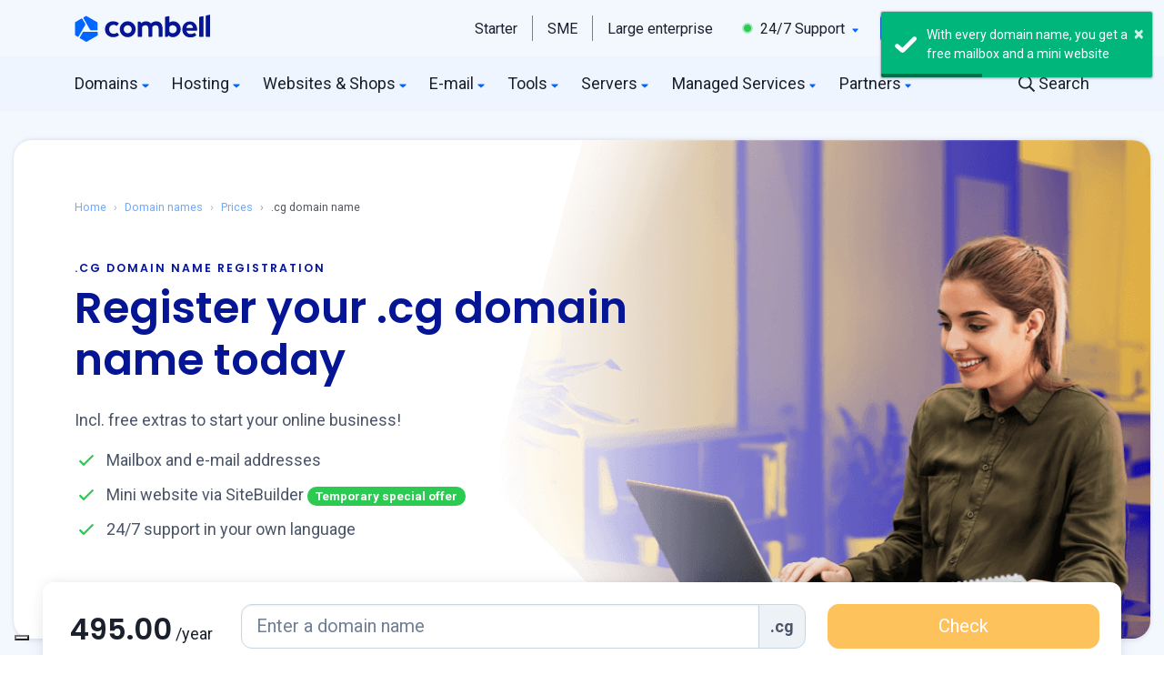

--- FILE ---
content_type: text/html; charset=UTF-8
request_url: https://www.combell.com/en/domain-names/cg-domain-name-registration-congo
body_size: 86860
content:
<!DOCTYPE html>
<html lang="en">
    <head>
        <meta http-equiv="Content-Type" content="text/html; charset=utf-8">
        <meta http-equiv="X-UA-Compatible" content="IE=Edge">
        <meta name="viewport" content="width=device-width, initial-scale=1.0">
        <meta name="csrf-token" content="9062de6a716a037b.jwgKTLbAVnbkL9kKtdJlJqA9dt0q4NfZZ9ceZI9K-d8.42U4NPq2Pz-7apBmh4cGd_ZLL-lD0-G4MIVoMftniIrnOHoAzrExQaNAjA">
        
        <title>.CG domain name registration for Congo in 2 min.</title>
        <meta name="description" content="Registering a CG domain name. Here, you can register your domain names for Congo with 10 FREE services at the best price in the market.">
        <meta name="keywords" content=".cg domain registration, .cg domain registrations, register a .cg domain name, registration of a .cg domain name, register .cg domains, register a .cg domain, domain name Congo, domain names Congo, domains Congo, .cg domain name, .cg domain, .cg domain names, .cg domains, .cg domain name registration, .cg extension">

        <link rel="preload" href="https://fonts.googleapis.com/css?family=Poppins:400,600|Roboto:400,700&amp;display=swap" as="style">
        <link rel="preload" href="https://www.google-analytics.com/analytics.js" as="script">
        <link rel="preconnect" href="https://fonts.gstatic.com" crossorigin>
        <link rel="preconnect" href="https://www.googletagmanager.com">
        <link rel="preconnect" href="https://dev.visualwebsiteoptimizer.com">

                                <link rel="stylesheet" href="/build/website/css.72aba772.css">
                    
        <meta property="og:title" content=".CG domain name registration for Congo in 2 min.">
        <meta property="og:description" content="Registering a CG domain name. Here, you can register your domain names for Congo with 10 FREE services at the best price in the market.">
        <meta property="og:type" content="website">
        <meta property="og:image" content="https://www.combell.com/build/website/images/meta/domains.jpg">
        <meta property="og:url" content="https://www.combell.com/en/domain-names/cg-domain-name-registration-congo">

        <meta name="twitter:card" content="summary_large_image">
        <meta name="twitter:site" content="@combell">
        <meta name="twitter:creator" content="@combell">
        <meta name="twitter:title" content=".CG domain name registration for Congo in 2 min.">
        <meta name="twitter:description" content="Registering a CG domain name. Here, you can register your domain names for Congo with 10 FREE services at the best price in the market.">
        <meta name="twitter:image" content="https://www.combell.com/build/website/images/meta/domains.jpg">

        <script type="application/ld+json">
        {
            "@context":"https://schema.org",
            "@type":"Organization",
            "name":"Combell",
            "logo": "https://www.combell.com/build/website/images/combell-logo-stacked.png",
            "url":"https://www.combell.com/en/",
            "sameAs":[
                "https://facebook.com/combellgroup",
                "https://twitter.com/combell",
                "https://www.instagram.com/combellcom/",
                "https://www.linkedin.com/company/combell-group-nv",
                "https://www.youtube.com/user/COMBELL"
            ]
        }
        </script>

        <link rel="shortcut icon" href="/favicon.ico">
        <link rel="apple-touch-icon" sizes="57x57" href="https://www.combell.com/build/website/images/favicons/apple-icon-57x57.png">
        <link rel="apple-touch-icon" sizes="60x60" href="https://www.combell.com/build/website/images/favicons/apple-icon-60x60.png">
        <link rel="apple-touch-icon" sizes="72x72" href="https://www.combell.com/build/website/images/favicons/apple-icon-72x72.png">
        <link rel="apple-touch-icon" sizes="76x76" href="https://www.combell.com/build/website/images/favicons/apple-icon-76x76.png">
        <link rel="apple-touch-icon" sizes="114x114" href="https://www.combell.com/build/website/images/favicons/apple-icon-114x114.png">
        <link rel="apple-touch-icon" sizes="120x120" href="https://www.combell.com/build/website/images/favicons/apple-icon-120x120.png">
        <link rel="apple-touch-icon" sizes="144x144" href="https://www.combell.com/build/website/images/favicons/apple-icon-144x144.png">
        <link rel="apple-touch-icon" sizes="152x152" href="https://www.combell.com/build/website/images/favicons/apple-icon-152x152.png">
        <link rel="apple-touch-icon" sizes="180x180" href="https://www.combell.com/build/website/images/favicons/apple-icon-180x180.png">
        <link rel="icon" type="image/png" sizes="192x192"  href="https://www.combell.com/build/website/images/favicons/android-icon-192x192.png">
        <link rel="icon" type="image/png" sizes="32x32" href="https://www.combell.com/build/website/images/favicons/favicon-32x32.png">
        <link rel="icon" type="image/png" sizes="96x96" href="https://www.combell.com/build/website/images/favicons/favicon-96x96.png">
        <link rel="icon" type="image/png" sizes="16x16" href="https://www.combell.com/build/website/images/favicons/favicon-16x16.png">
        <meta name="application-name" content="Combell"/>
        <meta name="msapplication-square70x70logo" content="https://www.combell.com/build/website/images/favicons/ms-icon-70x70.png"/>
        <meta name="msapplication-square150x150logo" content="https://www.combell.com/build/website/images/favicons/ms-icon-150x150.png"/>
        <meta name="msapplication-wide310x150logo" content="https://www.combell.com/build/website/images/favicons/ms-icon-150x150.png"/>
        <meta name="msapplication-square310x310logo" content="https://www.combell.com/build/website/images/favicons/ms-icon-310x310.png"/>
        <meta name="msapplication-TileColor" content="#0C095E"/>
        <meta name="theme-color" content="#0C095E">
                    <link rel="alternate" href="https://www.combell.com/nl/domeinnamen/cg-domeinnaam-congo-registreren" hreflang="nl-BE">
            <link rel="alternate" href="https://www.combell.com/nl/domeinnamen/cg-domeinnaam-congo-registreren" hreflang="nl">
            <link rel="alternate" href="https://www.combell.com/fr/noms-de-domaine/cg-enregistrement-nom-de-domaine-en-congo" hreflang="fr">
            <link rel="alternate" href="https://www.combell.com/en/domain-names/cg-domain-name-registration-congo" hreflang="en">
            <link rel="alternate" href="https://www.combell.nl/domeinnamen/cg-domeinnaam-congo-registreren" hreflang="nl-NL">
        
        
        <link rel="canonical" href="https://www.combell.com/en/domain-names/cg-domain-name-registration-congo">
        <!-- Google Tag Manager -->
<script>(function(w,d,s,l,i){w[l]=w[l]||[];w[l].push({'gtm.start':
new Date().getTime(),event:'gtm.js'});var f=d.getElementsByTagName(s)[0],
j=d.createElement(s),dl=l!='dataLayer'?'&l='+l:'';j.async=true;j.src=
'https://www.googletagmanager.com/gtm.js?id='+i+dl;f.parentNode.insertBefore(j,f);
})(window,document,'script','dataLayer','GTM-NTR5PRM');</script>
<!-- End Google Tag Manager -->

<!-- Google Tag Manager -->
<script>(function(w,d,s,l,i){w[l]=w[l]||[];w[l].push({'gtm.start':
new Date().getTime(),event:'gtm.js'});var f=d.getElementsByTagName(s)[0],
j=d.createElement(s),dl=l!='dataLayer'?'&l='+l:'';j.async=true;j.src=
'https://www.combell.com/comtrk/gtm.js?id='+i+dl;f.parentNode.insertBefore(j,f);
})(window,document,'script','dataLayer','GTM-WWTDMR6V');</script>
<!-- End Google Tag Manager -->

<!-- Start VWO Async SmartCode -->
<script type='text/javascript' id='vwoCode'>
window._vwo_code || (function() {
var account_id=783349,
version=2.0,
settings_tolerance=2000,
hide_element='body',
hide_element_style = 'opacity:0 !important;filter:alpha(opacity=0) !important;background:none !important',
f=false,w=window,d=document,v=d.querySelector('#vwoCode'),cK='_vwo_'+account_id+'_settings',cc={};try{var c=JSON.parse(localStorage.getItem('_vwo_'+account_id+'_config'));cc=c&&typeof c==='object'?c:{}}catch(e){}var stT=cc.stT==='session'?w.sessionStorage:w.localStorage;code={use_existing_jquery:function(){return typeof use_existing_jquery!=='undefined'?use_existing_jquery:undefined},library_tolerance:function(){return typeof library_tolerance!=='undefined'?library_tolerance:undefined},settings_tolerance:function(){return cc.sT||settings_tolerance},hide_element_style:function(){return'{'+(cc.hES||hide_element_style)+'}'},hide_element:function(){return typeof cc.hE==='string'?cc.hE:hide_element},getVersion:function(){return version},finish:function(){if(!f){f=true;var e=d.getElementById('_vis_opt_path_hides');if(e)e.parentNode.removeChild(e)}},finished:function(){return f},load:function(e){var t=this.getSettings(),n=d.createElement('script'),i=this;if(t){n.textContent=t;d.getElementsByTagName('head')[0].appendChild(n);if(!w.VWO||VWO.caE){stT.removeItem(cK);i.load(e)}}else{n.fetchPriority='high';n.src=e;n.type='text/javascript';n.onerror=function(){_vwo_code.finish()};d.getElementsByTagName('head')[0].appendChild(n)}},getSettings:function(){try{var e=stT.getItem(cK);if(!e){return}e=JSON.parse(e);if(Date.now()>e.e){stT.removeItem(cK);return}return e.s}catch(e){return}},init:function(){if(d.URL.indexOf('__vwo_disable__')>-1)return;var e=this.settings_tolerance();w._vwo_settings_timer=setTimeout(function(){_vwo_code.finish();stT.removeItem(cK)},e);var t=d.currentScript,n=d.createElement('style'),i=this.hide_element(),r=t&&!t.async&&i?i+this.hide_element_style():'',c=d.getElementsByTagName('head')[0];n.setAttribute('id','_vis_opt_path_hides');v&&n.setAttribute('nonce',v.nonce);n.setAttribute('type','text/css');if(n.styleSheet)n.styleSheet.cssText=r;else n.appendChild(d.createTextNode(r));c.appendChild(n);this.load('https://dev.visualwebsiteoptimizer.com/j.php?a='+account_id+'&u='+encodeURIComponent(d.URL)+'&vn='+version)}};w._vwo_code=code;code.init();})();
</script>
<!-- End VWO Async SmartCode -->

<!-- Start UXwizz code -->
<script>UST_CT = [];UST = { s: Date.now(), addTag: function(tag) { UST_CT.push(tag) } };UST.addEvent = UST.addTag;</script>
<script src="https://uxwizz.combell.com/server/ust.min.js?v=7.0.0" async></script>
<!-- End UXwizz code -->    </head>
    <body>
                
            <!-- Google Tag Manager -->
    <noscript><iframe src="https://www.googletagmanager.com/ns.html?id=GTM-NTR5PRM" height="0" width="0" style="display:none;visibility:hidden"></iframe></noscript>
    <!-- End Google Tag Manager -->

    <!-- Google Tag Manager (noscript) -->
    <noscript><iframe src="https://www.combell.com/comtrk/ns.html?id=GTM-WWTDMR6V" height="0" width="0" style="display:none;visibility:hidden"></iframe></noscript>
    <!-- End Google Tag Manager (noscript) -->

        <header>
            
<div id="header-navigation" class="header-navigation js-header-navigation d-none d-xl-block header-navigation_float ">
    <nav class="navigation navbar-light">
        <div class="container navigation__container">
            <a class="navigation__brand" href="https://www.combell.com/en/" title="Hosting and Web hosting with Combell">
                <svg width="150px" height="30px" viewbox="0 0 377 76" version="1.1" xmlns="http://www.w3.org/2000/svg" xmlns:xlink="http://www.w3.org/1999/xlink">
                    <g stroke="none" stroke-width="1" fill="none" fill-rule="evenodd">
                        <g transform="translate(83.000000, 0.000000)"  fill="#051594"  fill-rule="nonzero">
                            <path d="M272.997,4.486 L263.626,6.536 C263.033,6.665 262.61,7.19 262.61,7.797 L262.61,60.996 C262.61,61.721 263.198,62.309 263.923,62.309 L273.252,62.309 C273.974,62.309 274.565,61.718 274.565,60.996 L274.565,5.748 C274.564,4.924 273.802,4.31 272.997,4.486 Z"></path>
                            <path d="M63.581,18.773 C51.37,18.773 41.436,28.707 41.436,40.918 C41.436,53.129 51.37,63.063 63.581,63.063 C75.792,63.063 85.726,53.129 85.726,40.918 C85.725,28.707 75.791,18.773 63.581,18.773 Z M63.581,52.073 C57.43,52.073 52.427,47.069 52.427,40.918 C52.427,34.767 57.431,29.764 63.581,29.764 C69.732,29.764 74.736,34.768 74.736,40.918 C74.735,47.069 69.731,52.073 63.581,52.073 Z"></path>
                            <path d="M291.634,0.543 L282.263,2.593 C281.67,2.722 281.247,3.247 281.247,3.854 L281.247,60.996 C281.247,61.721 281.835,62.309 282.56,62.309 L291.889,62.309 C292.611,62.309 293.202,61.718 293.202,60.996 L293.202,1.805 C293.202,0.98 292.44,0.367 291.634,0.543 Z"></path>
                            <path d="M35.161,51.187 C34.759,50.659 34.026,50.523 33.46,50.87 C31.415,52.124 28.125,53.673 24.353,53.673 C21.32,53.673 18.732,52.893 16.661,51.355 C14.344,49.635 11.867,45.976 11.867,40.865 C11.867,35.609 14.474,32.571 16.661,30.948 C18.731,29.41 21.319,28.63 24.352,28.63 C27.578,28.63 30.379,29.932 32.327,31.183 C32.89,31.545 33.637,31.403 34.04,30.869 L38.313,25.208 C38.754,24.623 38.621,23.79 38.019,23.373 C35.057,21.32 29.169,18.665 23.378,18.665 C8.414,18.665 2.972,29.559 2.032,31.743 C0.887,34.404 0.306,37.418 0.306,40.7 L0.306,41.028 C0.306,44.311 0.887,47.325 2.032,49.985 C3.178,52.649 4.795,54.988 6.838,56.936 C8.882,58.887 11.344,60.411 14.156,61.466 C16.979,62.526 20.081,63.063 23.377,63.063 C27.383,63.063 30.91,62.354 33.859,60.955 C35.615,60.123 37.233,59.086 38.686,57.865 C39.216,57.419 39.31,56.64 38.891,56.089 L35.161,51.187 Z"></path>
                            <path d="M190.449,18.773 C186.71,18.773 183.38,19.719 180.554,21.585 L179.515,22.307 L179.519,5.546 C179.523,4.721 178.763,4.104 177.957,4.276 L168.502,6.301 C167.958,6.466 167.586,6.968 167.586,7.537 L167.586,61.651 C167.586,61.982 167.855,62.251 168.186,62.251 L173.373,62.251 C173.772,62.251 174.148,62.067 174.393,61.751 L177.312,57.988 L177.773,58.452 C180.813,61.511 184.596,63.063 189.016,63.063 C201.227,63.063 211.161,53.129 211.161,40.918 C211.16,28.293 202.256,18.773 190.449,18.773 Z M189.021,52.073 C185.941,52.073 182.969,50.779 180.864,48.524 L179.515,46.8 L179.515,35.06 L180.864,33.314 C182.967,31.058 185.94,29.765 189.021,29.765 C195.172,29.765 200.175,34.769 200.175,40.919 C200.176,47.069 195.172,52.073 189.021,52.073 Z"></path>
                            <path d="M142.448,18.764 C135.398,18.764 130.188,22.911 128.051,24.95 C124.843,20.72 119.918,18.764 113.963,18.764 C106.374,18.764 101.398,23.838 101.398,23.838 L98.479,20.075 C98.235,19.76 97.858,19.575 97.459,19.575 L92.272,19.575 C91.941,19.575 91.672,19.844 91.672,20.175 L91.672,61.002 C91.672,61.571 92.044,62.073 92.588,62.238 L102.043,62.255 C102.85,62.428 103.609,61.81 103.605,60.985 L103.601,60.002 L103.601,46.766 L103.601,35.026 C103.601,35.026 106.448,29.752 112.776,29.752 C117.421,29.752 121.103,32.271 121.103,39.661 L121.103,59.669 C121.103,61.113 122.274,62.284 123.718,62.284 L129.474,62.284 C130.918,62.284 132.089,61.113 132.089,59.669 L132.089,39.661 C132.089,39.642 132.087,39.625 132.087,39.606 L132.087,35.026 C132.087,35.026 134.934,29.752 141.262,29.752 C145.907,29.752 149.589,32.271 149.589,39.661 L149.589,59.669 C149.589,61.113 150.76,62.284 152.204,62.284 L157.96,62.284 C159.404,62.284 160.575,61.113 160.575,59.669 L160.575,39.661 C160.574,25.078 153.171,18.764 142.448,18.764 Z"></path>
                            <path d="M255.745,33.519 C254.927,30.751 253.651,28.266 251.951,26.135 C250.262,24.02 248.112,22.311 245.565,21.058 C243.034,19.814 239.989,19.185 236.512,19.185 C236.49,19.185 236.468,19.185 236.445,19.185 C233.367,19.191 230.527,19.782 228.007,20.943 C225.48,22.106 223.278,23.711 221.46,25.711 C219.635,27.72 218.195,30.106 217.182,32.801 C216.165,35.501 215.652,38.405 215.659,41.43 L215.659,41.597 C215.666,44.886 216.23,47.904 217.332,50.566 C218.436,53.229 219.989,55.564 221.949,57.505 C223.907,59.447 226.261,60.963 228.95,62.008 C231.635,63.054 234.582,63.583 237.711,63.583 C237.731,63.583 237.753,63.583 237.774,63.583 C242.738,63.573 247.727,63.16 254.153,58.29 C254.624,57.933 254.725,57.266 254.381,56.785 C253.777,55.941 252.623,54.354 250.519,51.526 C250.184,51.075 249.56,50.952 249.079,51.243 C247.009,52.496 243.925,54.181 238.737,54.192 C238.726,54.192 238.713,54.192 238.701,54.192 C235.717,54.192 233.498,53.634 231.45,52.052 C229.799,50.779 228.116,48.347 227.38,45.349 L227.307,44.961 L255.935,44.92 C256.221,44.92 256.49,44.808 256.691,44.605 C256.892,44.402 257.003,44.134 257.003,43.848 L256.999,42.555 C256.994,39.51 256.571,36.325 255.745,33.519 Z M227.159,37.353 C227.736,33.339 229.17,31.323 230.221,30.212 C231.889,28.449 233.78,27.777 236.472,27.771 C236.481,27.771 236.49,27.771 236.501,27.771 C239.182,27.771 241.116,28.587 242.762,30.37 C244.39,32.131 245.179,34.451 245.415,37.353 L227.159,37.353 Z"></path>
                        </g>
                        <path d="M60.5003315,43.96475 C61.6023315,43.96475 62.4963315,43.07075 62.4963315,41.96875 L62.4963315,23.05275 C62.4963315,22.33975 62.1163315,21.68075 61.4983315,21.32475 L31.9543315,4.26775 C31.3373315,3.91075 30.5763315,3.91075 29.9583315,4.26775 L23.9983315,7.70875 C23.0433315,8.25975 22.7163315,9.48075 23.2683315,10.43475 L42.0513315,42.96675 C42.4083315,43.58375 43.0663315,43.96475 43.7793315,43.96475 L60.5003315,43.96475 Z" fill="#0066FF" fill-rule="nonzero"></path>
                        <path d="M61.9196688,58.606 C62.5366688,58.249 62.9176688,57.591 62.9176688,56.878 L62.9176688,49.996 C62.9176688,48.894 62.0236688,48 60.9216688,48 L23.3566688,48 C22.6436688,48 21.9846688,48.38 21.6286688,48.998 L13.2676688,63.48 C12.7166688,64.435 13.0436688,65.655 13.9976688,66.206 L30.3796688,75.664 C30.9966688,76.021 31.7576688,76.021 32.3756688,75.664 L61.9196688,58.606 Z" fill="#0066FF" fill-rule="nonzero"></path>
                        <path d="M6.958,61.7383315 C7.913,62.2893315 9.133,61.9623315 9.684,61.0083315 L28.467,28.4763315 C28.824,27.8583315 28.824,27.0983315 28.467,26.4803315 L20.106,11.9983315 C19.555,11.0433315 18.334,10.7163315 17.38,11.2683315 L0.998,20.7263315 C0.38,21.0833315 0,21.7413315 0,22.4543315 L0,56.5683315 C0,57.2813315 0.38,57.9403315 0.998,58.2963315 L6.958,61.7383315 Z" fill="#0066FF" fill-rule="nonzero"></path>
                    </g>
                </svg>
            </a>
            <ul class="navigation__list">
                            <li class="navigation__item navigation__item_start">
                    <a id="sel-nav-start" class="navigation__link " data-label="Starters" href="https://www.combell.com/en/starters" title="Your online adventure starts with Combell">
                        Starter
                    </a>
                </li>
                <li class="navigation__item navigation__item_grow">
                    <a id="sel-nav-grow" class="navigation__link " data-label="SME" href="https://www.combell.com/en/sme" title="To develop your business, choose Combell.">
                        SME
                    </a>
                </li>
                <li class="navigation__item navigation__item_run">
                    <a id="sel-nav-run" class="navigation__link " data-label="Enterprise" href="https://www.combell.com/en/large-companies" title="To optimise your business, choose Combell.">
                        Large enterprise
                    </a>
                </li>
                            <li class="navigation__item navigation__item_support">
                    <a id="sel-nav-support" class="navigation__link " data-label="Support" href="https://www.combell.com/en/support" title="Contact support 24/7">
                        <svg class="svg-inline--fa fa-circle fa-w-16 fa-xs text-green me-1" style="font-size: 0.75em; width: 1em;" aria-hidden="true" focusable="false" data-prefix="fad" data-icon="circle" role="img" xmlns="http://www.w3.org/2000/svg" viewbox="0 0 512 512" data-fa-i2svg="">
                            <g class="fa-group">
                                <path class="fa-secondary" style="opacity: 0.4;" fill="currentColor" d="M256 8C119 8 8 119 8 256s111 248 248 248 248-111 248-248S393 8 256 8zm0 424c-97.06 0-176-79-176-176S158.94 80 256 80s176 79 176 176-78.94 176-176 176z"></path>
                                <path class="fa-primary" fill="currentColor" d="M256 432c-97.06 0-176-79-176-176S158.94 80 256 80s176 79 176 176-78.94 176-176 176z"></path>
                            </g>
                        </svg>
                        24/7 Support
                        <svg class="svg-inline--fa fa-caret-down fs-12 ms-1 text-primary" style="width: 0.625em; vertical-align: -0.125em;" aria-hidden="true" focusable="false" data-prefix="fas" data-icon="caret-down" role="img" xmlns="http://www.w3.org/2000/svg" viewbox="0 0 320 512" data-fa-i2svg="">
                            <path fill="currentColor" d="M31.3 192h257.3c17.8 0 26.7 21.5 14.1 34.1L174.1 354.8c-7.8 7.8-20.5 7.8-28.3 0L17.2 226.1C4.6 213.5 13.5 192 31.3 192z"></path>
                        </svg>
                    </a>
                    <div class="navigation__dropdown navigation__dropdown_support">
                        <div class="dropdown dropdown__arrow dropdown__arrow_support shadow-lg">
                            <div class="dropdown__body px-3 py-2">
                                <ul class="list-unstyled">
                                    <li class="dropdown__item">
                                        <a class="dropdown__link py-2" href="tel:080085678" target="_blank">
                                            <svg class="dropdown__icon svg-inline--fa fa-phone me-2" style="width: 1em; transform: scale(-1, 1);" aria-hidden="true" data-prefix="far" data-icon="phone" role="img" xmlns="http://www.w3.org/2000/svg" viewbox="0 0 512 512" data-fa-i2svg="">
                                                <path fill="currentColor" d="M476.5 22.9L382.3 1.2c-21.6-5-43.6 6.2-52.3 26.6l-43.5 101.5c-8 18.6-2.6 40.6 13.1 53.4l40 32.7C311 267.8 267.8 311 215.4 339.5l-32.7-40c-12.8-15.7-34.8-21.1-53.4-13.1L27.7 329.9c-20.4 8.7-31.5 30.7-26.6 52.3l21.7 94.2c4.8 20.9 23.2 35.5 44.6 35.5C312.3 512 512 313.7 512 67.5c0-21.4-14.6-39.8-35.5-44.6zM69.3 464l-20.9-90.7 98.2-42.1 55.7 68.1c98.8-46.4 150.6-98 197-197l-68.1-55.7 42.1-98.2L464 69.3C463 286.9 286.9 463 69.3 464z"></path>
                                            </svg>0800-8-5678</a>
                                    </li>
                                    <li class="dropdown__item">
                                        <a class="dropdown__link py-2" href="tel:+3292187979" target="_blank">
                                            <svg class="dropdown__icon svg-inline--fa fa-globe fa-w-16 me-2" aria-hidden="true" focusable="false" data-prefix="far" data-icon="globe" role="img" xmlns="http://www.w3.org/2000/svg" viewbox="0 0 496 512" data-fa-i2svg="" style="width: 1em;">
                                                <path fill="currentColor" d="M248 8C111 8 0 119 0 256s111 248 248 248 248-111 248-248S385 8 248 8zm179.3 160h-67.2c-6.7-36.5-17.5-68.8-31.2-94.7 42.9 19 77.7 52.7 98.4 94.7zM248 56c18.6 0 48.6 41.2 63.2 112H184.8C199.4 97.2 229.4 56 248 56zM48 256c0-13.7 1.4-27.1 4-40h77.7c-1 13.1-1.7 26.3-1.7 40s.7 26.9 1.7 40H52c-2.6-12.9-4-26.3-4-40zm20.7 88h67.2c6.7 36.5 17.5 68.8 31.2 94.7-42.9-19-77.7-52.7-98.4-94.7zm67.2-176H68.7c20.7-42 55.5-75.7 98.4-94.7-13.7 25.9-24.5 58.2-31.2 94.7zM248 456c-18.6 0-48.6-41.2-63.2-112h126.5c-14.7 70.8-44.7 112-63.3 112zm70.1-160H177.9c-1.1-12.8-1.9-26-1.9-40s.8-27.2 1.9-40h140.3c1.1 12.8 1.9 26 1.9 40s-.9 27.2-2 40zm10.8 142.7c13.7-25.9 24.4-58.2 31.2-94.7h67.2c-20.7 42-55.5 75.7-98.4 94.7zM366.3 296c1-13.1 1.7-26.3 1.7-40s-.7-26.9-1.7-40H444c2.6 12.9 4 26.3 4 40s-1.4 27.1-4 40h-77.7z"></path>
                                            </svg>+32 9 218 79 79</a>
                                    </li>
                                    <li class="dropdown__item">
                                        <a class="dropdown__link py-2" href="https://www.combell.com/en/help/" title="Combell knowledge base">
                                            <svg class="dropdown__icon svg-inline--fa fa-book fa-w-14 me-2" style="text-align: center; width: 0.875em; vertical-align: -0.125em;" aria-hidden="true" focusable="false" data-prefix="far" data-icon="book" role="img" xmlns="http://www.w3.org/2000/svg" viewbox="0 0 448 512" data-fa-i2svg="">
                                                <path fill="currentColor" d="M128 152v-32c0-4.4 3.6-8 8-8h208c4.4 0 8 3.6 8 8v32c0 4.4-3.6 8-8 8H136c-4.4 0-8-3.6-8-8zm8 88h208c4.4 0 8-3.6 8-8v-32c0-4.4-3.6-8-8-8H136c-4.4 0-8 3.6-8 8v32c0 4.4 3.6 8 8 8zm299.1 159.7c-4.2 13-4.2 51.6 0 64.6 7.3 1.4 12.9 7.9 12.9 15.7v16c0 8.8-7.2 16-16 16H80c-44.2 0-80-35.8-80-80V80C0 35.8 35.8 0 80 0h352c8.8 0 16 7.2 16 16v368c0 7.8-5.5 14.2-12.9 15.7zm-41.1.3H80c-17.6 0-32 14.4-32 32 0 17.7 14.3 32 32 32h314c-2.7-17.3-2.7-46.7 0-64zm6-352H80c-17.7 0-32 14.3-32 32v278.7c9.8-4.3 20.6-6.7 32-6.7h320V48z"></path>
                                            </svg>Knowledge base</a>
                                    </li>
                                </ul>
                            </div>
                            <div class="dropdown__footer p-3">
                                <a class="dropdown__link link text-blue" href="https://www.combell.com/en/support" title="Contact support 24/7">
                                    <svg class="svg-inline--fa fa-long-arrow-right me-2" style="width: 0.875em; vertical-align: -0.125em;" aria-hidden="true" focusable="false" data-prefix="fal" data-icon="long-arrow-right" role="img" xmlns="http://www.w3.org/2000/svg" viewbox="0 0 448 512" data-fa-i2svg="">
                                        <path fill="currentColor" d="M311.03 131.515l-7.071 7.07c-4.686 4.686-4.686 12.284 0 16.971L387.887 239H12c-6.627 0-12 5.373-12 12v10c0 6.627 5.373 12 12 12h375.887l-83.928 83.444c-4.686 4.686-4.686 12.284 0 16.971l7.071 7.07c4.686 4.686 12.284 4.686 16.97 0l116.485-116c4.686-4.686 4.686-12.284 0-16.971L328 131.515c-4.686-4.687-12.284-4.687-16.97 0z"></path>
                                    </svg>Support page</a>
                            </div>
                        </div>
                    </div>
                </li>

                <li class="navigation__item navigation__item_webmail navigation__btn ms-2">
                    <a class="ga-event-click btn btn-sm lh-1 btn-outline-primary" data-category="Main navigation" data-action="Webmail" href="https://webmail.combell.com" title="Combell Webmail">
                        <svg class="svg-inline--fa fa-envelope fa-w-16" style="text-align: center; width: 1.25em; height: 1em; vertical-align: -0.125em;" aria-hidden="true" focusable="false" data-prefix="far" data-icon="envelope" role="img" xmlns="http://www.w3.org/2000/svg" viewbox="0 0 512 512">
                            <path fill="currentColor" d="M464 64H48C21.49 64 0 85.49 0 112v288c0 26.51 21.49 48 48 48h416c26.51 0 48-21.49 48-48V112c0-26.51-21.49-48-48-48zm0 48v40.805c-22.422 18.259-58.168 46.651-134.587 106.49-16.841 13.247-50.201 45.072-73.413 44.701-23.208.375-56.579-31.459-73.413-44.701C106.18 199.465 70.425 171.067 48 152.805V112h416zM48 400V214.398c22.914 18.251 55.409 43.862 104.938 82.646 21.857 17.205 60.134 55.186 103.062 54.955 42.717.231 80.509-37.199 103.053-54.947 49.528-38.783 82.032-64.401 104.947-82.653V400H48z"></path>
                        </svg>
                        Webmail
                    </a>
                </li>

                <li class="navigation__item navigation__item_login navigation__btn mx-2">
                    <a class="ga-event-click btn btn-sm lh-1 btn-outline-primary" data-category="Main navigation" data-action="Login" href="https://store.combell.com/en/control-panel">
                        <svg class="svg-inline--fa fa-user" style="width: 0.875em; vertical-align: -0.125em;" aria-hidden="true" focusable="false" data-prefix="far" data-icon="user" role="img" xmlns="http://www.w3.org/2000/svg" viewbox="0 0 448 512" data-fa-i2svg="">
                            <path fill="currentColor" d="M313.6 304c-28.7 0-42.5 16-89.6 16-47.1 0-60.8-16-89.6-16C60.2 304 0 364.2 0 438.4V464c0 26.5 21.5 48 48 48h352c26.5 0 48-21.5 48-48v-25.6c0-74.2-60.2-134.4-134.4-134.4zM400 464H48v-25.6c0-47.6 38.8-86.4 86.4-86.4 14.6 0 38.3 16 89.6 16 51.7 0 74.9-16 89.6-16 47.6 0 86.4 38.8 86.4 86.4V464zM224 288c79.5 0 144-64.5 144-144S303.5 0 224 0 80 64.5 80 144s64.5 144 144 144zm0-240c52.9 0 96 43.1 96 96s-43.1 96-96 96-96-43.1-96-96 43.1-96 96-96z"></path>
                        </svg>
                                                    Login
                                            </a>
                                                            </li>

                                    <li class="navigation__item navigation__item_cart navigation__btn js-minicart">
                        <a class="ga-event-click btn btn-sm lh-1 btn-outline-primary" data-category="Main navigation" data-action="Cart" href="https://www.combell.com/en/cart">
                            <svg class="svg-inline--fa fa-shopping-cart" style="width: 1.125em; vertical-align: -0.125em;" aria-hidden="true" focusable="false" data-prefix="far" data-icon="shopping-cart" role="img" xmlns="http://www.w3.org/2000/svg" viewbox="0 0 576 512" data-fa-i2svg="">
                                <path fill="currentColor" d="M551.991 64H144.28l-8.726-44.608C133.35 8.128 123.478 0 112 0H12C5.373 0 0 5.373 0 12v24c0 6.627 5.373 12 12 12h80.24l69.594 355.701C150.796 415.201 144 430.802 144 448c0 35.346 28.654 64 64 64s64-28.654 64-64a63.681 63.681 0 0 0-8.583-32h145.167a63.681 63.681 0 0 0-8.583 32c0 35.346 28.654 64 64 64 35.346 0 64-28.654 64-64 0-18.136-7.556-34.496-19.676-46.142l1.035-4.757c3.254-14.96-8.142-29.101-23.452-29.101H203.76l-9.39-48h312.405c11.29 0 21.054-7.869 23.452-18.902l45.216-208C578.695 78.139 567.299 64 551.991 64zM208 472c-13.234 0-24-10.766-24-24s10.766-24 24-24 24 10.766 24 24-10.766 24-24 24zm256 0c-13.234 0-24-10.766-24-24s10.766-24 24-24 24 10.766 24 24-10.766 24-24 24zm23.438-200H184.98l-31.31-160h368.548l-34.78 160z"></path>
                            </svg>
                            <span class="js-cart-amount small"  style="display:none;" >0</span>
                        </a>
                        <div class="navigation__dropdown navigation__dropdown_minicart">
                            <div class="dropdown dropdown__arrow dropdown__arrow_right shadow-lg">
                                <div id="js-cart-panel">
                                    <div class="js-loader text-center p-3">
                                        <div class="spinner-border spinner-border-sm text-primary" role="status">
                                            <span class="visually-hidden">Loading...</span>
                                        </div>
                                    </div>
                                    <div class="js-cart-content"></div>
                                </div>
                            </div>
                        </div>
                    </li>
                            </ul>
        </div>
    </nav>
        <nav class="menu navbar-light">
        <div class="container menu__container">
            <ul class="menu__list">
                <li class="menu__item">
                    <a id="sel-nav-domainnames" class="menu__link ps-0 " data-label="Domainnames" href="https://www.combell.com/en/domain-names" title="Domain names">
                        Domains<svg class="svg-inline--fa fa-caret-down fs-12 ms-1 text-primary" style="width: 0.625em; vertical-align: -0.125em;" aria-hidden="true" focusable="false" data-prefix="fas" data-icon="caret-down" role="img" xmlns="http://www.w3.org/2000/svg" viewbox="0 0 320 512" data-fa-i2svg="">
                            <path fill="currentColor" d="M31.3 192h257.3c17.8 0 26.7 21.5 14.1 34.1L174.1 354.8c-7.8 7.8-20.5 7.8-28.3 0L17.2 226.1C4.6 213.5 13.5 192 31.3 192z"></path>
                        </svg>
                    </a>
                    <div class="menu__dropdown menu__dropdown_domainnames_ab">
                        <div class="dropdown dropdown__arrow dropdown__arrow_domainnames shadow-lg">
                            <div class="row g-0">
                                <div class="col-4">
                                    <div class="dropdown__aside rounded-start p-4">
                                        <div class="h5">Domain & SSL</div>
                                        <p class="fs-16 text-muted">A domain name is your web address, the URL of your website and the basis for your e-mail addresses.</p>
                                        <a class="dropdown__link link text-blue" id="sel-nav-domainnames-overview" href="https://www.combell.com/en/domain-names" title="Domain name free check">
                                            <svg class="svg-inline--fa fa-long-arrow-right me-2" style="width: 0.875em; vertical-align: -0.125em;" aria-hidden="true" focusable="false" data-prefix="fal" data-icon="long-arrow-right" role="img" xmlns="http://www.w3.org/2000/svg" viewbox="0 0 448 512" data-fa-i2svg="">
                                                <path fill="currentColor" d="M311.03 131.515l-7.071 7.07c-4.686 4.686-4.686 12.284 0 16.971L387.887 239H12c-6.627 0-12 5.373-12 12v10c0 6.627 5.373 12 12 12h375.887l-83.928 83.444c-4.686 4.686-4.686 12.284 0 16.971l7.071 7.07c4.686 4.686 12.284 4.686 16.97 0l116.485-116c4.686-4.686 4.686-12.284 0-16.971L328 131.515c-4.686-4.687-12.284-4.687-16.97 0z"></path>
                                            </svg>More domain names</a>
                                        <a class="align-self-start mt-auto fs-16 d-flex flex-column" href="https://www.combell.com/en/about-combell/customer-experiences" title="Combell reviews" rel="nofollow noopener">
                                            <span>
                                                <svg class="float-sm-right mt-0" xmlns="http://www.w3.org/2000/svg" viewBox="0 0 2432 448" width="100" height="25" title="Review Outstanding"><rect x="67.3" y="53.7" width="329.8" height="352.4" style="fill:#fff; stroke:#000; stroke-miterlimit:10;"/><rect x="555.1" y="47.8" width="329.8" height="352.4" style="fill:#fff; stroke:#000; stroke-miterlimit:10;"/><rect x="1042.9" y="34.8" width="329.8" height="352.4" style="fill:#fff; stroke:#000; stroke-miterlimit:10;"/><rect x="1547.1" y="34.8" width="329.8" height="352.4" style="fill:#fff; stroke:#000; stroke-miterlimit:10;"/><rect x="2051.3" y="34.8" width="329.8" height="352.4" style="fill:#fff; stroke:#000; stroke-miterlimit:10;"/><path d="M992,64c0-35.3,28.7-64,64-64h320c35.3,0,64,28.7,64,64v320c0,35.3-28.7,64-64,64h-320c-35.3,0-64-28.7-64-64V64ZM1216,72c-6.1,0-11.7,3.5-14.3,8.9l-36.2,73.4-81,11.8c-6,.9-11,5.1-12.9,10.9s-.3,12.2,4,16.4l58.6,57.2-13.8,80.7c-1,6,1.4,12.1,6.4,15.6s11.5,4.1,16.8,1.2l72.4-38,72.5,38.1c5.4,2.8,11.9,2.4,16.8-1.2s7.4-9.6,6.4-15.6l-13.8-80.7,58.6-57.2c4.4-4.3,5.9-10.6,4-16.4s-6.9-10-12.9-10.9l-81.1-11.8-36.2-73.4c-2.7-5.5-8.3-8.9-14.3-8.9h0v-.1Z" style="fill:#00b67b; stroke-width:0px;"/><path d="M0,64C0,28.7,28.7,0,64,0h320c35.3,0,64,28.7,64,64v320c0,35.3-28.7,64-64,64H64c-35.3,0-64-28.7-64-64V64ZM224,72c-6.1,0-11.7,3.5-14.3,8.9l-36.2,73.4-81,11.8c-6,.9-11,5.1-12.9,10.9s-.3,12.2,4,16.4l58.6,57.2-13.8,80.7c-1,6,1.4,12.1,6.4,15.6s11.5,4.1,16.8,1.2l72.4-38,72.5,38.1c5.4,2.8,11.9,2.4,16.8-1.2s7.4-9.6,6.4-15.6l-13.8-80.7,58.6-57.2c4.4-4.3,5.9-10.6,4-16.4s-6.9-10-12.9-10.9l-81.1-11.8-36.2-73.4c-2.7-5.5-8.3-8.9-14.3-8.9h0v-.1Z" style="fill:#00b67b; stroke-width:0px;"/><path d="M496,64c0-35.3,28.7-64,64-64h320c35.3,0,64,28.7,64,64v320c0,35.3-28.7,64-64,64h-320c-35.3,0-64-28.7-64-64V64ZM720,72c-6.1,0-11.7,3.5-14.3,8.9l-36.2,73.4-81,11.8c-6,.9-11,5.1-12.9,10.9s-.3,12.2,4,16.4l58.6,57.2-13.8,80.7c-1,6,1.4,12.1,6.4,15.6s11.5,4.1,16.8,1.2l72.4-38,72.5,38.1c5.4,2.8,11.9,2.4,16.8-1.2s7.4-9.6,6.4-15.6l-13.8-80.7,58.6-57.2c4.4-4.3,5.9-10.6,4-16.4s-6.9-10-12.9-10.9l-81.1-11.8-36.2-73.4c-2.7-5.5-8.3-8.9-14.3-8.9h0v-.1Z" style="fill:#00b67b; stroke-width:0px;"/><path d="M1488,64c0-35.3,28.7-64,64-64h320c35.3,0,64,28.7,64,64v320c0,35.3-28.7,64-64,64h-320c-35.3,0-64-28.7-64-64V64ZM1712,72c-6.1,0-11.7,3.5-14.3,8.9l-36.2,73.4-81,11.8c-6,.9-11,5.1-12.9,10.9s-.3,12.2,4,16.4l58.6,57.2-13.8,80.7c-1,6,1.4,12.1,6.4,15.6s11.5,4.1,16.8,1.2l72.4-38,72.5,38.1c5.4,2.8,11.9,2.4,16.8-1.2s7.4-9.6,6.4-15.6l-13.8-80.7,58.6-57.2c4.4-4.3,5.9-10.6,4-16.4s-6.9-10-12.9-10.9l-81.1-11.8-36.2-73.4c-2.7-5.5-8.3-8.9-14.3-8.9h0v-.1Z" style="fill:#00b67b; stroke-width:0px;"/><path d="M2368,0h-320c-35.3,0-64,28.7-64,64v320c0,35.3,28.7,64,64,64h320c35.3,0,64-28.7,64-64V64c0-35.3-28.7-64-64-64ZM2135.6,348.1c-5.3,2.9-11.8,2.3-16.8-1.2s-7.4-9.6-6.4-15.6l13.8-80.7-58.6-57.2c-4.3-4.2-5.9-10.6-4-16.4s6.9-10,12.9-10.9l81-11.8,36.2-73.4c2.6-5.4,8.2-8.9,14.3-8.9h0v238.1h0l-72.4,38h0Z" style="fill:#00b67b; stroke-width:0px;"/></svg>
                                            </span>
                                            <span class="fs-14 text-gray-600">Experiences shared by our customers</span>
                                        </a>
                                    </div>
                                </div>
                                <div class="col-8">
                                    <div class="dropdown__body p-4">
                                        <div class="dropdown__title pb-3">Domain names
                                            <small class="text-lowercase text-muted">your address on the web</small>
                                        </div>
                                        <ul class="fa-ul lists lists_theme_fa-stacked">
                                            <li class="dropdown__item pb-2">
                                                <span class="fa-li">
                                                    <span class="fa-stack fa-xs">
                                                        <svg class="svg-inline--fa fa-hexagon fa-w-18 fa-stack-2x text-green-faded" style="height: 2em; width: 2.5em; bottom: 0; left: 0; margin: auto; position: absolute; right: 0; top: 0; transform-origin: 0.5625em 0.5em;" aria-hidden="true" focusable="false" data-prefix="fas" data-icon="hexagon" role="img" xmlns="http://www.w3.org/2000/svg" viewbox="0 0 576 512" data-fa-i2svg="">
                                                            <g transform="translate(288 256)">
                                                                <g transform="translate(0, 0)  scale(1, 1)  rotate(90 0 0)">
                                                                    <path fill="currentColor" d="M441.5 39.8C432.9 25.1 417.1 16 400 16H176c-17.1 0-32.9 9.1-41.5 23.8l-112 192c-8.7 14.9-8.7 33.4 0 48.4l112 192c8.6 14.7 24.4 23.8 41.5 23.8h224c17.1 0 32.9-9.1 41.5-23.8l112-192c8.7-14.9 8.7-33.4 0-48.4l-112-192z" transform="translate(-288 -256)"></path>
                                                                </g>
                                                            </g>
                                                        </svg>
                                                        <svg class="svg-inline--fa fa-globe fa-w-16 fa-stack-1x text-green" style="height: 1em; width: 1.25em; bottom: 0; left: 0; margin: auto; position: absolute; right: 0; top: 0;" aria-hidden="true" focusable="false" data-prefix="far" data-icon="globe" role="img" xmlns="http://www.w3.org/2000/svg" viewbox="0 0 496 512" data-fa-i2svg="">
                                                            <path fill="currentColor" d="M248 8C111 8 0 119 0 256s111 248 248 248 248-111 248-248S385 8 248 8zm179.3 160h-67.2c-6.7-36.5-17.5-68.8-31.2-94.7 42.9 19 77.7 52.7 98.4 94.7zM248 56c18.6 0 48.6 41.2 63.2 112H184.8C199.4 97.2 229.4 56 248 56zM48 256c0-13.7 1.4-27.1 4-40h77.7c-1 13.1-1.7 26.3-1.7 40s.7 26.9 1.7 40H52c-2.6-12.9-4-26.3-4-40zm20.7 88h67.2c6.7 36.5 17.5 68.8 31.2 94.7-42.9-19-77.7-52.7-98.4-94.7zm67.2-176H68.7c20.7-42 55.5-75.7 98.4-94.7-13.7 25.9-24.5 58.2-31.2 94.7zM248 456c-18.6 0-48.6-41.2-63.2-112h126.5c-14.7 70.8-44.7 112-63.3 112zm70.1-160H177.9c-1.1-12.8-1.9-26-1.9-40s.8-27.2 1.9-40h140.3c1.1 12.8 1.9 26 1.9 40s-.9 27.2-2 40zm10.8 142.7c13.7-25.9 24.4-58.2 31.2-94.7h67.2c-20.7 42-55.5 75.7-98.4 94.7zM366.3 296c1-13.1 1.7-26.3 1.7-40s-.7-26.9-1.7-40H444c2.6 12.9 4 26.3 4 40s-1.4 27.1-4 40h-77.7z"></path>
                                                        </svg>
                                                    </span>
                                                </span>
                                                <a class="dropdown__link" id="sel-nav-domainnames-register" href="https://www.combell.com/en/domain-names/registering-a-domain-name" title="Registering a domain name in all countries.">Domain name registration</a>
                                            </li>
                                            <li class="dropdown__item py-2">
                                                <span class="fa-li">
                                                    <span class="fa-stack fa-xs">
                                                        <svg class="svg-inline--fa fa-hexagon fa-w-18 fa-stack-2x text-orange-faded" style="height: 2em; width: 2.5em; bottom: 0; left: 0; margin: auto; position: absolute; right: 0; top: 0; transform-origin: 0.5625em 0.5em;" aria-hidden="true" focusable="false" data-prefix="fas" data-icon="hexagon" role="img" xmlns="http://www.w3.org/2000/svg" viewbox="0 0 576 512" data-fa-i2svg="">
                                                            <g transform="translate(288 256)">
                                                                <g transform="translate(0, 0)  scale(1, 1)  rotate(90 0 0)">
                                                                    <path fill="currentColor" d="M441.5 39.8C432.9 25.1 417.1 16 400 16H176c-17.1 0-32.9 9.1-41.5 23.8l-112 192c-8.7 14.9-8.7 33.4 0 48.4l112 192c8.6 14.7 24.4 23.8 41.5 23.8h224c17.1 0 32.9-9.1 41.5-23.8l112-192c8.7-14.9 8.7-33.4 0-48.4l-112-192z" transform="translate(-288 -256)"></path>
                                                                </g>
                                                            </g>
                                                        </svg>
                                                        <svg class="svg-inline--fa fa-exchange fa-w-16 fa-stack-1x text-orange" style="height: 1em; width: 1.25em; bottom: 0; left: 0; margin: auto; position: absolute; right: 0; top: 0;" aria-hidden="true" focusable="false" data-prefix="far" data-icon="exchange" role="img" xmlns="http://www.w3.org/2000/svg" viewbox="0 0 512 512" data-fa-i2svg="">
                                                            <path fill="currentColor" d="M508.485 168.485l-100.375 100c-4.686 4.686-12.284 4.686-16.97 0l-19.626-19.626c-4.753-4.753-4.675-12.484.173-17.14L422.916 184H12c-6.627 0-12-5.373-12-12v-24c0-6.627 5.373-12 12-12h410.916l-51.228-47.719c-4.849-4.656-4.927-12.387-.173-17.14l19.626-19.626c4.686-4.686 12.284-4.686 16.97 0l100.375 100c4.685 4.686 4.685 12.284-.001 16.97zm-504.97 192l100.375 100c4.686 4.686 12.284 4.686 16.97 0l19.626-19.626c4.753-4.753 4.675-12.484-.173-17.14L89.084 376H500c6.627 0 12-5.373 12-12v-24c0-6.627-5.373-12-12-12H89.084l51.228-47.719c4.849-4.656 4.927-12.387.173-17.14l-19.626-19.626c-4.686-4.686-12.284-4.686-16.97 0l-100.375 100c-4.686 4.686-4.686 12.284.001 16.97z"></path>
                                                        </svg>
                                                    </span>
                                                </span>
                                                <a class="dropdown__link" id="sel-nav-domainnames-transfer" href="https://www.combell.com/en/domain-names/domain-transfer" title="Transfer a domain name to Combell.">Domain name transfer</a>
                                            </li>
                                            <li class="dropdown__item pt-2">
                                                <span class="fa-li">
                                                    <span class="fa-stack fa-xs">
                                                        <svg class="svg-inline--fa fa-hexagon fa-w-18 fa-stack-2x text-blue-faded" style="height: 2em; width: 2.5em; bottom: 0; left: 0; margin: auto; position: absolute; right: 0; top: 0; transform-origin: 0.5625em 0.5em;" aria-hidden="true" focusable="false" data-prefix="fas" data-icon="hexagon" role="img" xmlns="http://www.w3.org/2000/svg" viewbox="0 0 576 512" data-fa-i2svg="">
                                                            <g transform="translate(288 256)">
                                                                <g transform="translate(0, 0)  scale(1, 1)  rotate(90 0 0)">
                                                                    <path fill="currentColor" d="M441.5 39.8C432.9 25.1 417.1 16 400 16H176c-17.1 0-32.9 9.1-41.5 23.8l-112 192c-8.7 14.9-8.7 33.4 0 48.4l112 192c8.6 14.7 24.4 23.8 41.5 23.8h224c17.1 0 32.9-9.1 41.5-23.8l112-192c8.7-14.9 8.7-33.4 0-48.4l-112-192z" transform="translate(-288 -256)"></path>
                                                                </g>
                                                            </g>
                                                        </svg>
                                                        <svg class="svg-inline--fa fa-money-bill-alt fa-w-20 fa-stack-1x text-blue" style="height: 1em; width: 1.25em; bottom: 0; left: 0; margin: auto; position: absolute; right: 0; top: 0;" aria-hidden="true" focusable="false" data-prefix="far" data-icon="money-bill-alt" role="img" xmlns="http://www.w3.org/2000/svg" viewbox="0 0 640 512" data-fa-i2svg="">
                                                            <path fill="currentColor" d="M320 144c-53.02 0-96 50.14-96 112 0 61.85 42.98 112 96 112 53 0 96-50.13 96-112 0-61.86-42.98-112-96-112zm40 168c0 4.42-3.58 8-8 8h-64c-4.42 0-8-3.58-8-8v-16c0-4.42 3.58-8 8-8h16v-55.44l-.47.31a7.992 7.992 0 0 1-11.09-2.22l-8.88-13.31a7.992 7.992 0 0 1 2.22-11.09l15.33-10.22a23.99 23.99 0 0 1 13.31-4.03H328c4.42 0 8 3.58 8 8v88h16c4.42 0 8 3.58 8 8v16zM608 64H32C14.33 64 0 78.33 0 96v320c0 17.67 14.33 32 32 32h576c17.67 0 32-14.33 32-32V96c0-17.67-14.33-32-32-32zm-16 272c-35.35 0-64 28.65-64 64H112c0-35.35-28.65-64-64-64V176c35.35 0 64-28.65 64-64h416c0 35.35 28.65 64 64 64v160z"></path>
                                                        </svg>
                                                    </span>
                                                </span>
                                                <a class="dropdown__link" id="sel-nav-domainnames-prices" href="https://www.combell.com/en/domain-names/prices" title="Prices for the domain names and the domain name extensions">Prices and extensions</a>
                                            </li>
                                        </ul>
                                        <div class="dropdown__title pt-4 pb-3">Extra services for your domain</div>
                                        <ul class="fa-ul lists lists_theme_fa-stacked">
                                            <li class="dropdown__item pb-2">
                                                <span class="fa-li">
                                                    <span class="fa-stack fa-xs">
                                                        <svg class="svg-inline--fa fa-hexagon fa-w-18 fa-stack-2x text-orange-faded" style="height: 2em; width: 2.5em; bottom: 0; left: 0; margin: auto; position: absolute; right: 0; top: 0; transform-origin: 0.5625em 0.5em;" aria-hidden="true" focusable="false" data-prefix="fas" data-icon="hexagon" role="img" xmlns="http://www.w3.org/2000/svg" viewbox="0 0 576 512" data-fa-i2svg="">
                                                            <g transform="translate(288 256)">
                                                                <g transform="translate(0, 0)  scale(1, 1)  rotate(90 0 0)">
                                                                    <path fill="currentColor" d="M441.5 39.8C432.9 25.1 417.1 16 400 16H176c-17.1 0-32.9 9.1-41.5 23.8l-112 192c-8.7 14.9-8.7 33.4 0 48.4l112 192c8.6 14.7 24.4 23.8 41.5 23.8h224c17.1 0 32.9-9.1 41.5-23.8l112-192c8.7-14.9 8.7-33.4 0-48.4l-112-192z" transform="translate(-288 -256)"></path>
                                                                </g>
                                                            </g>
                                                        </svg>
                                                        <svg class="svg-inline--fa fa-lock-alt fa-w-14 fa-stack-1x text-orange" style="height: 1em; width: 1.25em; bottom: 0; left: 0; margin: auto; position: absolute; right: 0; top: 0;" aria-hidden="true" focusable="false" data-prefix="far" data-icon="lock-alt" role="img" xmlns="http://www.w3.org/2000/svg" viewbox="0 0 448 512" data-fa-i2svg="">
                                                            <path fill="currentColor" d="M224 412c-15.5 0-28-12.5-28-28v-64c0-15.5 12.5-28 28-28s28 12.5 28 28v64c0 15.5-12.5 28-28 28zm224-172v224c0 26.5-21.5 48-48 48H48c-26.5 0-48-21.5-48-48V240c0-26.5 21.5-48 48-48h32v-48C80 64.5 144.8-.2 224.4 0 304 .2 368 65.8 368 145.4V192h32c26.5 0 48 21.5 48 48zm-320-48h192v-48c0-52.9-43.1-96-96-96s-96 43.1-96 96v48zm272 48H48v224h352V240z"></path>
                                                        </svg>
                                                    </span>
                                                </span>
                                                <a class="dropdown__link d-inline-block" id="sel-nav-domainnames-ssl" href="https://www.combell.com/en/ssl-certificates" title="Purchase an SSL certificate.">SSL certificates</a>
                                                <small class="text-muted">for HTTPS</small>
                                            </li>
                                            <li class="dropdown__item py-2">
                                                <span class="fa-li">
                                                    <span class="fa-stack fa-xs">
                                                        <svg class="svg-inline--fa fa-hexagon fa-w-18 fa-stack-2x text-green-faded" style="height: 2em; width: 2.5em; bottom: 0; left: 0; margin: auto; position: absolute; right: 0; top: 0; transform-origin: 0.5625em 0.5em;" aria-hidden="true" focusable="false" data-prefix="fas" data-icon="hexagon" role="img" xmlns="http://www.w3.org/2000/svg" viewbox="0 0 576 512" data-fa-i2svg="">
                                                            <g transform="translate(288 256)">
                                                                <g transform="translate(0, 0)  scale(1, 1)  rotate(90 0 0)">
                                                                    <path fill="currentColor" d="M441.5 39.8C432.9 25.1 417.1 16 400 16H176c-17.1 0-32.9 9.1-41.5 23.8l-112 192c-8.7 14.9-8.7 33.4 0 48.4l112 192c8.6 14.7 24.4 23.8 41.5 23.8h224c17.1 0 32.9-9.1 41.5-23.8l112-192c8.7-14.9 8.7-33.4 0-48.4l-112-192z" transform="translate(-288 -256)"></path>
                                                                </g>
                                                            </g>
                                                        </svg>
                                                        <svg class="svg-inline--fa fa-shield-check fa-w-16 fa-stack-1x text-green" style="height: 1em; width: 1em; bottom: 0; left: 0; margin: auto; position: absolute; right: 0; top: 0;" aria-hidden="true" focusable="false" data-prefix="far" data-icon="shield-check" role="img" xmlns="http://www.w3.org/2000/svg" viewbox="0 0 512 512" data-fa-i2svg="">
                                                            <path fill="currentColor" d="M163.2 230.5c-4.7-4.7-12.3-4.7-17-.1l-22.7 22.5c-4.7 4.7-4.7 12.3-.1 17l90.8 91.5c4.7 4.7 12.3 4.7 17 .1l172.6-171.2c4.7-4.7 4.7-12.3.1-17l-22.5-22.7c-4.7-4.7-12.3-4.7-17-.1L223 290.7zM466.5 83.7l-192-80a48.15 48.15 0 0 0-36.9 0l-192 80C27.7 91.1 16 108.6 16 128c0 198.5 114.5 335.7 221.5 380.3 11.8 4.9 25.1 4.9 36.9 0C360.1 472.6 496 349.3 496 128c0-19.4-11.7-36.9-29.5-44.3zM256 464C158.5 423.4 64 297.3 64 128l192-80 192 80c0 173.8-98.4 297-192 336z" class=""></path>
                                                        </svg>
                                                    </span>
                                                </span>
                                                <a class="dropdown__link d-inline-block" id="sel-nav-domainnames-brandprotection" href="https://www.combell.com/en/online-brand-protection" title="Online trademark protection by Combell">Protect your brand online</a>
                                            </li>
                                            <li class="dropdown__item pt-2">
                                                <span class="fa-li">
                                                    <span class="fa-stack fa-xs">
                                                        <svg class="svg-inline--fa fa-hexagon fa-w-18 fa-stack-2x text-blue-faded" style="height: 2em; width: 2.5em; bottom: 0; left: 0; margin: auto; position: absolute; right: 0; top: 0; transform-origin: 0.5625em 0.5em;" aria-hidden="true" focusable="false" data-prefix="fas" data-icon="hexagon" role="img" xmlns="http://www.w3.org/2000/svg" viewbox="0 0 576 512" data-fa-i2svg="">
                                                            <g transform="translate(288 256)">
                                                                <g transform="translate(0, 0)  scale(1, 1)  rotate(90 0 0)">
                                                                    <path fill="currentColor" d="M441.5 39.8C432.9 25.1 417.1 16 400 16H176c-17.1 0-32.9 9.1-41.5 23.8l-112 192c-8.7 14.9-8.7 33.4 0 48.4l112 192c8.6 14.7 24.4 23.8 41.5 23.8h224c17.1 0 32.9-9.1 41.5-23.8l112-192c8.7-14.9 8.7-33.4 0-48.4l-112-192z" transform="translate(-288 -256)"></path>
                                                                </g>
                                                            </g>
                                                        </svg>
                                                        <svg class="svg-inline--fa fa-sparkles fa-w-18 fa-stack-1x text-blue" style="height: 1em; width: 1.25em; bottom: 0; left: 0; margin: auto; position: absolute; right: 0; top: 0;" aria-hidden="true" focusable="false" data-prefix="far" data-icon="sparkles" role="img" xmlns="http://www.w3.org/2000/svg" viewBox="0 0 512 512" data-fa-i2svg=""><path fill="currentColor" d="M324.42 103.16L384 128l24.84 59.58a8 8 0 0 0 14.32 0L448 128l59.58-24.84a8 8 0 0 0 0-14.32L448 64 423.16 4.42a8 8 0 0 0-14.32 0L384 64l-59.58 24.84a8 8 0 0 0 0 14.32zm183.16 305.68L448 384l-24.84-59.58a8 8 0 0 0-14.32 0L384 384l-59.58 24.84a8 8 0 0 0 0 14.32L384 448l24.84 59.58a8 8 0 0 0 14.32 0L448 448l59.58-24.84a8 8 0 0 0 0-14.32zM384 256a24 24 0 0 0-13.28-21.47l-104.85-52.42-52.4-104.84c-8.13-16.25-34.81-16.25-42.94 0l-52.41 104.84-104.84 52.42a24 24 0 0 0 0 42.94l104.84 52.42 52.41 104.85a24 24 0 0 0 42.94 0l52.4-104.85 104.85-52.42A24 24 0 0 0 384 256zm-146.72 34.53a24 24 0 0 0-10.75 10.74L192 370.33l-34.53-69.06a24 24 0 0 0-10.75-10.74L77.66 256l69.06-34.53a24 24 0 0 0 10.75-10.73L192 141.67l34.53 69.07a24 24 0 0 0 10.75 10.73L306.34 256z"></path></svg>
                                                    </span>
                                                </span>
                                                <a class="dropdown__link d-inline-block" id="sel-nav-domainnames-businessnamegen" href="https://www.combell.com/en/business-name-generator" title="Generate original domain names">Generate original domain names<span class="badge badge_ai badge-small align-text-top ms-1"><svg viewBox="0 0 24 24" fill="currentColor" xmlns="http://www.w3.org/2000/svg" width="12" height="12" aria-hidden="true" focusable="false"><path d="M19 9L20.25 6.25L23 5L20.25 3.75L19 1L17.75 3.75L15 5L17.75 6.25L19 9Z"></path><path d="M19 15L17.75 17.75L15 19L17.75 20.25L19 23L20.25 20.25L23 19L20.25 17.75L19 15Z"></path><path d="M11.5 9.5L9 4L6.5 9.5L1 12L6.5 14.5L9 20L11.5 14.5L17 12L11.5 9.5ZM9.99 12.99L9 15.17L8.01 12.99L5.83 12L8.01 11.01L9 8.83L9.99 11.01L12.17 12L9.99 12.99Z"></path></svg> AI</span></a>
                                            </li>
                                        </ul>
                                    </div>
                                </div>
                            </div>
                        </div>
                    </div>
                </li>
                <li class="menu__item">
                    <a id="sel-nav-hosting" class="menu__link " data-label="Hosting" href="https://www.combell.com/en/hosting" title="Hosting">
                        Hosting<svg class="svg-inline--fa fa-caret-down fs-12 ms-1 text-primary" style="width: 0.625em; vertical-align: -0.125em;" aria-hidden="true" focusable="false" data-prefix="fas" data-icon="caret-down" role="img" xmlns="http://www.w3.org/2000/svg" viewbox="0 0 320 512" data-fa-i2svg="">
                            <path fill="currentColor" d="M31.3 192h257.3c17.8 0 26.7 21.5 14.1 34.1L174.1 354.8c-7.8 7.8-20.5 7.8-28.3 0L17.2 226.1C4.6 213.5 13.5 192 31.3 192z"></path>
                        </svg>
                    </a>
                    <div class="menu__dropdown menu__dropdown_hosting">
                        <div class="dropdown dropdown__arrow dropdown__arrow dropdown__arrow_hosting shadow-lg">
                            <div class="row g-0">
                                <div class="col-4">
                                    <div class="dropdown__aside rounded-start p-4">
                                        <div class="h5">Web hosting</div>
                                        <p class="fs-16 text-muted">Hosting is the webspace that allows you to get your website or application online.</p>
                                        <a class="dropdown__link link text-blue" id="sel-nav-hosting-overview" href="https://www.combell.com/en/hosting" title="Hosting">
                                            <svg class="svg-inline--fa fa-long-arrow-right me-2" style="width: 0.875em; vertical-align: -0.125em;" aria-hidden="true" focusable="false" data-prefix="fal" data-icon="long-arrow-right" role="img" xmlns="http://www.w3.org/2000/svg" viewbox="0 0 448 512" data-fa-i2svg="">
                                                <path fill="currentColor" d="M311.03 131.515l-7.071 7.07c-4.686 4.686-4.686 12.284 0 16.971L387.887 239H12c-6.627 0-12 5.373-12 12v10c0 6.627 5.373 12 12 12h375.887l-83.928 83.444c-4.686 4.686-4.686 12.284 0 16.971l7.071 7.07c4.686 4.686 12.284 4.686 16.97 0l116.485-116c4.686-4.686 4.686-12.284 0-16.971L328 131.515c-4.686-4.686-12.284-4.686-16.97 0z"></path>
                                            </svg>Learn more about hosting</a>
                                        <a class="align-self-start mt-auto fs-16 d-flex flex-column" href="https://www.combell.com/en/about-combell/customer-experiences" title="Combell reviews" rel="nofollow noopener">
                                            <span>
                                                <svg class="float-sm-right mt-0" xmlns="http://www.w3.org/2000/svg" viewBox="0 0 2432 448" width="100" height="25" title="Review Outstanding"><rect x="67.3" y="53.7" width="329.8" height="352.4" style="fill:#fff; stroke:#000; stroke-miterlimit:10;"/><rect x="555.1" y="47.8" width="329.8" height="352.4" style="fill:#fff; stroke:#000; stroke-miterlimit:10;"/><rect x="1042.9" y="34.8" width="329.8" height="352.4" style="fill:#fff; stroke:#000; stroke-miterlimit:10;"/><rect x="1547.1" y="34.8" width="329.8" height="352.4" style="fill:#fff; stroke:#000; stroke-miterlimit:10;"/><rect x="2051.3" y="34.8" width="329.8" height="352.4" style="fill:#fff; stroke:#000; stroke-miterlimit:10;"/><path d="M992,64c0-35.3,28.7-64,64-64h320c35.3,0,64,28.7,64,64v320c0,35.3-28.7,64-64,64h-320c-35.3,0-64-28.7-64-64V64ZM1216,72c-6.1,0-11.7,3.5-14.3,8.9l-36.2,73.4-81,11.8c-6,.9-11,5.1-12.9,10.9s-.3,12.2,4,16.4l58.6,57.2-13.8,80.7c-1,6,1.4,12.1,6.4,15.6s11.5,4.1,16.8,1.2l72.4-38,72.5,38.1c5.4,2.8,11.9,2.4,16.8-1.2s7.4-9.6,6.4-15.6l-13.8-80.7,58.6-57.2c4.4-4.3,5.9-10.6,4-16.4s-6.9-10-12.9-10.9l-81.1-11.8-36.2-73.4c-2.7-5.5-8.3-8.9-14.3-8.9h0v-.1Z" style="fill:#00b67b; stroke-width:0px;"/><path d="M0,64C0,28.7,28.7,0,64,0h320c35.3,0,64,28.7,64,64v320c0,35.3-28.7,64-64,64H64c-35.3,0-64-28.7-64-64V64ZM224,72c-6.1,0-11.7,3.5-14.3,8.9l-36.2,73.4-81,11.8c-6,.9-11,5.1-12.9,10.9s-.3,12.2,4,16.4l58.6,57.2-13.8,80.7c-1,6,1.4,12.1,6.4,15.6s11.5,4.1,16.8,1.2l72.4-38,72.5,38.1c5.4,2.8,11.9,2.4,16.8-1.2s7.4-9.6,6.4-15.6l-13.8-80.7,58.6-57.2c4.4-4.3,5.9-10.6,4-16.4s-6.9-10-12.9-10.9l-81.1-11.8-36.2-73.4c-2.7-5.5-8.3-8.9-14.3-8.9h0v-.1Z" style="fill:#00b67b; stroke-width:0px;"/><path d="M496,64c0-35.3,28.7-64,64-64h320c35.3,0,64,28.7,64,64v320c0,35.3-28.7,64-64,64h-320c-35.3,0-64-28.7-64-64V64ZM720,72c-6.1,0-11.7,3.5-14.3,8.9l-36.2,73.4-81,11.8c-6,.9-11,5.1-12.9,10.9s-.3,12.2,4,16.4l58.6,57.2-13.8,80.7c-1,6,1.4,12.1,6.4,15.6s11.5,4.1,16.8,1.2l72.4-38,72.5,38.1c5.4,2.8,11.9,2.4,16.8-1.2s7.4-9.6,6.4-15.6l-13.8-80.7,58.6-57.2c4.4-4.3,5.9-10.6,4-16.4s-6.9-10-12.9-10.9l-81.1-11.8-36.2-73.4c-2.7-5.5-8.3-8.9-14.3-8.9h0v-.1Z" style="fill:#00b67b; stroke-width:0px;"/><path d="M1488,64c0-35.3,28.7-64,64-64h320c35.3,0,64,28.7,64,64v320c0,35.3-28.7,64-64,64h-320c-35.3,0-64-28.7-64-64V64ZM1712,72c-6.1,0-11.7,3.5-14.3,8.9l-36.2,73.4-81,11.8c-6,.9-11,5.1-12.9,10.9s-.3,12.2,4,16.4l58.6,57.2-13.8,80.7c-1,6,1.4,12.1,6.4,15.6s11.5,4.1,16.8,1.2l72.4-38,72.5,38.1c5.4,2.8,11.9,2.4,16.8-1.2s7.4-9.6,6.4-15.6l-13.8-80.7,58.6-57.2c4.4-4.3,5.9-10.6,4-16.4s-6.9-10-12.9-10.9l-81.1-11.8-36.2-73.4c-2.7-5.5-8.3-8.9-14.3-8.9h0v-.1Z" style="fill:#00b67b; stroke-width:0px;"/><path d="M2368,0h-320c-35.3,0-64,28.7-64,64v320c0,35.3,28.7,64,64,64h320c35.3,0,64-28.7,64-64V64c0-35.3-28.7-64-64-64ZM2135.6,348.1c-5.3,2.9-11.8,2.3-16.8-1.2s-7.4-9.6-6.4-15.6l13.8-80.7-58.6-57.2c-4.3-4.2-5.9-10.6-4-16.4s6.9-10,12.9-10.9l81-11.8,36.2-73.4c2.6-5.4,8.2-8.9,14.3-8.9h0v238.1h0l-72.4,38h0Z" style="fill:#00b67b; stroke-width:0px;"/></svg>
                                            </span>
                                            <span class="fs-14 text-gray-600">Experiences shared by our customers</span>
                                        </a>
                                    </div>
                                </div>
                                <div class="col-8">
                                    <div class="dropdown__body p-4">
                                        <div class="dropdown__title pb-3">Get your website online
                                            <small class="text-lowercase text-muted">with 24/7 support</small>
                                        </div>
                                        <ul class="fa-ul lists lists_theme_fa-stacked">
                                            <li class="dropdown__item pb-2">
                                                <span class="fa-li">
                                                    <span class="fa-stack fa-xs">
                                                        <svg class="svg-inline--fa fa-hexagon fa-w-18 fa-stack-2x text-blue-faded" style="height: 2em; width: 2.5em; bottom: 0; left: 0; margin: auto; position: absolute; right: 0; top: 0; transform-origin: 0.5625em 0.5em;" aria-hidden="true" focusable="false" data-prefix="fas" data-icon="hexagon" role="img" xmlns="http://www.w3.org/2000/svg" viewbox="0 0 576 512" data-fa-i2svg="">
                                                            <g transform="translate(288 256)">
                                                                <g transform="translate(0, 0)  scale(1, 1)  rotate(90 0 0)">
                                                                    <path fill="currentColor" d="M441.5 39.8C432.9 25.1 417.1 16 400 16H176c-17.1 0-32.9 9.1-41.5 23.8l-112 192c-8.7 14.9-8.7 33.4 0 48.4l112 192c8.6 14.7 24.4 23.8 41.5 23.8h224c17.1 0 32.9-9.1 41.5-23.8l112-192c8.7-14.9 8.7-33.4 0-48.4l-112-192z" transform="translate(-288 -256)"></path>
                                                                </g>
                                                            </g>
                                                        </svg>
                                                        <svg class="svg-inline--fa fa-server fa-w-16 fa-stack-1x text-blue" style="height: 1em; width: 1.25em; bottom: 0; left: 0; margin: auto; position: absolute; right: 0; top: 0;" aria-hidden="true" focusable="false" data-prefix="far" data-icon="server" role="img" xmlns="http://www.w3.org/2000/svg" viewbox="0 0 512 512" data-fa-i2svg="">
                                                            <path fill="currentColor" d="M424 400c0 13.255-10.745 24-24 24s-24-10.745-24-24 10.745-24 24-24 24 10.745 24 24zm-88-24c-13.255 0-24 10.745-24 24s10.745 24 24 24 24-10.745 24-24-10.745-24-24-24zm64-144c-13.255 0-24 10.745-24 24s10.745 24 24 24 24-10.745 24-24-10.745-24-24-24zm-64 0c-13.255 0-24 10.745-24 24s10.745 24 24 24 24-10.745 24-24-10.745-24-24-24zm176-72a47.758 47.758 0 0 1-6.438 24A47.758 47.758 0 0 1 512 208v96a47.758 47.758 0 0 1-6.438 24A47.758 47.758 0 0 1 512 352v96c0 26.51-21.49 48-48 48H48c-26.51 0-48-21.49-48-48v-96a47.758 47.758 0 0 1 6.438-24A47.758 47.758 0 0 1 0 304v-96a47.758 47.758 0 0 1 6.438-24A47.758 47.758 0 0 1 0 160V64c0-26.51 21.49-48 48-48h416c26.51 0 48 21.49 48 48v96zm-464 0h416V64H48v96zm416 48H48v96h416v-96zm0 144H48v96h416v-96zm-64-216c13.255 0 24-10.745 24-24s-10.745-24-24-24-24 10.745-24 24 10.745 24 24 24zm-64 0c13.255 0 24-10.745 24-24s-10.745-24-24-24-24 10.745-24 24 10.745 24 24 24z"></path>
                                                        </svg>
                                                    </span>
                                                </span>
                                                <a class="dropdown__link d-inline-block" id="sel-nav-hosting-webhosting" href="https://www.combell.com/en/hosting/web-hosting" title="Web hosting for your website.">Web hosting</a>
                                                <small class="text-green">+80% chose this</small>
                                            </li>
                                            <li class="dropdown__item pt-2">
                                                <span class="fa-li">
                                                    <span class="fa-stack fa-xs">
                                                        <svg class="svg-inline--fa fa-hexagon fa-w-18 fa-stack-2x text-green-faded" style="height: 2em; width: 2.5em; bottom: 0; left: 0; margin: auto; position: absolute; right: 0; top: 0; transform-origin: 0.5625em 0.5em;" aria-hidden="true" focusable="false" data-prefix="fas" data-icon="hexagon" role="img" xmlns="http://www.w3.org/2000/svg" viewbox="0 0 576 512" data-fa-i2svg="">
                                                            <g transform="translate(288 256)">
                                                                <g transform="translate(0, 0)  scale(1, 1)  rotate(90 0 0)">
                                                                    <path fill="currentColor" d="M441.5 39.8C432.9 25.1 417.1 16 400 16H176c-17.1 0-32.9 9.1-41.5 23.8l-112 192c-8.7 14.9-8.7 33.4 0 48.4l112 192c8.6 14.7 24.4 23.8 41.5 23.8h224c17.1 0 32.9-9.1 41.5-23.8l112-192c8.7-14.9 8.7-33.4 0-48.4l-112-192z" transform="translate(-288 -256)"></path>
                                                                </g>
                                                            </g>
                                                        </svg>
                                                        <svg class="svg-inline--fa fa-memory fa-w-20 fa-stack-1x text-green" style="height: 1em; width: 1.25em; bottom: 0; left: 0; margin: auto; position: absolute; right: 0; top: 0;" aria-hidden="true" focusable="false" data-prefix="far" data-icon="memory" role="img" xmlns="http://www.w3.org/2000/svg" viewbox="0 0 640 512" data-fa-i2svg="">
                                                            <path fill="currentColor" d="M480 160h-64v128h64V160zm-128 0h-64v128h64V160zm-128 0h-64v128h64V160zm408 0h8V96c0-17.67-14.33-32-32-32H32C14.33 64 0 78.33 0 96v64h8c13.26 0 24 10.74 24 24 0 13.25-10.74 24-24 24H0v240h640V208h-8c-13.25 0-24-10.75-24-24 0-13.26 10.75-24 24-24zm-40 240h-64c0-8.84-7.16-16-16-16s-16 7.16-16 16h-96c0-8.84-7.16-16-16-16s-16 7.16-16 16h-96c0-8.84-7.16-16-16-16s-16 7.16-16 16h-96c0-8.84-7.16-16-16-16s-16 7.16-16 16H48v-48h544v48zm0-275.84c-19.29 12.93-32 34.93-32 59.84s12.71 46.91 32 59.84V320H48v-76.16c19.29-12.93 32-34.93 32-59.84s-12.71-46.91-32-59.84V112h544v12.16z"></path>
                                                        </svg>
                                                    </span>
                                                </span>
                                                <a class="dropdown__link d-inline-block" id="sel-nav-hosting-dedicatedwebhosting" href="https://www.combell.com/en/hosting/dedicated-webhosting" title="Dedicated web hosting">Dedicated web hosting</a>
                                                <small class="text-muted">with the power of a server</small>
                                            </li>
                                        </ul>
                                        <div class="row">
                                            <div class="col-md-6">
                                                <div class="dropdown__title pt-4 pb-3">Turnkey hosting for</div>
                                                <ul class="fa-ul lists lists_theme_fa-stacked">
                                                    <li class="dropdown__item pb-2">
                                                        <span class="fa-li">
                                                            <span class="fa-stack fa-xs">
                                                                <svg class="svg-inline--fa fa-hexagon fa-w-18 fa-stack-2x text-blue-faded" style="height: 2em; width: 2.5em; bottom: 0; left: 0; margin: auto; position: absolute; right: 0; top: 0; transform-origin: 0.5625em 0.5em;" aria-hidden="true" focusable="false" data-prefix="fas" data-icon="hexagon" role="img" xmlns="http://www.w3.org/2000/svg" viewbox="0 0 576 512" data-fa-i2svg="">
                                                                    <g transform="translate(288 256)">
                                                                        <g transform="translate(0, 0)  scale(1, 1)  rotate(90 0 0)">
                                                                            <path fill="currentColor" d="M441.5 39.8C432.9 25.1 417.1 16 400 16H176c-17.1 0-32.9 9.1-41.5 23.8l-112 192c-8.7 14.9-8.7 33.4 0 48.4l112 192c8.6 14.7 24.4 23.8 41.5 23.8h224c17.1 0 32.9-9.1 41.5-23.8l112-192c8.7-14.9 8.7-33.4 0-48.4l-112-192z" transform="translate(-288 -256)"></path>
                                                                        </g>
                                                                    </g>
                                                                </svg>
                                                                <svg class="svg-inline--fa fa-wordpress-simple fa-w-16 fa-stack-1x text-blue" style="height: 1.25em; width: 1.25em; bottom: 0; left: 0; margin: auto; position: absolute; right: 0; top: 0;" aria-hidden="true" focusable="false" data-prefix="fab" data-icon="wordpress-simple" role="img" xmlns="http://www.w3.org/2000/svg" viewbox="0 0 512 512" data-fa-i2svg="">
                                                                    <path fill="currentColor" d="M256 8C119.3 8 8 119.2 8 256c0 136.7 111.3 248 248 248s248-111.3 248-248C504 119.2 392.7 8 256 8zM33 256c0-32.3 6.9-63 19.3-90.7l106.4 291.4C84.3 420.5 33 344.2 33 256zm223 223c-21.9 0-43-3.2-63-9.1l66.9-194.4 68.5 187.8c.5 1.1 1 2.1 1.6 3.1-23.1 8.1-48 12.6-74 12.6zm30.7-327.5c13.4-.7 25.5-2.1 25.5-2.1 12-1.4 10.6-19.1-1.4-18.4 0 0-36.1 2.8-59.4 2.8-21.9 0-58.7-2.8-58.7-2.8-12-.7-13.4 17.7-1.4 18.4 0 0 11.4 1.4 23.4 2.1l34.7 95.2L200.6 393l-81.2-241.5c13.4-.7 25.5-2.1 25.5-2.1 12-1.4 10.6-19.1-1.4-18.4 0 0-36.1 2.8-59.4 2.8-4.2 0-9.1-.1-14.4-.3C109.6 73 178.1 33 256 33c58 0 110.9 22.2 150.6 58.5-1-.1-1.9-.2-2.9-.2-21.9 0-37.4 19.1-37.4 39.6 0 18.4 10.6 33.9 21.9 52.3 8.5 14.8 18.4 33.9 18.4 61.5 0 19.1-7.3 41.2-17 72.1l-22.2 74.3-80.7-239.6zm81.4 297.2l68.1-196.9c12.7-31.8 17-57.2 17-79.9 0-8.2-.5-15.8-1.5-22.9 17.4 31.8 27.3 68.2 27.3 107 0 82.3-44.6 154.1-110.9 192.7z"></path>
                                                                </svg>
                                                            </span>
                                                        </span>
                                                        <a class="dropdown__link" id="sel-nav-hosting-wordpress" href="https://www.combell.com/en/hosting/wordpress-webhosting" title="WordPress hosting for your website">WordPress</a>
                                                    </li>
                                                    <li class="dropdown__item py-2">
                                                        <span class="fa-li">
                                                            <span class="fa-stack fa-xs">
                                                                <svg class="svg-inline--fa fa-hexagon fa-w-18 fa-stack-2x text-blue-faded" style="height: 2em; width: 2.5em; bottom: 0; left: 0; margin: auto; position: absolute; right: 0; top: 0; transform-origin: 0.5625em 0.5em;" aria-hidden="true" focusable="false" data-prefix="fas" data-icon="hexagon" role="img" xmlns="http://www.w3.org/2000/svg" viewbox="0 0 576 512" data-fa-i2svg="">
                                                                    <g transform="translate(288 256)">
                                                                        <g transform="translate(0, 0)  scale(1, 1)  rotate(90 0 0)">
                                                                            <path fill="currentColor" d="M441.5 39.8C432.9 25.1 417.1 16 400 16H176c-17.1 0-32.9 9.1-41.5 23.8l-112 192c-8.7 14.9-8.7 33.4 0 48.4l112 192c8.6 14.7 24.4 23.8 41.5 23.8h224c17.1 0 32.9-9.1 41.5-23.8l112-192c8.7-14.9 8.7-33.4 0-48.4l-112-192z" transform="translate(-288 -256)"></path>
                                                                        </g>
                                                                    </g>
                                                                </svg>
                                                                <svg class="svg-inline--fa fa-drupal fa-w-16 fa-stack-1x text-blue" style="height: 1.25em; width: 1.25em; bottom: 0; left: 0; margin: auto; position: absolute; right: 0; top: 0;" aria-hidden="true" focusable="false" data-prefix="fab" data-icon="drupal" role="img" xmlns="http://www.w3.org/2000/svg" viewbox="0 0 448 512" data-fa-i2svg="">
                                                                    <path fill="currentColor" d="M319.5 114.7c-22.2-14-43.5-19.5-64.7-33.5-13-8.8-31.3-30-46.5-48.3-2.7 29.3-11.5 41.2-22 49.5-21.3 17-34.8 22.2-53.5 32.3C117 123 32 181.5 32 290.5 32 399.7 123.8 480 225.8 480 327.5 480 416 406 416 294c0-112.3-83-171-96.5-179.3zm2.5 325.6c-20.1 20.1-90.1 28.7-116.7 4.2-4.8-4.8.3-12 6.5-12 0 0 17 13.3 51.5 13.3 27 0 46-7.7 54.5-14 6.1-4.6 8.4 4.3 4.2 8.5zm-54.5-52.6c8.7-3.6 29-3.8 36.8 1.3 4.1 2.8 16.1 18.8 6.2 23.7-8.4 4.2-1.2-15.7-26.5-15.7-14.7 0-19.5 5.2-26.7 11-7 6-9.8 8-12.2 4.7-6-8.2 15.9-22.3 22.4-25zM360 405c-15.2-1-45.5-48.8-65-49.5-30.9-.9-104.1 80.7-161.3 42-38.8-26.6-14.6-104.8 51.8-105.2 49.5-.5 83.8 49 108.5 48.5 21.3-.3 61.8-41.8 81.8-41.8 48.7 0 23.3 109.3-15.8 106z" class=""></path>
                                                                </svg>
                                                            </span>
                                                        </span>
                                                        <a class="dropdown__link" id="sel-nav-hosting-drupal" href="https://www.combell.com/en/hosting/drupal-webhosting" title="Drupal hosting for your website">Drupal</a>
                                                    </li>
                                                    <li class="dropdown__item pt-2">
                                                        <span class="fa-li">
                                                            <span class="fa-stack fa-xs">
                                                                <svg class="svg-inline--fa fa-hexagon fa-w-18 fa-stack-2x text-blue-faded" style="height: 2em; width: 2.5em; bottom: 0; left: 0; margin: auto; position: absolute; right: 0; top: 0; transform-origin: 0.5625em 0.5em;" aria-hidden="true" focusable="false" data-prefix="fas" data-icon="hexagon" role="img" xmlns="http://www.w3.org/2000/svg" viewbox="0 0 576 512" data-fa-i2svg="">
                                                                    <g transform="translate(288 256)">
                                                                        <g transform="translate(0, 0)  scale(1, 1)  rotate(90 0 0)">
                                                                            <path fill="currentColor" d="M441.5 39.8C432.9 25.1 417.1 16 400 16H176c-17.1 0-32.9 9.1-41.5 23.8l-112 192c-8.7 14.9-8.7 33.4 0 48.4l112 192c8.6 14.7 24.4 23.8 41.5 23.8h224c17.1 0 32.9-9.1 41.5-23.8l112-192c8.7-14.9 8.7-33.4 0-48.4l-112-192z" transform="translate(-288 -256)"></path>
                                                                        </g>
                                                                    </g>
                                                                </svg>
                                                                <svg class="svg-inline--fa fa-plus fa-w-12 fa-stack-1x text-blue" style="height: 1em; width: 0.75em; bottom: 0; left: 0; margin: auto; position: absolute; right: 0; top: 0;" aria-hidden="true" focusable="false" data-prefix="far" data-icon="plus" role="img" xmlns="http://www.w3.org/2000/svg" viewbox="0 0 384 512" data-fa-i2svg="">
                                                                    <path fill="currentColor" d="M368 224H224V80c0-8.84-7.16-16-16-16h-32c-8.84 0-16 7.16-16 16v144H16c-8.84 0-16 7.16-16 16v32c0 8.84 7.16 16 16 16h144v144c0 8.84 7.16 16 16 16h32c8.84 0 16-7.16 16-16V288h144c8.84 0 16-7.16 16-16v-32c0-8.84-7.16-16-16-16z" class=""></path>
                                                                </svg>
                                                            </span>
                                                        </span>
                                                        <a class="dropdown__link" id="sel-nav-hosting-cms" href="https://www.combell.com/en/hosting/cms" title="Other CMSs">Other CMSs</a>
                                                    </li>
                                                </ul>
                                            </div>
                                            <div class="col-md-6">
                                                <div class="dropdown__title pt-4 pb-3">Extra services</div>
                                                <ul class="fa-ul lists lists_theme_fa-stacked">
                                                    <li class="dropdown__item pb-2">
                                                        <span class="fa-li">
                                                            <span class="fa-stack fa-xs">
                                                                <svg class="svg-inline--fa fa-hexagon fa-w-18 fa-stack-2x text-blue-faded" style="height: 2em; width: 2.5em; bottom: 0; left: 0; margin: auto; position: absolute; right: 0; top: 0; transform-origin: 0.5625em 0.5em;" aria-hidden="true" focusable="false" data-prefix="fas" data-icon="hexagon" role="img" xmlns="http://www.w3.org/2000/svg" viewbox="0 0 576 512" data-fa-i2svg="">
                                                                    <g transform="translate(288 256)">
                                                                        <g transform="translate(0, 0)  scale(1, 1)  rotate(90 0 0)">
                                                                            <path fill="currentColor" d="M441.5 39.8C432.9 25.1 417.1 16 400 16H176c-17.1 0-32.9 9.1-41.5 23.8l-112 192c-8.7 14.9-8.7 33.4 0 48.4l112 192c8.6 14.7 24.4 23.8 41.5 23.8h224c17.1 0 32.9-9.1 41.5-23.8l112-192c8.7-14.9 8.7-33.4 0-48.4l-112-192z" transform="translate(-288 -256)"></path>
                                                                        </g>
                                                                    </g>
                                                                </svg>
                                                                <svg class="svg-inline--fa fa-database fa-w-14 fa-stack-1x text-blue" style="height: 1em; width: 1.25em; bottom: 0; left: 0; margin: auto; position: absolute; right: 0; top: 0;" aria-hidden="true" focusable="false" data-prefix="far" data-icon="database" role="img" xmlns="http://www.w3.org/2000/svg" viewbox="0 0 448 512" data-fa-i2svg="">
                                                                    <path fill="currentColor" d="M224 48c97.167 0 176 27.723 176 61.714v4.571C400 148.277 321.167 176 224 176S48 148.277 48 114.286v-4.571C48 75.723 126.833 48 224 48m176 135.018v26.399c0 33.991-78.833 61.714-176 61.714S48 243.408 48 209.417v-26.399C85.813 210.982 155.021 224 224 224s138.187-13.018 176-40.982m0 96v26.834c0 33.991-78.833 61.714-176 61.714S48 339.842 48 305.851v-26.834C85.813 306.982 155.021 320 224 320s138.187-13.018 176-40.982m0 96v27.268C400 436.277 321.167 464 224 464S48 436.277 48 402.286v-27.268C85.813 402.982 155.021 416 224 416s138.187-13.018 176-40.982M224 0C137.052 0 0 23.26 0 109.714v292.571C0 488.758 137.03 512 224 512c86.948 0 224-23.26 224-109.714V109.714C448 23.242 310.97 0 224 0z"></path>
                                                                </svg>
                                                            </span>
                                                        </span>
                                                        <a class="dropdown__link" id="sel-nav-hosting-database" href="https://www.combell.com/en/database-hosting" title="Database hosting with MySQL or MSSQL.">Database hosting</a>
                                                    </li>
                                                    <li class="dropdown__item py-2">
                                                        <span class="fa-li">
                                                            <span class="fa-stack fa-xs">
                                                                <svg class="svg-inline--fa fa-hexagon fa-w-18 fa-stack-2x text-orange-faded" style="height: 2em; width: 2.5em; bottom: 0; left: 0; margin: auto; position: absolute; right: 0; top: 0; transform-origin: 0.5625em 0.5em;" aria-hidden="true" focusable="false" data-prefix="fas" data-icon="hexagon" role="img" xmlns="http://www.w3.org/2000/svg" viewbox="0 0 576 512" data-fa-i2svg="">
                                                                    <g transform="translate(288 256)">
                                                                        <g transform="translate(0, 0)  scale(1, 1)  rotate(90 0 0)">
                                                                            <path fill="currentColor" d="M441.5 39.8C432.9 25.1 417.1 16 400 16H176c-17.1 0-32.9 9.1-41.5 23.8l-112 192c-8.7 14.9-8.7 33.4 0 48.4l112 192c8.6 14.7 24.4 23.8 41.5 23.8h224c17.1 0 32.9-9.1 41.5-23.8l112-192c8.7-14.9 8.7-33.4 0-48.4l-112-192z" transform="translate(-288 -256)"></path>
                                                                        </g>
                                                                    </g>
                                                                </svg>
                                                                <svg class="svg-inline--fa fa-lock-alt fa-w-14 fa-stack-1x text-orange" style="height: 1em; width: 1.25em; bottom: 0; left: 0; margin: auto; position: absolute; right: 0; top: 0;" aria-hidden="true" focusable="false" data-prefix="far" data-icon="lock-alt" role="img" xmlns="http://www.w3.org/2000/svg" viewbox="0 0 448 512" data-fa-i2svg="">
                                                                    <path fill="currentColor" d="M224 412c-15.5 0-28-12.5-28-28v-64c0-15.5 12.5-28 28-28s28 12.5 28 28v64c0 15.5-12.5 28-28 28zm224-172v224c0 26.5-21.5 48-48 48H48c-26.5 0-48-21.5-48-48V240c0-26.5 21.5-48 48-48h32v-48C80 64.5 144.8-.2 224.4 0 304 .2 368 65.8 368 145.4V192h32c26.5 0 48 21.5 48 48zm-320-48h192v-48c0-52.9-43.1-96-96-96s-96 43.1-96 96v48zm272 48H48v224h352V240z"></path>
                                                                </svg>
                                                            </span>
                                                        </span>
                                                        <a class="dropdown__link d-inline-block" id="sel-nav-hosting-ssl" href="https://www.combell.com/en/ssl-certificates" title="Purchase an SSL certificate.">SSL certificates</a>
                                                        <small class="text-muted">for HTTPS</small>
                                                    </li>
                                                    <li class="dropdown__item pt-2">
                                                        <span class="fa-li">
                                                            <span class="fa-stack fa-xs">
                                                                <svg class="svg-inline--fa fa-hexagon fa-w-18 fa-stack-2x text-green-faded" style="height: 2em; width: 2.5em; bottom: 0; left: 0; margin: auto; position: absolute; right: 0; top: 0; transform-origin: 0.5625em 0.5em;" aria-hidden="true" focusable="false" data-prefix="fas" data-icon="hexagon" role="img" xmlns="http://www.w3.org/2000/svg" viewbox="0 0 576 512" data-fa-i2svg="">
                                                                    <g transform="translate(288 256)">
                                                                        <g transform="translate(0, 0)  scale(1, 1)  rotate(90 0 0)">
                                                                            <path fill="currentColor" d="M441.5 39.8C432.9 25.1 417.1 16 400 16H176c-17.1 0-32.9 9.1-41.5 23.8l-112 192c-8.7 14.9-8.7 33.4 0 48.4l112 192c8.6 14.7 24.4 23.8 41.5 23.8h224c17.1 0 32.9-9.1 41.5-23.8l112-192c8.7-14.9 8.7-33.4 0-48.4l-112-192z" transform="translate(-288 -256)"></path>
                                                                        </g>
                                                                    </g>
                                                                </svg>
                                                                <svg class="svg-inline--fa fa-handshake fa-w-20 fa-stack-1x text-green" style="height: 1em; width: 1.25em; bottom: 0; left: 0; margin: auto; position: absolute; right: 0; top: 0;" aria-hidden="true" focusable="false" data-prefix="far" data-icon="handshake" role="img" xmlns="http://www.w3.org/2000/svg" viewbox="0 0 640 512" data-fa-i2svg="">
                                                                    <path fill="currentColor" d="M519.2 127.9l-47.6-47.6A56.252 56.252 0 0 0 432 64H205.2c-14.8 0-29.1 5.9-39.6 16.3L118 127.9H0v255.7h64c17.6 0 31.8-14.2 31.9-31.7h9.1l84.6 76.4c30.9 25.1 73.8 25.7 105.6 3.8 12.5 10.8 26 15.9 41.1 15.9 18.2 0 35.3-7.4 48.8-24 22.1 8.7 48.2 2.6 64-16.8l26.2-32.3c5.6-6.9 9.1-14.8 10.9-23h57.9c.1 17.5 14.4 31.7 31.9 31.7h64V127.9H519.2zM48 351.6c-8.8 0-16-7.2-16-16s7.2-16 16-16 16 7.2 16 16c0 8.9-7.2 16-16 16zm390-6.9l-26.1 32.2c-2.8 3.4-7.8 4-11.3 1.2l-23.9-19.4-30 36.5c-6 7.3-15 4.8-18 2.4l-36.8-31.5-15.6 19.2c-13.9 17.1-39.2 19.7-55.3 6.6l-97.3-88H96V175.8h41.9l61.7-61.6c2-.8 3.7-1.5 5.7-2.3H262l-38.7 35.5c-29.4 26.9-31.1 72.3-4.4 101.3 14.8 16.2 61.2 41.2 101.5 4.4l8.2-7.5 108.2 87.8c3.4 2.8 3.9 7.9 1.2 11.3zm106-40.8h-69.2c-2.3-2.8-4.9-5.4-7.7-7.7l-102.7-83.4 12.5-11.4c6.5-6 7-16.1 1-22.6L367 167.1c-6-6.5-16.1-6.9-22.6-1l-55.2 50.6c-9.5 8.7-25.7 9.4-34.6 0-9.3-9.9-8.5-25.1 1.2-33.9l65.6-60.1c7.4-6.8 17-10.5 27-10.5l83.7-.2c2.1 0 4.1.8 5.5 2.3l61.7 61.6H544v128zm48 47.7c-8.8 0-16-7.2-16-16s7.2-16 16-16 16 7.2 16 16c0 8.9-7.2 16-16 16z"></path>
                                                                </svg>
                                                            </span>
                                                        </span>
                                                        <a class="dropdown__link" id="sel-nav-hosting-reseller" href="https://www.combell.com/en/reseller-hosting" title="Reseller Hosting">Resell our hosting</a>
                                                    </li>
                                                </ul>
                                            </div>
                                        </div>
                                    </div>
                                </div>
                            </div>
                        </div>
                    </div>
                </li>
                <li class="menu__item">
                    <a id="sel-nav-websites" class="menu__link " data-label="Websites" href="https://www.combell.com/en/build-your-website" title="Building a website">
                        Websites & Shops<svg class="svg-inline--fa fa-caret-down fs-12 ms-1 text-primary" style="width: 0.625em; vertical-align: -0.125em;" aria-hidden="true" focusable="false" data-prefix="fas" data-icon="caret-down" role="img" xmlns="http://www.w3.org/2000/svg" viewbox="0 0 320 512" data-fa-i2svg="">
                            <path fill="currentColor" d="M31.3 192h257.3c17.8 0 26.7 21.5 14.1 34.1L174.1 354.8c-7.8 7.8-20.5 7.8-28.3 0L17.2 226.1C4.6 213.5 13.5 192 31.3 192z"></path>
                        </svg>
                    </a>
                    <div class="menu__dropdown menu__dropdown_websites">
                        <div class="dropdown dropdown__arrow dropdown__arrow_websites shadow-lg">
                            <div class="row g-0">
                                <div class="col-md-5">
                                    <div class="dropdown__aside rounded-start p-4">
                                        <div class="h5">Websites & Webshops</div>
                                        <p class="fs-16 text-muted">Create a website or web store you will be proud of by yourself.</p>
                                        <a class="dropdown__link link text-blue" id="sel-nav-websites-overview" href="https://www.combell.com/en/build-your-website" title="Creating your own website">
                                            <svg class="svg-inline--fa fa-long-arrow-right me-2" style="width: 0.875em; vertical-align: -0.125em;" aria-hidden="true" focusable="false" data-prefix="fal" data-icon="long-arrow-right" role="img" xmlns="http://www.w3.org/2000/svg" viewbox="0 0 448 512" data-fa-i2svg="">
                                                <path fill="currentColor" d="M311.03 131.515l-7.071 7.07c-4.686 4.686-4.686 12.284 0 16.971L387.887 239H12c-6.627 0-12 5.373-12 12v10c0 6.627 5.373 12 12 12h375.887l-83.928 83.444c-4.686 4.686-4.686 12.284 0 16.971l7.071 7.07c4.686 4.686 12.284 4.686 16.97 0l116.485-116c4.686-4.686 4.686-12.284 0-16.971L328 131.515c-4.686-4.687-12.284-4.687-16.97 0z"></path>
                                            </svg>Learn more about building a website</a>
                                        <a class="dropdown__link link text-blue" id="sel-nav-webshops-overview" href="https://www.combell.com/en/build-your-webshop" title="Creating your own web store">
                                            <svg class="svg-inline--fa fa-long-arrow-right me-2" style="width: 0.875em; vertical-align: -0.125em;" aria-hidden="true" focusable="false" data-prefix="fal" data-icon="long-arrow-right" role="img" xmlns="http://www.w3.org/2000/svg" viewbox="0 0 448 512" data-fa-i2svg="">
                                                <path fill="currentColor" d="M311.03 131.515l-7.071 7.07c-4.686 4.686-4.686 12.284 0 16.971L387.887 239H12c-6.627 0-12 5.373-12 12v10c0 6.627 5.373 12 12 12h375.887l-83.928 83.444c-4.686 4.686-4.686 12.284 0 16.971l7.071 7.07c4.686 4.686 12.284 4.686 16.97 0l116.485-116c4.686-4.686 4.686-12.284 0-16.971L328 131.515c-4.686-4.687-12.284-4.687-16.97 0z"></path>
                                            </svg>Learn more about building a webshop</a>
                                        <p class="fs-16 text-muted mt-4">Or we set up your website</p>
                                        <a class="dropdown__link link text-blue" id="sel-nav-websites-kickstart"  href="https://www.combell.com/en/website-kickstart" title="We set up your website in WordPress">
                                            <svg class="svg-inline--fa fa-long-arrow-right me-2" style="width: 0.875em; vertical-align: -0.125em;" aria-hidden="true" focusable="false" data-prefix="fal" data-icon="long-arrow-right" role="img" xmlns="http://www.w3.org/2000/svg" viewbox="0 0 448 512" data-fa-i2svg="">
                                                <path fill="currentColor" d="M311.03 131.515l-7.071 7.07c-4.686 4.686-4.686 12.284 0 16.971L387.887 239H12c-6.627 0-12 5.373-12 12v10c0 6.627 5.373 12 12 12h375.887l-83.928 83.444c-4.686 4.686-4.686 12.284 0 16.971l7.071 7.07c4.686 4.686 12.284 4.686 16.97 0l116.485-116c4.686-4.686 4.686-12.284 0-16.971L328 131.515c-4.686-4.687-12.284-4.687-16.97 0z"></path>
                                            </svg>Website Kickstart</a>
                                        <a class="align-self-start mt-auto fs-16 d-flex flex-column" href="https://www.combell.com/en/about-combell/customer-experiences" title="Combell reviews" rel="nofollow noopener">
                                            <span>
                                                <svg class="float-sm-right mt-0" xmlns="http://www.w3.org/2000/svg" viewBox="0 0 2432 448" width="100" height="25" title="Review Outstanding"><rect x="67.3" y="53.7" width="329.8" height="352.4" style="fill:#fff; stroke:#000; stroke-miterlimit:10;"/><rect x="555.1" y="47.8" width="329.8" height="352.4" style="fill:#fff; stroke:#000; stroke-miterlimit:10;"/><rect x="1042.9" y="34.8" width="329.8" height="352.4" style="fill:#fff; stroke:#000; stroke-miterlimit:10;"/><rect x="1547.1" y="34.8" width="329.8" height="352.4" style="fill:#fff; stroke:#000; stroke-miterlimit:10;"/><rect x="2051.3" y="34.8" width="329.8" height="352.4" style="fill:#fff; stroke:#000; stroke-miterlimit:10;"/><path d="M992,64c0-35.3,28.7-64,64-64h320c35.3,0,64,28.7,64,64v320c0,35.3-28.7,64-64,64h-320c-35.3,0-64-28.7-64-64V64ZM1216,72c-6.1,0-11.7,3.5-14.3,8.9l-36.2,73.4-81,11.8c-6,.9-11,5.1-12.9,10.9s-.3,12.2,4,16.4l58.6,57.2-13.8,80.7c-1,6,1.4,12.1,6.4,15.6s11.5,4.1,16.8,1.2l72.4-38,72.5,38.1c5.4,2.8,11.9,2.4,16.8-1.2s7.4-9.6,6.4-15.6l-13.8-80.7,58.6-57.2c4.4-4.3,5.9-10.6,4-16.4s-6.9-10-12.9-10.9l-81.1-11.8-36.2-73.4c-2.7-5.5-8.3-8.9-14.3-8.9h0v-.1Z" style="fill:#00b67b; stroke-width:0px;"/><path d="M0,64C0,28.7,28.7,0,64,0h320c35.3,0,64,28.7,64,64v320c0,35.3-28.7,64-64,64H64c-35.3,0-64-28.7-64-64V64ZM224,72c-6.1,0-11.7,3.5-14.3,8.9l-36.2,73.4-81,11.8c-6,.9-11,5.1-12.9,10.9s-.3,12.2,4,16.4l58.6,57.2-13.8,80.7c-1,6,1.4,12.1,6.4,15.6s11.5,4.1,16.8,1.2l72.4-38,72.5,38.1c5.4,2.8,11.9,2.4,16.8-1.2s7.4-9.6,6.4-15.6l-13.8-80.7,58.6-57.2c4.4-4.3,5.9-10.6,4-16.4s-6.9-10-12.9-10.9l-81.1-11.8-36.2-73.4c-2.7-5.5-8.3-8.9-14.3-8.9h0v-.1Z" style="fill:#00b67b; stroke-width:0px;"/><path d="M496,64c0-35.3,28.7-64,64-64h320c35.3,0,64,28.7,64,64v320c0,35.3-28.7,64-64,64h-320c-35.3,0-64-28.7-64-64V64ZM720,72c-6.1,0-11.7,3.5-14.3,8.9l-36.2,73.4-81,11.8c-6,.9-11,5.1-12.9,10.9s-.3,12.2,4,16.4l58.6,57.2-13.8,80.7c-1,6,1.4,12.1,6.4,15.6s11.5,4.1,16.8,1.2l72.4-38,72.5,38.1c5.4,2.8,11.9,2.4,16.8-1.2s7.4-9.6,6.4-15.6l-13.8-80.7,58.6-57.2c4.4-4.3,5.9-10.6,4-16.4s-6.9-10-12.9-10.9l-81.1-11.8-36.2-73.4c-2.7-5.5-8.3-8.9-14.3-8.9h0v-.1Z" style="fill:#00b67b; stroke-width:0px;"/><path d="M1488,64c0-35.3,28.7-64,64-64h320c35.3,0,64,28.7,64,64v320c0,35.3-28.7,64-64,64h-320c-35.3,0-64-28.7-64-64V64ZM1712,72c-6.1,0-11.7,3.5-14.3,8.9l-36.2,73.4-81,11.8c-6,.9-11,5.1-12.9,10.9s-.3,12.2,4,16.4l58.6,57.2-13.8,80.7c-1,6,1.4,12.1,6.4,15.6s11.5,4.1,16.8,1.2l72.4-38,72.5,38.1c5.4,2.8,11.9,2.4,16.8-1.2s7.4-9.6,6.4-15.6l-13.8-80.7,58.6-57.2c4.4-4.3,5.9-10.6,4-16.4s-6.9-10-12.9-10.9l-81.1-11.8-36.2-73.4c-2.7-5.5-8.3-8.9-14.3-8.9h0v-.1Z" style="fill:#00b67b; stroke-width:0px;"/><path d="M2368,0h-320c-35.3,0-64,28.7-64,64v320c0,35.3,28.7,64,64,64h320c35.3,0,64-28.7,64-64V64c0-35.3-28.7-64-64-64ZM2135.6,348.1c-5.3,2.9-11.8,2.3-16.8-1.2s-7.4-9.6-6.4-15.6l13.8-80.7-58.6-57.2c-4.3-4.2-5.9-10.6-4-16.4s6.9-10,12.9-10.9l81-11.8,36.2-73.4c2.6-5.4,8.2-8.9,14.3-8.9h0v238.1h0l-72.4,38h0Z" style="fill:#00b67b; stroke-width:0px;"/></svg>
                                            </span>
                                            <span class="fs-14 text-gray-600">Experiences shared by our customers</span>
                                        </a>
                                    </div>
                                </div>
                                <div class="col-md-7">
                                    <div class="dropdown__body p-4">
                                        <div class="dropdown__title pb-3">Building a website
                                            <small class="text-lowercase text-muted">without technical knowledge</small>
                                        </div>
                                        <ul class="fa-ul lists lists_theme_fa-stacked">
                                            <li class="dropdown__item pb-2">
                                                <span class="fa-li">
                                                    <span class="fa-stack fa-xs">
                                                        <svg class="svg-inline--fa fa-hexagon fa-w-18 fa-stack-2x text-purple-faded" style="height: 2em; width: 2.5em; bottom: 0; left: 0; margin: auto; position: absolute; right: 0; top: 0; transform-origin: 0.5625em 0.5em;" aria-hidden="true" focusable="false" data-prefix="fas" data-icon="hexagon" role="img" xmlns="http://www.w3.org/2000/svg" viewbox="0 0 576 512" data-fa-i2svg="">
                                                            <g transform="translate(288 256)">
                                                                <g transform="translate(0, 0)  scale(1, 1)  rotate(90 0 0)">
                                                                    <path fill="currentColor" d="M441.5 39.8C432.9 25.1 417.1 16 400 16H176c-17.1 0-32.9 9.1-41.5 23.8l-112 192c-8.7 14.9-8.7 33.4 0 48.4l112 192c8.6 14.7 24.4 23.8 41.5 23.8h224c17.1 0 32.9-9.1 41.5-23.8l112-192c8.7-14.9 8.7-33.4 0-48.4l-112-192z" transform="translate(-288 -256)"></path>
                                                                </g>
                                                            </g>
                                                        </svg>
                                                        <svg class="svg-inline--fa fa-browser fa-w-16 fa-stack-1x text-purple" style="height: 1em; width: 1.25em; bottom: 0; left: 0; margin: auto; position: absolute; right: 0; top: 0;" aria-hidden="true" focusable="false" data-prefix="far" data-icon="browser" role="img" xmlns="http://www.w3.org/2000/svg" viewbox="0 0 512 512" data-fa-i2svg="">
                                                            <path fill="currentColor" d="M464 32H48C21.5 32 0 53.5 0 80v352c0 26.5 21.5 48 48 48h416c26.5 0 48-21.5 48-48V80c0-26.5-21.5-48-48-48zM48 92c0-6.6 5.4-12 12-12h40c6.6 0 12 5.4 12 12v24c0 6.6-5.4 12-12 12H60c-6.6 0-12-5.4-12-12V92zm416 334c0 3.3-2.7 6-6 6H54c-3.3 0-6-2.7-6-6V168h416v258zm0-310c0 6.6-5.4 12-12 12H172c-6.6 0-12-5.4-12-12V92c0-6.6 5.4-12 12-12h280c6.6 0 12 5.4 12 12v24z"></path>
                                                        </svg>
                                                    </span>
                                                </span>
                                                <a class="dropdown__link d-inline-block" id="sel-nav-websites-sitebuilder" href="https://www.combell.com/en/sitebuilder" title="Create your own stunning website without coding skills.">SiteBuilder<span class="badge badge_ai badge-small align-text-top ms-1"><svg viewBox="0 0 24 24" fill="currentColor" xmlns="http://www.w3.org/2000/svg" width="12" height="12" aria-hidden="true" focusable="false"><path d="M19 9L20.25 6.25L23 5L20.25 3.75L19 1L17.75 3.75L15 5L17.75 6.25L19 9Z"></path><path d="M19 15L17.75 17.75L15 19L17.75 20.25L19 23L20.25 20.25L23 19L20.25 17.75L19 15Z"></path><path d="M11.5 9.5L9 4L6.5 9.5L1 12L6.5 14.5L9 20L11.5 14.5L17 12L11.5 9.5ZM9.99 12.99L9 15.17L8.01 12.99L5.83 12L8.01 11.01L9 8.83L9.99 11.01L12.17 12L9.99 12.99Z"></path></svg> AI</span></a>
                                                <small class="text-muted">now with AI website builder</small>
                                            </li>
                                            <li class="dropdown__item pt-2">
                                                <span class="fa-li">
                                                    <span class="fa-stack fa-xs">
                                                        <svg class="svg-inline--fa fa-hexagon fa-w-18 fa-stack-2x text-purple-faded" style="height: 2em; width: 2.5em; bottom: 0; left: 0; margin: auto; position: absolute; right: 0; top: 0; transform-origin: 0.5625em 0.5em;" aria-hidden="true" focusable="false" data-prefix="fas" data-icon="hexagon" role="img" xmlns="http://www.w3.org/2000/svg" viewbox="0 0 576 512" data-fa-i2svg="">
                                                            <g transform="translate(288 256)">
                                                                <g transform="translate(0, 0)  scale(1, 1)  rotate(90 0 0)">
                                                                    <path fill="currentColor" d="M441.5 39.8C432.9 25.1 417.1 16 400 16H176c-17.1 0-32.9 9.1-41.5 23.8l-112 192c-8.7 14.9-8.7 33.4 0 48.4l112 192c8.6 14.7 24.4 23.8 41.5 23.8h224c17.1 0 32.9-9.1 41.5-23.8l112-192c8.7-14.9 8.7-33.4 0-48.4l-112-192z" transform="translate(-288 -256)"></path>
                                                                </g>
                                                            </g>
                                                        </svg>
                                                        <svg class="svg-inline--fa fa-shopping-bag fa-w-14 fa-stack-1x text-purple" style="height: 1em; width: 1.25em; bottom: 0; left: 0; margin: auto; position: absolute; right: 0; top: 0;" aria-hidden="true" focusable="false" data-prefix="far" data-icon="shopping-bag" role="img" xmlns="http://www.w3.org/2000/svg" viewbox="0 0 448 512" data-fa-i2svg="">
                                                            <path fill="currentColor" d="M352 128C352 57.42 294.579 0 224 0 153.42 0 96 57.42 96 128H0v304c0 44.183 35.817 80 80 80h288c44.183 0 80-35.817 80-80V128h-96zM224 48c44.112 0 80 35.888 80 80H144c0-44.112 35.888-80 80-80zm176 384c0 17.645-14.355 32-32 32H80c-17.645 0-32-14.355-32-32V176h48v40c0 13.255 10.745 24 24 24s24-10.745 24-24v-40h160v40c0 13.255 10.745 24 24 24s24-10.745 24-24v-40h48v256z" class=""></path>
                                                        </svg>
                                                    </span>
                                                </span>
                                                <a class="dropdown__link d-inline-block" id="sel-nav-websites-sitebuilder-webshop" href="https://www.combell.com/en/webshop-builder" title="A ready-to-use web store in just a few clicks">SiteBuilder with web store</a>
                                            </li>
                                        </ul>
                                        <div class="dropdown__title pt-4 pb-3">Create a website using WordPress</div>
                                        <ul class="fa-ul lists lists_theme_fa-stacked">
                                            <li class="dropdown__item pb-2">
                                                <span class="fa-li">
                                                    <span class="fa-stack fa-xs">
                                                        <svg class="svg-inline--fa fa-hexagon fa-w-18 fa-stack-2x text-blue-faded" style="height: 2em; width: 2.5em; bottom: 0; left: 0; margin: auto; position: absolute; right: 0; top: 0; transform-origin: 0.5625em 0.5em;" aria-hidden="true" focusable="false" data-prefix="fas" data-icon="hexagon" role="img" xmlns="http://www.w3.org/2000/svg" viewbox="0 0 576 512" data-fa-i2svg="">
                                                            <g transform="translate(288 256)">
                                                                <g transform="translate(0, 0)  scale(1, 1)  rotate(90 0 0)">
                                                                    <path fill="currentColor" d="M441.5 39.8C432.9 25.1 417.1 16 400 16H176c-17.1 0-32.9 9.1-41.5 23.8l-112 192c-8.7 14.9-8.7 33.4 0 48.4l112 192c8.6 14.7 24.4 23.8 41.5 23.8h224c17.1 0 32.9-9.1 41.5-23.8l112-192c8.7-14.9 8.7-33.4 0-48.4l-112-192z" transform="translate(-288 -256)"></path>
                                                                </g>
                                                            </g>
                                                        </svg>
                                                        <svg class="svg-inline--fa fa-wordpress-simple fa-w-16 fa-stack-1x text-blue" style="height: 1.25em; width: 1.25em; bottom: 0; left: 0; margin: auto; position: absolute; right: 0; top: 0;" aria-hidden="true" focusable="false" data-prefix="fab" data-icon="wordpress-simple" role="img" xmlns="http://www.w3.org/2000/svg" viewbox="0 0 512 512" data-fa-i2svg="">
                                                            <path fill="currentColor" d="M256 8C119.3 8 8 119.2 8 256c0 136.7 111.3 248 248 248s248-111.3 248-248C504 119.2 392.7 8 256 8zM33 256c0-32.3 6.9-63 19.3-90.7l106.4 291.4C84.3 420.5 33 344.2 33 256zm223 223c-21.9 0-43-3.2-63-9.1l66.9-194.4 68.5 187.8c.5 1.1 1 2.1 1.6 3.1-23.1 8.1-48 12.6-74 12.6zm30.7-327.5c13.4-.7 25.5-2.1 25.5-2.1 12-1.4 10.6-19.1-1.4-18.4 0 0-36.1 2.8-59.4 2.8-21.9 0-58.7-2.8-58.7-2.8-12-.7-13.4 17.7-1.4 18.4 0 0 11.4 1.4 23.4 2.1l34.7 95.2L200.6 393l-81.2-241.5c13.4-.7 25.5-2.1 25.5-2.1 12-1.4 10.6-19.1-1.4-18.4 0 0-36.1 2.8-59.4 2.8-4.2 0-9.1-.1-14.4-.3C109.6 73 178.1 33 256 33c58 0 110.9 22.2 150.6 58.5-1-.1-1.9-.2-2.9-.2-21.9 0-37.4 19.1-37.4 39.6 0 18.4 10.6 33.9 21.9 52.3 8.5 14.8 18.4 33.9 18.4 61.5 0 19.1-7.3 41.2-17 72.1l-22.2 74.3-80.7-239.6zm81.4 297.2l68.1-196.9c12.7-31.8 17-57.2 17-79.9 0-8.2-.5-15.8-1.5-22.9 17.4 31.8 27.3 68.2 27.3 107 0 82.3-44.6 154.1-110.9 192.7z"></path>
                                                        </svg>
                                                    </span>
                                                </span>
                                                <a class="dropdown__link" id="sel-nav-websites-wordpress" href="https://www.combell.com/en/hosting/wordpress-webhosting" title="A WordPress website without any restrictions">WordPress</a>
                                            </li>
                                            <li class="dropdown__item py-2">
                                                <span class="fa-li">
                                                    <span class="fa-stack fa-xs">
                                                        <svg class="svg-inline--fa fa-hexagon fa-w-18 fa-stack-2x text-blue-faded" style="height: 2em; width: 2.5em; bottom: 0; left: 0; margin: auto; position: absolute; right: 0; top: 0; transform-origin: 0.5625em 0.5em;" aria-hidden="true" focusable="false" data-prefix="fas" data-icon="hexagon" role="img" xmlns="http://www.w3.org/2000/svg" viewbox="0 0 576 512" data-fa-i2svg="">
                                                            <g transform="translate(288 256)">
                                                                <g transform="translate(0, 0)  scale(1, 1)  rotate(90 0 0)">
                                                                    <path fill="currentColor" d="M441.5 39.8C432.9 25.1 417.1 16 400 16H176c-17.1 0-32.9 9.1-41.5 23.8l-112 192c-8.7 14.9-8.7 33.4 0 48.4l112 192c8.6 14.7 24.4 23.8 41.5 23.8h224c17.1 0 32.9-9.1 41.5-23.8l112-192c8.7-14.9 8.7-33.4 0-48.4l-112-192z" transform="translate(-288 -256)"></path>
                                                                </g>
                                                            </g>
                                                        </svg>
                                                        <svg class="svg-inline--fa fa-wordpress-simple fa-w-16 fa-stack-1x text-blue" style="height: 1.25em; width: 1.25em; bottom: 0; left: 0; margin: auto; position: absolute; right: 0; top: 0;" aria-hidden="true" focusable="false" data-prefix="fab" data-icon="wordpress-simple" role="img" xmlns="http://www.w3.org/2000/svg" viewbox="0 0 512 512" data-fa-i2svg="">
                                                            <path fill="currentColor" d="M256 8C119.3 8 8 119.2 8 256c0 136.7 111.3 248 248 248s248-111.3 248-248C504 119.2 392.7 8 256 8zM33 256c0-32.3 6.9-63 19.3-90.7l106.4 291.4C84.3 420.5 33 344.2 33 256zm223 223c-21.9 0-43-3.2-63-9.1l66.9-194.4 68.5 187.8c.5 1.1 1 2.1 1.6 3.1-23.1 8.1-48 12.6-74 12.6zm30.7-327.5c13.4-.7 25.5-2.1 25.5-2.1 12-1.4 10.6-19.1-1.4-18.4 0 0-36.1 2.8-59.4 2.8-21.9 0-58.7-2.8-58.7-2.8-12-.7-13.4 17.7-1.4 18.4 0 0 11.4 1.4 23.4 2.1l34.7 95.2L200.6 393l-81.2-241.5c13.4-.7 25.5-2.1 25.5-2.1 12-1.4 10.6-19.1-1.4-18.4 0 0-36.1 2.8-59.4 2.8-4.2 0-9.1-.1-14.4-.3C109.6 73 178.1 33 256 33c58 0 110.9 22.2 150.6 58.5-1-.1-1.9-.2-2.9-.2-21.9 0-37.4 19.1-37.4 39.6 0 18.4 10.6 33.9 21.9 52.3 8.5 14.8 18.4 33.9 18.4 61.5 0 19.1-7.3 41.2-17 72.1l-22.2 74.3-80.7-239.6zm81.4 297.2l68.1-196.9c12.7-31.8 17-57.2 17-79.9 0-8.2-.5-15.8-1.5-22.9 17.4 31.8 27.3 68.2 27.3 107 0 82.3-44.6 154.1-110.9 192.7z"></path>
                                                        </svg>
                                                    </span>
                                                </span>
                                                <a class="dropdown__link" id="sel-nav-websites-mwp-siteassistant" href="https://www.combell.com/en/hosting/managed-wordpress/site-assistant" title="AI Site Assistant for WordPress">AI Site Assistant for WordPress<span class="badge badge_ai badge-small align-text-top ms-1"><svg viewBox="0 0 24 24" fill="currentColor" xmlns="http://www.w3.org/2000/svg" width="12" height="12" aria-hidden="true" focusable="false"><path d="M19 9L20.25 6.25L23 5L20.25 3.75L19 1L17.75 3.75L15 5L17.75 6.25L19 9Z"></path><path d="M19 15L17.75 17.75L15 19L17.75 20.25L19 23L20.25 20.25L23 19L20.25 17.75L19 15Z"></path><path d="M11.5 9.5L9 4L6.5 9.5L1 12L6.5 14.5L9 20L11.5 14.5L17 12L11.5 9.5ZM9.99 12.99L9 15.17L8.01 12.99L5.83 12L8.01 11.01L9 8.83L9.99 11.01L12.17 12L9.99 12.99Z"></path></svg> AI</span></a>
                                            </li>
                                            <li class="dropdown__item py-2">
                                                <span class="fa-li">
                                                    <span class="fa-stack fa-xs">
                                                        <svg class="svg-inline--fa fa-hexagon fa-w-18 fa-stack-2x text-green-faded" style="height: 2em; width: 2.5em; bottom: 0; left: 0; margin: auto; position: absolute; right: 0; top: 0; transform-origin: 0.5625em 0.5em;" aria-hidden="true" focusable="false" data-prefix="fas" data-icon="hexagon" role="img" xmlns="http://www.w3.org/2000/svg" viewbox="0 0 576 512" data-fa-i2svg="">
                                                            <g transform="translate(288 256)">
                                                                <g transform="translate(0, 0)  scale(1, 1)  rotate(90 0 0)">
                                                                    <path fill="currentColor" d="M441.5 39.8C432.9 25.1 417.1 16 400 16H176c-17.1 0-32.9 9.1-41.5 23.8l-112 192c-8.7 14.9-8.7 33.4 0 48.4l112 192c8.6 14.7 24.4 23.8 41.5 23.8h224c17.1 0 32.9-9.1 41.5-23.8l112-192c8.7-14.9 8.7-33.4 0-48.4l-112-192z" transform="translate(-288 -256)"></path>
                                                                </g>
                                                            </g>
                                                        </svg>
                                                        <svg class="svg-inline--fa fa-wordpress-simple fa-w-16 fa-stack-1x text-green" style="height: 1.25em; width: 1.25em; bottom: 0; left: 0; margin: auto; position: absolute; right: 0; top: 0;" aria-hidden="true" focusable="false" data-prefix="fab" data-icon="wordpress-simple" role="img" xmlns="http://www.w3.org/2000/svg" viewbox="0 0 512 512" data-fa-i2svg="">
                                                            <path fill="currentColor" d="M256 8C119.3 8 8 119.2 8 256c0 136.7 111.3 248 248 248s248-111.3 248-248C504 119.2 392.7 8 256 8zM33 256c0-32.3 6.9-63 19.3-90.7l106.4 291.4C84.3 420.5 33 344.2 33 256zm223 223c-21.9 0-43-3.2-63-9.1l66.9-194.4 68.5 187.8c.5 1.1 1 2.1 1.6 3.1-23.1 8.1-48 12.6-74 12.6zm30.7-327.5c13.4-.7 25.5-2.1 25.5-2.1 12-1.4 10.6-19.1-1.4-18.4 0 0-36.1 2.8-59.4 2.8-21.9 0-58.7-2.8-58.7-2.8-12-.7-13.4 17.7-1.4 18.4 0 0 11.4 1.4 23.4 2.1l34.7 95.2L200.6 393l-81.2-241.5c13.4-.7 25.5-2.1 25.5-2.1 12-1.4 10.6-19.1-1.4-18.4 0 0-36.1 2.8-59.4 2.8-4.2 0-9.1-.1-14.4-.3C109.6 73 178.1 33 256 33c58 0 110.9 22.2 150.6 58.5-1-.1-1.9-.2-2.9-.2-21.9 0-37.4 19.1-37.4 39.6 0 18.4 10.6 33.9 21.9 52.3 8.5 14.8 18.4 33.9 18.4 61.5 0 19.1-7.3 41.2-17 72.1l-22.2 74.3-80.7-239.6zm81.4 297.2l68.1-196.9c12.7-31.8 17-57.2 17-79.9 0-8.2-.5-15.8-1.5-22.9 17.4 31.8 27.3 68.2 27.3 107 0 82.3-44.6 154.1-110.9 192.7z"></path>
                                                        </svg>
                                                    </span>
                                                </span>
                                                <a class="dropdown__link d-inline-block" id="sel-nav-websites-mwp" href="https://www.combell.com/en/hosting/managed-wordpress" title="WordPress has never been easier">Managed WordPress</a>
                                                <small class="text-muted">with automatic updates and AI</small>
                                            </li>
                                            <li class="dropdown__item pt-2">
                                                <span class="fa-li">
                                                    <span class="fa-stack fa-xs">
                                                        <svg class="svg-inline--fa fa-hexagon fa-w-18 fa-stack-2x text-purple-faded" style="height: 2em; width: 2.5em; bottom: 0; left: 0; margin: auto; position: absolute; right: 0; top: 0; transform-origin: 0.5625em 0.5em;" aria-hidden="true" focusable="false" data-prefix="fas" data-icon="hexagon" role="img" xmlns="http://www.w3.org/2000/svg" viewbox="0 0 576 512" data-fa-i2svg="">
                                                            <g transform="translate(288 256)">
                                                                <g transform="translate(0, 0)  scale(1, 1)  rotate(90 0 0)">
                                                                    <path fill="currentColor" d="M441.5 39.8C432.9 25.1 417.1 16 400 16H176c-17.1 0-32.9 9.1-41.5 23.8l-112 192c-8.7 14.9-8.7 33.4 0 48.4l112 192c8.6 14.7 24.4 23.8 41.5 23.8h224c17.1 0 32.9-9.1 41.5-23.8l112-192c8.7-14.9 8.7-33.4 0-48.4l-112-192z" transform="translate(-288 -256)"></path>
                                                                </g>
                                                            </g>
                                                        </svg>
                                                        <svg class="svg-inline--fa fa-wordpress-simple fa-w-16 fa-stack-1x text-purple" style="height: 1.25em; width: 1.25em; bottom: 0; left: 0; margin: auto; position: absolute; right: 0; top: 0;" aria-hidden="true" focusable="false" data-prefix="fab" data-icon="wordpress-simple" role="img" xmlns="http://www.w3.org/2000/svg" viewbox="0 0 512 512" data-fa-i2svg="">
                                                            <path fill="currentColor" d="M256 8C119.3 8 8 119.2 8 256c0 136.7 111.3 248 248 248s248-111.3 248-248C504 119.2 392.7 8 256 8zM33 256c0-32.3 6.9-63 19.3-90.7l106.4 291.4C84.3 420.5 33 344.2 33 256zm223 223c-21.9 0-43-3.2-63-9.1l66.9-194.4 68.5 187.8c.5 1.1 1 2.1 1.6 3.1-23.1 8.1-48 12.6-74 12.6zm30.7-327.5c13.4-.7 25.5-2.1 25.5-2.1 12-1.4 10.6-19.1-1.4-18.4 0 0-36.1 2.8-59.4 2.8-21.9 0-58.7-2.8-58.7-2.8-12-.7-13.4 17.7-1.4 18.4 0 0 11.4 1.4 23.4 2.1l34.7 95.2L200.6 393l-81.2-241.5c13.4-.7 25.5-2.1 25.5-2.1 12-1.4 10.6-19.1-1.4-18.4 0 0-36.1 2.8-59.4 2.8-4.2 0-9.1-.1-14.4-.3C109.6 73 178.1 33 256 33c58 0 110.9 22.2 150.6 58.5-1-.1-1.9-.2-2.9-.2-21.9 0-37.4 19.1-37.4 39.6 0 18.4 10.6 33.9 21.9 52.3 8.5 14.8 18.4 33.9 18.4 61.5 0 19.1-7.3 41.2-17 72.1l-22.2 74.3-80.7-239.6zm81.4 297.2l68.1-196.9c12.7-31.8 17-57.2 17-79.9 0-8.2-.5-15.8-1.5-22.9 17.4 31.8 27.3 68.2 27.3 107 0 82.3-44.6 154.1-110.9 192.7z"></path>
                                                        </svg>
                                                    </span>
                                                </span>
                                                <a class="dropdown__link d-inline-block" id="sel-nav-websites-mwoo" href="https://www.combell.com/en/woocommerce-wordpress-webshop" title="Managed WooCommerce web shop">Managed WooCommerce</a>
                                                <small class="text-muted">a worry-free webshop</small>
                                            </li>
                                        </ul>
                                    </div>
                                </div>
                            </div>

                        </div>
                    </div>
                </li>
                <li class="menu__item">
                    <a id="sel-nav-email" class="menu__link " data-label="E-mail" href="https://www.combell.com/en/email-hosting" title="E-mail">
                        E-mail<svg class="svg-inline--fa fa-caret-down fs-12 ms-1 text-primary" style="width: 0.625em; vertical-align: -0.125em;" aria-hidden="true" focusable="false" data-prefix="fas" data-icon="caret-down" role="img" xmlns="http://www.w3.org/2000/svg" viewbox="0 0 320 512" data-fa-i2svg="">
                            <path fill="currentColor" d="M31.3 192h257.3c17.8 0 26.7 21.5 14.1 34.1L174.1 354.8c-7.8 7.8-20.5 7.8-28.3 0L17.2 226.1C4.6 213.5 13.5 192 31.3 192z"></path>
                        </svg>
                    </a>
                    <div class="menu__dropdown menu__dropdown_email">
                        <div class="dropdown dropdown__arrow dropdown__arrow_email shadow-lg">
                            <div class="row g-0">
                                <div class="col-4">
                                    <div class="dropdown__aside rounded-start p-4">
                                        <div class="h5">E-mail</div>
                                        <p class="fs-16 text-muted">Everything you need to manage your e-mail professionally</p>
                                        <a class="dropdown__link link text-blue" id="sel-nav-email-overview" href="https://www.combell.com/en/email-hosting" title="Find out more about e-mail">
                                            <svg class="svg-inline--fa fa-long-arrow-right me-2" style="width: 0.875em; vertical-align: -0.125em;" aria-hidden="true" focusable="false" data-prefix="fal" data-icon="long-arrow-right" role="img" xmlns="http://www.w3.org/2000/svg" viewbox="0 0 448 512" data-fa-i2svg="">
                                                <path fill="currentColor" d="M311.03 131.515l-7.071 7.07c-4.686 4.686-4.686 12.284 0 16.971L387.887 239H12c-6.627 0-12 5.373-12 12v10c0 6.627 5.373 12 12 12h375.887l-83.928 83.444c-4.686 4.686-4.686 12.284 0 16.971l7.071 7.07c4.686 4.686 12.284 4.686 16.97 0l116.485-116c4.686-4.686 4.686-12.284 0-16.971L328 131.515c-4.686-4.687-12.284-4.687-16.97 0z"></path>
                                            </svg>Find out more about e-mail</a>
                                        <a class="align-self-start mt-auto fs-16 d-flex flex-column" href="https://www.combell.com/en/about-combell/customer-experiences" title="Combell reviews" rel="nofollow noopener">
                                            <span>
                                                <svg class="float-sm-right mt-0" xmlns="http://www.w3.org/2000/svg" viewBox="0 0 2432 448" width="100" height="25" title="Review Outstanding"><rect x="67.3" y="53.7" width="329.8" height="352.4" style="fill:#fff; stroke:#000; stroke-miterlimit:10;"/><rect x="555.1" y="47.8" width="329.8" height="352.4" style="fill:#fff; stroke:#000; stroke-miterlimit:10;"/><rect x="1042.9" y="34.8" width="329.8" height="352.4" style="fill:#fff; stroke:#000; stroke-miterlimit:10;"/><rect x="1547.1" y="34.8" width="329.8" height="352.4" style="fill:#fff; stroke:#000; stroke-miterlimit:10;"/><rect x="2051.3" y="34.8" width="329.8" height="352.4" style="fill:#fff; stroke:#000; stroke-miterlimit:10;"/><path d="M992,64c0-35.3,28.7-64,64-64h320c35.3,0,64,28.7,64,64v320c0,35.3-28.7,64-64,64h-320c-35.3,0-64-28.7-64-64V64ZM1216,72c-6.1,0-11.7,3.5-14.3,8.9l-36.2,73.4-81,11.8c-6,.9-11,5.1-12.9,10.9s-.3,12.2,4,16.4l58.6,57.2-13.8,80.7c-1,6,1.4,12.1,6.4,15.6s11.5,4.1,16.8,1.2l72.4-38,72.5,38.1c5.4,2.8,11.9,2.4,16.8-1.2s7.4-9.6,6.4-15.6l-13.8-80.7,58.6-57.2c4.4-4.3,5.9-10.6,4-16.4s-6.9-10-12.9-10.9l-81.1-11.8-36.2-73.4c-2.7-5.5-8.3-8.9-14.3-8.9h0v-.1Z" style="fill:#00b67b; stroke-width:0px;"/><path d="M0,64C0,28.7,28.7,0,64,0h320c35.3,0,64,28.7,64,64v320c0,35.3-28.7,64-64,64H64c-35.3,0-64-28.7-64-64V64ZM224,72c-6.1,0-11.7,3.5-14.3,8.9l-36.2,73.4-81,11.8c-6,.9-11,5.1-12.9,10.9s-.3,12.2,4,16.4l58.6,57.2-13.8,80.7c-1,6,1.4,12.1,6.4,15.6s11.5,4.1,16.8,1.2l72.4-38,72.5,38.1c5.4,2.8,11.9,2.4,16.8-1.2s7.4-9.6,6.4-15.6l-13.8-80.7,58.6-57.2c4.4-4.3,5.9-10.6,4-16.4s-6.9-10-12.9-10.9l-81.1-11.8-36.2-73.4c-2.7-5.5-8.3-8.9-14.3-8.9h0v-.1Z" style="fill:#00b67b; stroke-width:0px;"/><path d="M496,64c0-35.3,28.7-64,64-64h320c35.3,0,64,28.7,64,64v320c0,35.3-28.7,64-64,64h-320c-35.3,0-64-28.7-64-64V64ZM720,72c-6.1,0-11.7,3.5-14.3,8.9l-36.2,73.4-81,11.8c-6,.9-11,5.1-12.9,10.9s-.3,12.2,4,16.4l58.6,57.2-13.8,80.7c-1,6,1.4,12.1,6.4,15.6s11.5,4.1,16.8,1.2l72.4-38,72.5,38.1c5.4,2.8,11.9,2.4,16.8-1.2s7.4-9.6,6.4-15.6l-13.8-80.7,58.6-57.2c4.4-4.3,5.9-10.6,4-16.4s-6.9-10-12.9-10.9l-81.1-11.8-36.2-73.4c-2.7-5.5-8.3-8.9-14.3-8.9h0v-.1Z" style="fill:#00b67b; stroke-width:0px;"/><path d="M1488,64c0-35.3,28.7-64,64-64h320c35.3,0,64,28.7,64,64v320c0,35.3-28.7,64-64,64h-320c-35.3,0-64-28.7-64-64V64ZM1712,72c-6.1,0-11.7,3.5-14.3,8.9l-36.2,73.4-81,11.8c-6,.9-11,5.1-12.9,10.9s-.3,12.2,4,16.4l58.6,57.2-13.8,80.7c-1,6,1.4,12.1,6.4,15.6s11.5,4.1,16.8,1.2l72.4-38,72.5,38.1c5.4,2.8,11.9,2.4,16.8-1.2s7.4-9.6,6.4-15.6l-13.8-80.7,58.6-57.2c4.4-4.3,5.9-10.6,4-16.4s-6.9-10-12.9-10.9l-81.1-11.8-36.2-73.4c-2.7-5.5-8.3-8.9-14.3-8.9h0v-.1Z" style="fill:#00b67b; stroke-width:0px;"/><path d="M2368,0h-320c-35.3,0-64,28.7-64,64v320c0,35.3,28.7,64,64,64h320c35.3,0,64-28.7,64-64V64c0-35.3-28.7-64-64-64ZM2135.6,348.1c-5.3,2.9-11.8,2.3-16.8-1.2s-7.4-9.6-6.4-15.6l13.8-80.7-58.6-57.2c-4.3-4.2-5.9-10.6-4-16.4s6.9-10,12.9-10.9l81-11.8,36.2-73.4c2.6-5.4,8.2-8.9,14.3-8.9h0v238.1h0l-72.4,38h0Z" style="fill:#00b67b; stroke-width:0px;"/></svg>
                                            </span>
                                            <span class="fs-14 text-gray-600">Experiences shared by our customers</span>
                                        </a>
                                    </div>
                                </div>
                                <div class="col-8">
                                    <div class="dropdown__body p-4">
                                        <div class="row">
                                            <div class="col">
                                                <div class="dropdown__title pb-3">Mailboxes <small class="text-lowercase text-muted">synced across all devices</small></div>
                                                <ul class="fa-ul lists lists_theme_fa-stacked">
                                                    <li class="dropdown__item pb-2">
                                                        <span class="fa-li">
                                                            <span class="fa-stack fa-xs">
                                                                <svg class="svg-inline--fa fa-hexagon fa-w-18 fa-stack-2x text-red-faded" style="height: 2em; width: 2.5em; bottom: 0; left: 0; margin: auto; position: absolute; right: 0; top: 0; transform-origin: 0.5625em 0.5em;" aria-hidden="true" focusable="false" data-prefix="fas" data-icon="hexagon" role="img" xmlns="http://www.w3.org/2000/svg" viewbox="0 0 576 512" data-fa-i2svg="">
                                                                    <g transform="translate(288 256)">
                                                                        <g transform="translate(0, 0)  scale(1, 1)  rotate(90 0 0)">
                                                                            <path fill="currentColor" d="M441.5 39.8C432.9 25.1 417.1 16 400 16H176c-17.1 0-32.9 9.1-41.5 23.8l-112 192c-8.7 14.9-8.7 33.4 0 48.4l112 192c8.6 14.7 24.4 23.8 41.5 23.8h224c17.1 0 32.9-9.1 41.5-23.8l112-192c8.7-14.9 8.7-33.4 0-48.4l-112-192z" transform="translate(-288 -256)"></path>
                                                                        </g>
                                                                    </g>
                                                                </svg>
                                                                <svg class="svg-inline--fa fa-envelope fa-w-16 fa-stack-1x text-red" style="height: 1em; width: 1.25em; bottom: 0; left: 0; margin: auto; position: absolute; right: 0; top: 0;" aria-hidden="true" focusable="false" data-prefix="far" data-icon="envelope" role="img" xmlns="http://www.w3.org/2000/svg" viewbox="0 0 512 512" data-fa-i2svg="">
                                                                    <path fill="currentColor" d="M464 64H48C21.49 64 0 85.49 0 112v288c0 26.51 21.49 48 48 48h416c26.51 0 48-21.49 48-48V112c0-26.51-21.49-48-48-48zm0 48v40.805c-22.422 18.259-58.168 46.651-134.587 106.49-16.841 13.247-50.201 45.072-73.413 44.701-23.208.375-56.579-31.459-73.413-44.701C106.18 199.465 70.425 171.067 48 152.805V112h416zM48 400V214.398c22.914 18.251 55.409 43.862 104.938 82.646 21.857 17.205 60.134 55.186 103.062 54.955 42.717.231 80.509-37.199 103.053-54.947 49.528-38.783 82.032-64.401 104.947-82.653V400H48z"></path>
                                                                </svg>
                                                            </span>
                                                        </span>
                                                        <a class="dropdown__link" id="sel-nav-mail-basic" href="https://www.combell.com/en/email-hosting/basic" title="E-mail hosting packages">Professional e-mail</a>
                                                    </li>
                                                    <li class="dropdown__item py-2">
                                                        <span class="fa-li">
                                                            <span class="fa-stack fa-xs">
                                                                <svg class="svg-inline--fa fa-hexagon fa-w-18 fa-stack-2x text-green-faded" style="height: 2em; width: 2.5em; bottom: 0; left: 0; margin: auto; position: absolute; right: 0; top: 0; transform-origin: 0.5625em 0.5em;" aria-hidden="true" focusable="false" data-prefix="fas" data-icon="hexagon" role="img" xmlns="http://www.w3.org/2000/svg" viewbox="0 0 576 512" data-fa-i2svg="">
                                                                    <g transform="translate(288 256)">
                                                                        <g transform="translate(0, 0)  scale(1, 1)  rotate(90 0 0)">
                                                                            <path fill="currentColor" d="M441.5 39.8C432.9 25.1 417.1 16 400 16H176c-17.1 0-32.9 9.1-41.5 23.8l-112 192c-8.7 14.9-8.7 33.4 0 48.4l112 192c8.6 14.7 24.4 23.8 41.5 23.8h224c17.1 0 32.9-9.1 41.5-23.8l112-192c8.7-14.9 8.7-33.4 0-48.4l-112-192z" transform="translate(-288 -256)"></path>
                                                                        </g>
                                                                    </g>
                                                                </svg>
                                                                <svg class="svg-inline--fa fa-mail-bulk fa-w-18 fa-stack-1x text-green" style="height: 1em; width: 1.25em; bottom: 0; left: 0; margin: auto; position: absolute; right: 0; top: 0;" aria-hidden="true" focusable="false" data-prefix="far" data-icon="mail-bulk" role="img" xmlns="http://www.w3.org/2000/svg" viewbox="0 0 576 512" data-fa-i2svg="">
                                                                    <path fill="currentColor" d="M112 48h288v48h48V48c0-26.51-21.49-48-48-48H112C85.49 0 64 21.49 64 48v144h48V48zm224 176H48c-26.51 0-48 21.49-48 48v192c0 26.51 21.49 48 48 48h288c26.51 0 48-21.49 48-48V272c0-26.51-21.49-48-48-48zm0 240H48V343.96c14.49 11.01 80 58.12 80 58.12 14.44 11.2 38.62 29.92 64 29.92s49.56-18.72 64-29.92c0 0 65.5-47.1 80-58.12V464zm0-178.61c-2.37 1.85-111.81 81.94-117.09 85.55-8.5 5.83-19.1 13.06-26.91 13.06-9.41 0-22.69-10.55-31.5-17.53-3.41-2.72-110.13-82.43-112.5-84.28V272h288v13.39zM528 128H240c-26.51 0-48 21.49-48 48v16h48v-16h288v192H416v48h112c26.51 0 48-21.49 48-48V176c0-26.51-21.49-48-48-48zm-96 80v64h64v-64h-64z"></path>
                                                                </svg>
                                                            </span>
                                                        </span>
                                                        <a class="dropdown__link d-inline-block" id="sel-nav-mail-office365" href="https://www.combell.com/en/microsoft-365" title="The full Microsoft 365 suite for you and your colleagues">Microsoft 365</a> <small class="text-muted">with Word, Excel, Cloud storage, etc.</small>
                                                    </li>
                                                    <li class="dropdown__item py-2">
                                                        <span class="fa-li">
                                                            <span class="fa-stack fa-xs">
                                                                <svg class="svg-inline--fa fa-hexagon fa-w-18 fa-stack-2x text-purple-faded" style="height: 2em; width: 2.5em; bottom: 0; left: 0; margin: auto; position: absolute; right: 0; top: 0; transform-origin: 0.5625em 0.5em;" aria-hidden="true" focusable="false" data-prefix="fas" data-icon="hexagon" role="img" xmlns="http://www.w3.org/2000/svg" viewbox="0 0 576 512" data-fa-i2svg="">
                                                                    <g transform="translate(288 256)">
                                                                        <g transform="translate(0, 0)  scale(1, 1)  rotate(90 0 0)">
                                                                            <path fill="currentColor" d="M441.5 39.8C432.9 25.1 417.1 16 400 16H176c-17.1 0-32.9 9.1-41.5 23.8l-112 192c-8.7 14.9-8.7 33.4 0 48.4l112 192c8.6 14.7 24.4 23.8 41.5 23.8h224c17.1 0 32.9-9.1 41.5-23.8l112-192c8.7-14.9 8.7-33.4 0-48.4l-112-192z" transform="translate(-288 -256)"></path>
                                                                        </g>
                                                                    </g>
                                                                </svg>
                                                                <svg class="svg-inline--fa fa-mailbox fa-w-18 fa-stack-1x text-purple" style="height: 1em; width: 1.25em; bottom: 0; left: 0; margin: auto; position: absolute; right: 0; top: 0;" aria-hidden="true" focusable="false" data-prefix="far" data-icon="mailbox" role="img" xmlns="http://www.w3.org/2000/svg" viewbox="0 0 576 512" data-fa-i2svg="">
                                                                    <path fill="currentColor" d="M432 64H144A144 144 0 0 0 0 208v208a32 32 0 0 0 32 32h512a32 32 0 0 0 32-32V208A144 144 0 0 0 432 64zM240 400H48V208a96 96 0 0 1 192 0zm288 0H288V208c0-37.05-14.38-70.48-37.37-96H432a96.1 96.1 0 0 1 96 96zm-64-208H344a8 8 0 0 0-8 8v32a8 8 0 0 0 8 8h72v32a16 16 0 0 0 16 16h32a16 16 0 0 0 16-16v-64a16 16 0 0 0-16-16zm-280 0h-80a8 8 0 0 0-8 8v48a8 8 0 0 0 8 8h80a8 8 0 0 0 8-8v-48a8 8 0 0 0-8-8z"></path>
                                                                </svg>
                                                            </span>
                                                        </span>
                                                        <a class="dropdown__link" id="sel-nav-mail-exchange" href="https://www.combell.com/en/email-hosting/exchange-hosting" title="Hosted Exchange with Combell">Hosted Exchange</a>
                                                    </li>
                                                </ul>
                                                <div class="dropdown__title pt-4 pb-3">E-mail campaigns</div>
                                                <ul class="fa-ul lists lists_theme_fa-stacked">
                                                    <li class="dropdown__item pb-2">
                                                        <span class="fa-li">
                                                            <span class="fa-stack fa-xs">
                                                                <svg class="svg-inline--fa fa-hexagon fa-w-18 fa-stack-2x text-orange-faded" style="height: 2em; width: 2.5em; bottom: 0; left: 0; margin: auto; position: absolute; right: 0; top: 0; transform-origin: 0.5625em 0.5em;" aria-hidden="true" focusable="false" data-prefix="fas" data-icon="hexagon" role="img" xmlns="http://www.w3.org/2000/svg" viewbox="0 0 576 512" data-fa-i2svg="">
                                                                    <g transform="translate(288 256)">
                                                                        <g transform="translate(0, 0)  scale(1, 1)  rotate(90 0 0)">
                                                                            <path fill="currentColor" d="M441.5 39.8C432.9 25.1 417.1 16 400 16H176c-17.1 0-32.9 9.1-41.5 23.8l-112 192c-8.7 14.9-8.7 33.4 0 48.4l112 192c8.6 14.7 24.4 23.8 41.5 23.8h224c17.1 0 32.9-9.1 41.5-23.8l112-192c8.7-14.9 8.7-33.4 0-48.4l-112-192z" transform="translate(-288 -256)"></path>
                                                                        </g>
                                                                    </g>
                                                                </svg>
                                                                <svg class="svg-inline--fa fa-at fa-w-16 fa-stack-1x text-orange" style="height: 1em; width: 1.25em; bottom: 0; left: 0; margin: auto; position: absolute; right: 0; top: 0;" aria-hidden="true" focusable="false" data-prefix="far" data-icon="at" role="img" xmlns="http://www.w3.org/2000/svg" viewbox="0 0 512 512" data-fa-i2svg="">
                                                                    <path fill="currentColor" d="M504 232C504 95.751 394.053 8 256 8 118.94 8 8 118.919 8 256c0 137.059 110.919 248 248 248 52.926 0 104.681-17.079 147.096-48.321 5.501-4.052 6.423-11.924 2.095-17.211l-15.224-18.597c-4.055-4.954-11.249-5.803-16.428-2.041C339.547 442.517 298.238 456 256 456c-110.28 0-200-89.72-200-200S145.72 56 256 56c109.469 0 200 65.02 200 176 0 63.106-42.478 98.29-83.02 98.29-19.505 0-20.133-12.62-16.366-31.463l28.621-148.557c1.426-7.402-4.245-14.27-11.783-14.27h-39.175a12.005 12.005 0 0 0-11.784 9.735c-1.102 5.723-1.661 8.336-2.28 13.993-11.923-19.548-35.878-31.068-65.202-31.068C183.412 128.66 120 191.149 120 281.53c0 61.159 32.877 102.11 93.18 102.11 29.803 0 61.344-16.833 79.749-42.239 4.145 30.846 28.497 38.01 59.372 38.01C451.467 379.41 504 315.786 504 232zm-273.9 97.35c-28.472 0-45.47-19.458-45.47-52.05 0-57.514 39.56-93.41 74.61-93.41 30.12 0 45.471 21.532 45.471 51.58 0 46.864-33.177 93.88-74.611 93.88z"></path>
                                                                </svg>
                                                            </span>
                                                        </span>
                                                        <a class="dropdown__link" id="sel-nav-mail-smtp" href="https://www.combell.com/en/email-hosting/smtp-relay-service" title="Mail server">Mail server</a>
                                                    </li>
                                                    <li class="dropdown__item pt-2">
                                                        <span class="fa-li">
                                                            <span class="fa-stack fa-xs">
                                                                <svg class="svg-inline--fa fa-hexagon fa-w-18 fa-stack-2x text-blue-faded" style="height: 2em; width: 2.5em; bottom: 0; left: 0; margin: auto; position: absolute; right: 0; top: 0; transform-origin: 0.5625em 0.5em;" aria-hidden="true" focusable="false" data-prefix="fas" data-icon="hexagon" role="img" xmlns="http://www.w3.org/2000/svg" viewbox="0 0 576 512" data-fa-i2svg="">
                                                                    <g transform="translate(288 256)">
                                                                        <g transform="translate(0, 0)  scale(1, 1)  rotate(90 0 0)">
                                                                            <path fill="currentColor" d="M441.5 39.8C432.9 25.1 417.1 16 400 16H176c-17.1 0-32.9 9.1-41.5 23.8l-112 192c-8.7 14.9-8.7 33.4 0 48.4l112 192c8.6 14.7 24.4 23.8 41.5 23.8h224c17.1 0 32.9-9.1 41.5-23.8l112-192c8.7-14.9 8.7-33.4 0-48.4l-112-192z" transform="translate(-288 -256)"></path>
                                                                        </g>
                                                                    </g>
                                                                </svg>
                                                                <svg class="svg-inline--fa fa-envelope-open-text fa-w-16 fa-stack-1x text-blue" style="height: 1em; width: 1.25em; bottom: 0; left: 0; margin: auto; position: absolute; right: 0; top: 0;" aria-hidden="true" focusable="false" data-prefix="far" data-icon="envelope-open-text" role="img" xmlns="http://www.w3.org/2000/svg" viewbox="0 0 512 512" data-fa-i2svg="">
                                                                    <path fill="currentColor" d="M494.59 164.52c-1.52-1.26-13.86-11.2-30.59-24.66V96c0-26.51-21.49-48-48-48h-66.13C327.24 28.85 293.77 0 256 0c-37.65 0-70.9 28.63-93.85 48H96c-26.51 0-48 21.49-48 48v43.85c-16.81 13.52-29.15 23.46-30.48 24.56A48.002 48.002 0 0 0 0 201.48V464c0 26.51 21.49 48 48 48h416c26.51 0 48-21.49 48-48V201.51c0-14.31-6.38-27.88-17.41-36.99zM96 96h320v156.66c-36.26 29.32-78.69 63.67-86.59 69.95C311.25 337.12 279.6 368 256 368c-23.69 0-55.86-31.37-73.41-45.39-7.9-6.28-50.33-40.64-86.59-69.97V96zm368 362c0 3.31-2.69 6-6 6H54c-3.31 0-6-2.69-6-6V275.56c38.96 31.48 95.95 77.65 104.66 84.58C174.71 377.76 212.55 416 256 416c43.21 0 80.64-37.72 103.34-55.86 9-7.15 65.84-53.19 104.66-84.56V458zM176 192h160c8.84 0 16-7.16 16-16v-16c0-8.84-7.16-16-16-16H176c-8.84 0-16 7.16-16 16v16c0 8.84 7.16 16 16 16zm176 64v-16c0-8.84-7.16-16-16-16H176c-8.84 0-16 7.16-16 16v16c0 8.84 7.16 16 16 16h160c8.84 0 16-7.16 16-16z"></path>
                                                                </svg>
                                                            </span>
                                                        </span>
                                                        <a class="dropdown__link" id="sel-nav-mail-flexmail" href="https://www.combell.com/en/email-hosting/email-marketing" title="E-mail Marketing">E-mail Marketing <small class="text-green">6 months free as a Combell customer</small></a>
                                                    </li>
                                                </ul>
                                            </div>
                                        </div>
                                    </div>
                                </div>
                            </div>
                        </div>
                    </div>
                </li>

                <li class="menu__item">
                    <a id="sel-nav-tools" class="menu__link " data-label="Tools" href="https://www.combell.com/en/tools" title="Tools">
                        Tools<svg class="svg-inline--fa fa-caret-down fs-12 ms-1 text-primary" style="width: 0.625em; vertical-align: -0.125em;" aria-hidden="true" focusable="false" data-prefix="fas" data-icon="caret-down" role="img" xmlns="http://www.w3.org/2000/svg" viewbox="0 0 320 512" data-fa-i2svg="">
                            <path fill="currentColor" d="M31.3 192h257.3c17.8 0 26.7 21.5 14.1 34.1L174.1 354.8c-7.8 7.8-20.5 7.8-28.3 0L17.2 226.1C4.6 213.5 13.5 192 31.3 192z"></path>
                        </svg>
                    </a>
                    <div class="menu__dropdown menu__dropdown_tools">
                        <div class="dropdown dropdown__arrow dropdown__arrow_tools shadow-lg">
                            <div class="row g-0">
                                <div class="col-4">
                                    <div class="dropdown__aside rounded-start p-4">
                                        <div class="h5">Tools</div>
                                        <p class="fs-16 text-muted">All the tools for your online success</p>
                                        <a class="dropdown__link link text-blue" id="sel-nav-tools-overview" href="https://www.combell.com/en/tools" title="All tools">
                                            <svg class="svg-inline--fa fa-long-arrow-right me-2" style="width: 0.875em; vertical-align: -0.125em;" aria-hidden="true" focusable="false" data-prefix="fal" data-icon="long-arrow-right" role="img" xmlns="http://www.w3.org/2000/svg" viewbox="0 0 448 512" data-fa-i2svg="">
                                                <path fill="currentColor" d="M311.03 131.515l-7.071 7.07c-4.686 4.686-4.686 12.284 0 16.971L387.887 239H12c-6.627 0-12 5.373-12 12v10c0 6.627 5.373 12 12 12h375.887l-83.928 83.444c-4.686 4.686-4.686 12.284 0 16.971l7.071 7.07c4.686 4.686 12.284 4.686 16.97 0l116.485-116c4.686-4.686 4.686-12.284 0-16.971L328 131.515c-4.686-4.687-12.284-4.687-16.97 0z"></path>
                                            </svg>All tools</a>
                                        <a class="align-self-start mt-auto fs-16 d-flex flex-column" href="https://www.combell.com/en/about-combell/customer-experiences" title="Combell reviews" rel="nofollow noopener">
                                            <span>
                                                <svg class="float-sm-right mt-0" xmlns="http://www.w3.org/2000/svg" viewBox="0 0 2432 448" width="100" height="25" title="Review Outstanding"><rect x="67.3" y="53.7" width="329.8" height="352.4" style="fill:#fff; stroke:#000; stroke-miterlimit:10;"/><rect x="555.1" y="47.8" width="329.8" height="352.4" style="fill:#fff; stroke:#000; stroke-miterlimit:10;"/><rect x="1042.9" y="34.8" width="329.8" height="352.4" style="fill:#fff; stroke:#000; stroke-miterlimit:10;"/><rect x="1547.1" y="34.8" width="329.8" height="352.4" style="fill:#fff; stroke:#000; stroke-miterlimit:10;"/><rect x="2051.3" y="34.8" width="329.8" height="352.4" style="fill:#fff; stroke:#000; stroke-miterlimit:10;"/><path d="M992,64c0-35.3,28.7-64,64-64h320c35.3,0,64,28.7,64,64v320c0,35.3-28.7,64-64,64h-320c-35.3,0-64-28.7-64-64V64ZM1216,72c-6.1,0-11.7,3.5-14.3,8.9l-36.2,73.4-81,11.8c-6,.9-11,5.1-12.9,10.9s-.3,12.2,4,16.4l58.6,57.2-13.8,80.7c-1,6,1.4,12.1,6.4,15.6s11.5,4.1,16.8,1.2l72.4-38,72.5,38.1c5.4,2.8,11.9,2.4,16.8-1.2s7.4-9.6,6.4-15.6l-13.8-80.7,58.6-57.2c4.4-4.3,5.9-10.6,4-16.4s-6.9-10-12.9-10.9l-81.1-11.8-36.2-73.4c-2.7-5.5-8.3-8.9-14.3-8.9h0v-.1Z" style="fill:#00b67b; stroke-width:0px;"/><path d="M0,64C0,28.7,28.7,0,64,0h320c35.3,0,64,28.7,64,64v320c0,35.3-28.7,64-64,64H64c-35.3,0-64-28.7-64-64V64ZM224,72c-6.1,0-11.7,3.5-14.3,8.9l-36.2,73.4-81,11.8c-6,.9-11,5.1-12.9,10.9s-.3,12.2,4,16.4l58.6,57.2-13.8,80.7c-1,6,1.4,12.1,6.4,15.6s11.5,4.1,16.8,1.2l72.4-38,72.5,38.1c5.4,2.8,11.9,2.4,16.8-1.2s7.4-9.6,6.4-15.6l-13.8-80.7,58.6-57.2c4.4-4.3,5.9-10.6,4-16.4s-6.9-10-12.9-10.9l-81.1-11.8-36.2-73.4c-2.7-5.5-8.3-8.9-14.3-8.9h0v-.1Z" style="fill:#00b67b; stroke-width:0px;"/><path d="M496,64c0-35.3,28.7-64,64-64h320c35.3,0,64,28.7,64,64v320c0,35.3-28.7,64-64,64h-320c-35.3,0-64-28.7-64-64V64ZM720,72c-6.1,0-11.7,3.5-14.3,8.9l-36.2,73.4-81,11.8c-6,.9-11,5.1-12.9,10.9s-.3,12.2,4,16.4l58.6,57.2-13.8,80.7c-1,6,1.4,12.1,6.4,15.6s11.5,4.1,16.8,1.2l72.4-38,72.5,38.1c5.4,2.8,11.9,2.4,16.8-1.2s7.4-9.6,6.4-15.6l-13.8-80.7,58.6-57.2c4.4-4.3,5.9-10.6,4-16.4s-6.9-10-12.9-10.9l-81.1-11.8-36.2-73.4c-2.7-5.5-8.3-8.9-14.3-8.9h0v-.1Z" style="fill:#00b67b; stroke-width:0px;"/><path d="M1488,64c0-35.3,28.7-64,64-64h320c35.3,0,64,28.7,64,64v320c0,35.3-28.7,64-64,64h-320c-35.3,0-64-28.7-64-64V64ZM1712,72c-6.1,0-11.7,3.5-14.3,8.9l-36.2,73.4-81,11.8c-6,.9-11,5.1-12.9,10.9s-.3,12.2,4,16.4l58.6,57.2-13.8,80.7c-1,6,1.4,12.1,6.4,15.6s11.5,4.1,16.8,1.2l72.4-38,72.5,38.1c5.4,2.8,11.9,2.4,16.8-1.2s7.4-9.6,6.4-15.6l-13.8-80.7,58.6-57.2c4.4-4.3,5.9-10.6,4-16.4s-6.9-10-12.9-10.9l-81.1-11.8-36.2-73.4c-2.7-5.5-8.3-8.9-14.3-8.9h0v-.1Z" style="fill:#00b67b; stroke-width:0px;"/><path d="M2368,0h-320c-35.3,0-64,28.7-64,64v320c0,35.3,28.7,64,64,64h320c35.3,0,64-28.7,64-64V64c0-35.3-28.7-64-64-64ZM2135.6,348.1c-5.3,2.9-11.8,2.3-16.8-1.2s-7.4-9.6-6.4-15.6l13.8-80.7-58.6-57.2c-4.3-4.2-5.9-10.6-4-16.4s6.9-10,12.9-10.9l81-11.8,36.2-73.4c2.6-5.4,8.2-8.9,14.3-8.9h0v238.1h0l-72.4,38h0Z" style="fill:#00b67b; stroke-width:0px;"/></svg>
                                            </span>
                                            <span class="fs-14 text-gray-600">Experiences shared by our customers</span>
                                        </a>
                                    </div>
                                </div>
                                <div class="col-8">
                                    <div class="dropdown__body p-4">
                                        <div class="row">
                                            <div class="col-12 dropdown__title pb-3">Office</div>
                                            <div class="col-12">
                                                <ul class="fa-ul lists lists_theme_fa-stacked">
                                                    <li class="dropdown__item pb-2">
                                                        <span class="fa-li">
                                                            <span class="fa-stack fa-xs">
                                                                <svg class="svg-inline--fa fa-hexagon fa-w-18 fa-stack-2x text-green-faded" style="height: 2em; width: 2.5em; bottom: 0; left: 0; margin: auto; position: absolute; right: 0; top: 0; transform-origin: 0.5625em 0.5em;" aria-hidden="true" focusable="false" data-prefix="fas" data-icon="hexagon" role="img" xmlns="http://www.w3.org/2000/svg" viewbox="0 0 576 512" data-fa-i2svg="">
                                                                    <g transform="translate(288 256)">
                                                                        <g transform="translate(0, 0)  scale(1, 1)  rotate(90 0 0)">
                                                                            <path fill="currentColor" d="M441.5 39.8C432.9 25.1 417.1 16 400 16H176c-17.1 0-32.9 9.1-41.5 23.8l-112 192c-8.7 14.9-8.7 33.4 0 48.4l112 192c8.6 14.7 24.4 23.8 41.5 23.8h224c17.1 0 32.9-9.1 41.5-23.8l112-192c8.7-14.9 8.7-33.4 0-48.4l-112-192z" transform="translate(-288 -256)"></path>
                                                                        </g>
                                                                    </g>
                                                                </svg>
                                                                <svg class="svg-inline--fa fa-mail-bulk fa-w-18 fa-stack-1x text-green" style="height: 1em; width: 1.25em; bottom: 0; left: 0; margin: auto; position: absolute; right: 0; top: 0;" aria-hidden="true" focusable="false" data-prefix="far" data-icon="mail-bulk" role="img" xmlns="http://www.w3.org/2000/svg" viewbox="0 0 576 512" data-fa-i2svg="">
                                                                    <path fill="currentColor" d="M112 48h288v48h48V48c0-26.51-21.49-48-48-48H112C85.49 0 64 21.49 64 48v144h48V48zm224 176H48c-26.51 0-48 21.49-48 48v192c0 26.51 21.49 48 48 48h288c26.51 0 48-21.49 48-48V272c0-26.51-21.49-48-48-48zm0 240H48V343.96c14.49 11.01 80 58.12 80 58.12 14.44 11.2 38.62 29.92 64 29.92s49.56-18.72 64-29.92c0 0 65.5-47.1 80-58.12V464zm0-178.61c-2.37 1.85-111.81 81.94-117.09 85.55-8.5 5.83-19.1 13.06-26.91 13.06-9.41 0-22.69-10.55-31.5-17.53-3.41-2.72-110.13-82.43-112.5-84.28V272h288v13.39zM528 128H240c-26.51 0-48 21.49-48 48v16h48v-16h288v192H416v48h112c26.51 0 48-21.49 48-48V176c0-26.51-21.49-48-48-48zm-96 80v64h64v-64h-64z"></path>
                                                                </svg>
                                                            </span>
                                                        </span>
                                                        <a class="dropdown__link d-inline-block" id="sel-nav-tools-office365" href="https://www.combell.com/en/microsoft-365" title="The full Microsoft 365 suite for you and your colleagues">Microsoft 365</a> <small class="text-muted">with Word, Excel, Cloud storage, etc.</small>
                                                    </li>
                                                </ul>
                                            </div>
                                            <div class="col-6">
                                                <ul class="fa-ul lists lists_theme_fa-stacked">
                                                    <li class="dropdown__item py-2">
                                                        <span class="fa-li">
                                                            <span class="fa-stack fa-xs">
                                                                <svg class="svg-inline--fa fa-hexagon fa-w-18 fa-stack-2x text-purple-faded" style="height: 2em; width: 2.5em; bottom: 0; left: 0; margin: auto; position: absolute; right: 0; top: 0; transform-origin: 0.5625em 0.5em;" aria-hidden="true" focusable="false" data-prefix="fas" data-icon="hexagon" role="img" xmlns="http://www.w3.org/2000/svg" viewbox="0 0 576 512" data-fa-i2svg="">
                                                                    <g transform="translate(288 256)">
                                                                        <g transform="translate(0, 0)  scale(1, 1)  rotate(90 0 0)">
                                                                            <path fill="currentColor" d="M441.5 39.8C432.9 25.1 417.1 16 400 16H176c-17.1 0-32.9 9.1-41.5 23.8l-112 192c-8.7 14.9-8.7 33.4 0 48.4l112 192c8.6 14.7 24.4 23.8 41.5 23.8h224c17.1 0 32.9-9.1 41.5-23.8l112-192c8.7-14.9 8.7-33.4 0-48.4l-112-192z" transform="translate(-288 -256)"></path>
                                                                        </g>
                                                                    </g>
                                                                </svg>
                                                                <svg class="svg-inline--fa fa-arrow-to-bottom fa-w-18 fa-stack-1x text-purple" style="height: 1em; width: 1.25em; bottom: 0; left: 0; margin: auto; position: absolute; right: 0; top: 0;" aria-hidden="true" focusable="false" data-prefix="far" data-icon="arrow-to-bottom" role="img" xmlns="http://www.w3.org/2000/svg" viewBox="0 0 384 512" data-fa-i2svg=""><path fill="currentColor" d="M348.5 232.1l-148 148.4c-4.7 4.7-12.3 4.7-17 0l-148-148.4c-4.7-4.7-4.7-12.3 0-17l19.6-19.6c4.8-4.8 12.5-4.7 17.1.2l93.7 97.1V44c0-6.6 5.4-12 12-12h28c6.6 0 12 5.4 12 12v248.8l93.7-97.1c4.7-4.8 12.4-4.9 17.1-.2l19.6 19.6c4.9 4.7 4.9 12.3.2 17zM372 428H12c-6.6 0-12 5.4-12 12v28c0 6.6 5.4 12 12 12h360c6.6 0 12-5.4 12-12v-28c0-6.6-5.4-12-12-12z"></path></svg>
                                                                
                                                            </span>
                                                        </span>
                                                        <a class="dropdown__link d-inline-block" id="sel-nav-mail-office365-backup" href="https://www.combell.com/en/microsoft365-backup-recovery" title="Microsoft 365 backup">Microsoft 365 backup</a>
                                                    </li>
                                                </ul>
                                            </div>
                                            <div class="col-6">
                                                <ul class="fa-ul lists lists_theme_fa-stacked">
                                                    <li class="dropdown__item pt-2">
                                                        <span class="fa-li">
                                                            <span class="fa-stack fa-xs">
                                                                <svg class="svg-inline--fa fa-hexagon fa-w-18 fa-stack-2x text-success-faded" style="height: 2em; width: 2.5em; bottom: 0; left: 0; margin: auto; position: absolute; right: 0; top: 0; transform-origin: 0.5625em 0.5em;" aria-hidden="true" focusable="false" data-prefix="fas" data-icon="hexagon" role="img" xmlns="http://www.w3.org/2000/svg" viewbox="0 0 576 512" data-fa-i2svg="">
                                                                    <g transform="translate(288 256)">
                                                                        <g transform="translate(0, 0)  scale(1, 1)  rotate(90 0 0)">
                                                                            <path fill="currentColor" d="M441.5 39.8C432.9 25.1 417.1 16 400 16H176c-17.1 0-32.9 9.1-41.5 23.8l-112 192c-8.7 14.9-8.7 33.4 0 48.4l112 192c8.6 14.7 24.4 23.8 41.5 23.8h224c17.1 0 32.9-9.1 41.5-23.8l112-192c8.7-14.9 8.7-33.4 0-48.4l-112-192z" transform="translate(-288 -256)"></path>
                                                                        </g>
                                                                    </g>
                                                                </svg>
                                                                <svg class="svg-inline--fa fa-sparkles fa-w-18 fa-stack-1x text-success" style="height: 1em; width: 1.25em; bottom: 0; left: 0; margin: auto; position: absolute; right: 0; top: 0;" aria-hidden="true" focusable="false" data-prefix="far" data-icon="sparkles" role="img" xmlns="http://www.w3.org/2000/svg" viewBox="0 0 512 512" data-fa-i2svg=""><path fill="currentColor" d="M324.42 103.16L384 128l24.84 59.58a8 8 0 0 0 14.32 0L448 128l59.58-24.84a8 8 0 0 0 0-14.32L448 64 423.16 4.42a8 8 0 0 0-14.32 0L384 64l-59.58 24.84a8 8 0 0 0 0 14.32zm183.16 305.68L448 384l-24.84-59.58a8 8 0 0 0-14.32 0L384 384l-59.58 24.84a8 8 0 0 0 0 14.32L384 448l24.84 59.58a8 8 0 0 0 14.32 0L448 448l59.58-24.84a8 8 0 0 0 0-14.32zM384 256a24 24 0 0 0-13.28-21.47l-104.85-52.42-52.4-104.84c-8.13-16.25-34.81-16.25-42.94 0l-52.41 104.84-104.84 52.42a24 24 0 0 0 0 42.94l104.84 52.42 52.41 104.85a24 24 0 0 0 42.94 0l52.4-104.85 104.85-52.42A24 24 0 0 0 384 256zm-146.72 34.53a24 24 0 0 0-10.75 10.74L192 370.33l-34.53-69.06a24 24 0 0 0-10.75-10.74L77.66 256l69.06-34.53a24 24 0 0 0 10.75-10.73L192 141.67l34.53 69.07a24 24 0 0 0 10.75 10.73L306.34 256z"></path></svg>
                                                            </span>
                                                        </span>
                                                        <a class="dropdown__link d-inline-block" id="sel-nav-tools-microsoft365-copilot" href="https://www.combell.com/en/microsoft-365-copilot" title="Microsoft 365 Copilot">Microsoft 365 Copilot<span class="badge badge_ai badge-small align-text-top ms-1"><svg viewBox="0 0 24 24" fill="currentColor" xmlns="http://www.w3.org/2000/svg" width="12" height="12" aria-hidden="true" focusable="false"><path d="M19 9L20.25 6.25L23 5L20.25 3.75L19 1L17.75 3.75L15 5L17.75 6.25L19 9Z"></path><path d="M19 15L17.75 17.75L15 19L17.75 20.25L19 23L20.25 20.25L23 19L20.25 17.75L19 15Z"></path><path d="M11.5 9.5L9 4L6.5 9.5L1 12L6.5 14.5L9 20L11.5 14.5L17 12L11.5 9.5ZM9.99 12.99L9 15.17L8.01 12.99L5.83 12L8.01 11.01L9 8.83L9.99 11.01L12.17 12L9.99 12.99Z"></path></svg> AI</span></a>
                                                    </li>
                                                </ul>
                                            </div>
                                        </div>
                                        <div class="dropdown__title pt-4 pb-3">Tools</div>
                                        <ul class="fa-ul lists lists_theme_fa-stacked">
                                            <li class="dropdown__item pb-2">
                                                <span class="fa-li">
                                                    <span class="fa-stack fa-xs">
                                                        <svg class="svg-inline--fa fa-hexagon fa-w-18 fa-stack-2x text-cyan-faded" style="height: 2em; width: 2.5em; bottom: 0; left: 0; margin: auto; position: absolute; right: 0; top: 0; transform-origin: 0.5625em 0.5em;" aria-hidden="true" focusable="false" data-prefix="fas" data-icon="hexagon" role="img" xmlns="http://www.w3.org/2000/svg" viewbox="0 0 576 512" data-fa-i2svg="">
                                                            <g transform="translate(288 256)">
                                                                <g transform="translate(0, 0)  scale(1, 1)  rotate(90 0 0)">
                                                                    <path fill="currentColor" d="M441.5 39.8C432.9 25.1 417.1 16 400 16H176c-17.1 0-32.9 9.1-41.5 23.8l-112 192c-8.7 14.9-8.7 33.4 0 48.4l112 192c8.6 14.7 24.4 23.8 41.5 23.8h224c17.1 0 32.9-9.1 41.5-23.8l112-192c8.7-14.9 8.7-33.4 0-48.4l-112-192z" transform="translate(-288 -256)"></path>
                                                                </g>
                                                            </g>
                                                        </svg>
                                                        <svg class="svg-inline--fa fa-pennant fa-w-18 fa-stack-1x text-cyan" style="height: 1em; width: 1em; bottom: 0; left: 0; margin: auto; position: absolute; right: 0; top: 0;" aria-hidden="true" focusable="false" data-prefix="far" data-icon="pennant" role="img" xmlns="http://www.w3.org/2000/svg" viewbox="0 0 576 512" data-fa-i2svg="">
                                                            <path fill="currentColor" d="M542.3 183.5c-21.9 4.8-104.7 14.1-246.4-62.8-74.6-40.4-137.5-50.4-186.7-48C121.5 33.7 90.9 0 56 0 25.1 0 0 25.1 0 56c0 22.3 13.2 41.4 32 50.4V504c0 4.4 3.6 8 8 8h32c4.4 0 8-3.6 8-8v-75.6c80.8-54.3 156.4-55.7 165.8-56.2 28.2-1.4 74.5-5.9 135.1-19 4.4-1 109-24.5 188.9-124.7 16.1-20.2-1.5-50.3-27.5-45zM370.8 306.3c-57.5 12.4-101 16.6-127.4 18-69.6 3.5-125.6 26.3-163.4 47.9V124c44.1-8.6 109.6-6.3 193 38.9 101.4 54.9 177 69.8 225.9 71.5-61.8 56.6-127.4 71.7-128.1 71.9z"/>
                                                        </svg>
                                                    </span>
                                                </span>
                                                <a class="dropdown__link d-inline-block" id="sel-nav-leadinfo" href="https://www.combell.com/en/leadinfo" title="Leadinfo - Lead generation software">Lead generation</a> <small class="text-muted">find out who visits your website</small>
                                            </li>
                                            <li class="dropdown__item py-2">
                                                <span class="fa-li">
                                                    <span class="fa-stack fa-xs">
                                                        <svg class="svg-inline--fa fa-hexagon fa-w-18 fa-stack-2x text-teal-faded" style="height: 2em; width: 2.5em; bottom: 0; left: 0; margin: auto; position: absolute; right: 0; top: 0; transform-origin: 0.5625em 0.5em;" aria-hidden="true" focusable="false" data-prefix="fas" data-icon="hexagon" role="img" xmlns="http://www.w3.org/2000/svg" viewbox="0 0 576 512" data-fa-i2svg="">
                                                            <g transform="translate(288 256)">
                                                                <g transform="translate(0, 0)  scale(1, 1)  rotate(90 0 0)">
                                                                    <path fill="currentColor" d="M441.5 39.8C432.9 25.1 417.1 16 400 16H176c-17.1 0-32.9 9.1-41.5 23.8l-112 192c-8.7 14.9-8.7 33.4 0 48.4l112 192c8.6 14.7 24.4 23.8 41.5 23.8h224c17.1 0 32.9-9.1 41.5-23.8l112-192c8.7-14.9 8.7-33.4 0-48.4l-112-192z" transform="translate(-288 -256)"></path>
                                                                </g>
                                                            </g>
                                                        </svg>
                                                        <svg class="svg-inline--fa fa-cookie fa-w-18 fa-stack-1x text-teal" style="height: 1.25em; width: 1.25em; bottom: 0; left: 0; margin: auto; position: absolute; right: 0; top: 0;" aria-hidden="true" focusable="false" data-prefix="far" data-icon="cookie" role="img" xmlns="http://www.w3.org/2000/svg" viewbox="0 0 512 512" data-fa-i2svg="">
                                                            <path fill="currentColor" d="M352 320c-17.67 0-32 14.33-32 32s14.33 32 32 32 32-14.33 32-32-14.33-32-32-32zm-32-160c17.67 0 32-14.33 32-32s-14.33-32-32-32-32 14.33-32 32 14.33 32 32 32zm-128 32c0-17.67-14.33-32-32-32s-32 14.33-32 32 14.33 32 32 32 32-14.33 32-32zm0 128c-17.67 0-32 14.33-32 32s14.33 32 32 32 32-14.33 32-32-14.33-32-32-32zm96-96c-17.67 0-32 14.33-32 32s14.33 32 32 32 32-14.33 32-32-14.33-32-32-32zm222.37 30.79l-12.08-76.26a132.493 132.493 0 0 0-37.16-72.95l-54.76-54.75c-19.73-19.72-45.18-32.7-72.71-37.05l-76.7-12.15A131.26 131.26 0 0 0 236.34 0c-20.72 0-41.25 4.88-59.89 14.38l-69.12 35.21a132.25 132.25 0 0 0-57.79 57.8l-35.1 68.87A132.602 132.602 0 0 0 1.62 257.2l12.08 76.27a132.493 132.493 0 0 0 37.16 72.95l54.76 54.75a132.087 132.087 0 0 0 72.71 37.05l76.7 12.14c6.86 1.09 13.75 1.62 20.63 1.62 20.72 0 41.25-4.88 59.88-14.38l69.12-35.21a132.302 132.302 0 0 0 57.79-57.8l35.1-68.87a132.56 132.56 0 0 0 12.82-80.93zm-55.59 59.15l-35.1 68.88c-8.13 15.97-20.86 28.7-36.81 36.82l-69.12 35.21C302 460.83 288.83 464 275.66 464a84.8 84.8 0 0 1-13.12-1.03l-76.69-12.14c-17.63-2.79-33.64-10.95-46.28-23.59l-54.76-54.76c-12.69-12.68-20.88-28.77-23.69-46.51L49.04 249.7c-2.81-17.76.01-35.62 8.18-51.64l35.1-68.88c8.13-15.97 20.86-28.7 36.81-36.82l69.12-35.21C210 51.17 223.17 48 236.35 48c4.38 0 8.79.35 13.12 1.03l76.7 12.15c17.63 2.79 33.63 10.95 46.27 23.59l54.76 54.75c12.69 12.69 20.88 28.77 23.69 46.52l12.08 76.26c2.8 17.76-.02 35.62-8.19 51.64z"/></svg>
                                                        </svg>
                                                    </span>
                                                </span>
                                                <a class="dropdown__link d-inline-block" id="sel-nav-iubenda" href="https://www.combell.com/en/iubenda-compliance-manager" title="Iubenda Compliance Software">GDPR compliance software</a> <small class="text-muted">generate a privacy policy, cookie banner, etc.</small>
                                            </li>
                                            <li class="dropdown__item py-2">
                                                <span class="fa-li">
                                                    <span class="fa-stack fa-xs">
                                                        <svg class="svg-inline--fa fa-hexagon fa-stack-2x text-blue-faded" style="height: 2em; width: 2.5em; bottom: 0; left: 0; margin: auto; position: absolute; right: 0; top: 0; transform-origin: 0.5625em 0.5em;" data-fa-transform="rotate-90" aria-hidden="true" focusable="false" data-prefix="fas" data-icon="hexagon" role="img" xmlns="http://www.w3.org/2000/svg" viewBox="0 0 576 512" data-fa-i2svg="" style="transform-origin: 0.5625em 0.5em;">
                                                            <g transform="translate(288 256)">
                                                                <g transform="translate(0, 0)  scale(1, 1)  rotate(90 0 0)">
                                                                    <path fill="currentColor" d="M441.5 39.8C432.9 25.1 417.1 16 400 16H176c-17.1 0-32.9 9.1-41.5 23.8l-112 192c-8.7 14.9-8.7 33.4 0 48.4l112 192c8.6 14.7 24.4 23.8 41.5 23.8h224c17.1 0 32.9-9.1 41.5-23.8l112-192c8.7-14.9 8.7-33.4 0-48.4l-112-192z" transform="translate(-288 -256)">
                                                                    </path>
                                                                </g>
                                                            </g>
                                                        </svg>

                                                        <svg class="svg-inline--fa fa-universal-access fa-stack-1x text-blue" style="height: 1.25em; width: 1.25em; bottom: 0; left: 0; margin: auto; position: absolute; right: 0; top: 0;" aria-hidden="true" focusable="false" data-prefix="fal" data-icon="universal-access" role="img" xmlns="http://www.w3.org/2000/svg" viewBox="0 0 512 512" data-fa-i2svg=""><path fill="currentColor" d="M256 8C119.033 8 8 119.033 8 256s111.033 248 248 248 248-111.033 248-248S392.967 8 256 8zm0 464c-118.663 0-216-96.055-216-216 0-118.663 96.055-216 216-216 118.663 0 216 96.055 216 216 0 118.663-96.055 216-216 216zm139.701-299.677c2.03 8.601-3.296 17.218-11.896 19.249-31.006 7.321-59.956 13.775-88.689 17.114.535 114.852 13.167 139.988 27.255 176.036 4.02 10.289-1.063 21.888-11.352 25.906-10.296 4.022-21.89-1.069-25.906-11.352-9.319-23.841-18.551-44.565-24.271-87.277h-9.685c-5.728 42.773-14.986 63.515-24.27 87.276-4.023 10.299-15.633 15.369-25.906 11.353-10.289-4.019-15.371-15.617-11.353-25.906 14.103-36.083 26.72-61.235 27.255-176.036-28.734-3.339-57.683-9.793-88.689-17.114-8.6-2.031-13.926-10.648-11.895-19.249 2.03-8.6 10.647-13.926 19.249-11.896 105.222 24.845 135.48 24.893 240.904 0 8.599-2.022 17.218 3.297 19.249 11.896zm-177.895-42.517c0-21.094 17.1-38.193 38.194-38.193s38.194 17.1 38.194 38.193S277.094 168 256 168s-38.194-17.1-38.194-38.194z"></path></svg>
                                                    </span>
                                                </span>
                                                <a class="dropdown__link d-inline-block" id="sel-nav-accessiway" href="https://www.combell.com/en/website-accessibility-tool" title="Accessibility tool">Accessibility tool<span class="badge badge_ai badge-small align-text-top ms-1"><svg viewBox="0 0 24 24" fill="currentColor" xmlns="http://www.w3.org/2000/svg" width="12" height="12" aria-hidden="true" focusable="false"><path d="M19 9L20.25 6.25L23 5L20.25 3.75L19 1L17.75 3.75L15 5L17.75 6.25L19 9Z"></path><path d="M19 15L17.75 17.75L15 19L17.75 20.25L19 23L20.25 20.25L23 19L20.25 17.75L19 15Z"></path><path d="M11.5 9.5L9 4L6.5 9.5L1 12L6.5 14.5L9 20L11.5 14.5L17 12L11.5 9.5ZM9.99 12.99L9 15.17L8.01 12.99L5.83 12L8.01 11.01L9 8.83L9.99 11.01L12.17 12L9.99 12.99Z"></path></svg> AI</span></a> <small class="text-muted">make your website more accessible</small>
                                            </li>
                                            <li class="dropdown__item py-2">
                                                <span class="fa-li">
                                                    <span class="fa-stack fa-xs">
                                                        <svg class="svg-inline--fa fa-hexagon fa-stack-2x text-orange-faded" style="height: 2em; width: 2.5em; bottom: 0; left: 0; margin: auto; position: absolute; right: 0; top: 0; transform-origin: 0.5625em 0.5em;" data-fa-transform="rotate-90" aria-hidden="true" focusable="false" data-prefix="fas" data-icon="hexagon" role="img" xmlns="http://www.w3.org/2000/svg" viewBox="0 0 576 512" data-fa-i2svg="" style="transform-origin: 0.5625em 0.5em;">
                                                            <g transform="translate(288 256)">
                                                                <g transform="translate(0, 0)  scale(1, 1)  rotate(90 0 0)">
                                                                    <path fill="currentColor" d="M441.5 39.8C432.9 25.1 417.1 16 400 16H176c-17.1 0-32.9 9.1-41.5 23.8l-112 192c-8.7 14.9-8.7 33.4 0 48.4l112 192c8.6 14.7 24.4 23.8 41.5 23.8h224c17.1 0 32.9-9.1 41.5-23.8l112-192c8.7-14.9 8.7-33.4 0-48.4l-112-192z" transform="translate(-288 -256)">
                                                                    </path>
                                                                </g>
                                                            </g>
                                                        </svg>

                                                        <svg class="svg-inline--fa fa-calendar-alt text-orange" style="height: 1.25em; width: 1.25em; bottom: 0; left: 0; margin: auto; position: absolute; right: 0; top: 0;" aria-hidden="true" focusable="false" data-prefix="fal" data-icon="calendar-alt" role="img" xmlns="http://www.w3.org/2000/svg" viewBox="0 0 448 512" data-fa-i2svg=""><path fill="currentColor" d="M400 64h-48V12c0-6.6-5.4-12-12-12h-8c-6.6 0-12 5.4-12 12v52H128V12c0-6.6-5.4-12-12-12h-8c-6.6 0-12 5.4-12 12v52H48C21.5 64 0 85.5 0 112v352c0 26.5 21.5 48 48 48h352c26.5 0 48-21.5 48-48V112c0-26.5-21.5-48-48-48zM48 96h352c8.8 0 16 7.2 16 16v48H32v-48c0-8.8 7.2-16 16-16zm352 384H48c-8.8 0-16-7.2-16-16V192h384v272c0 8.8-7.2 16-16 16zM148 320h-40c-6.6 0-12-5.4-12-12v-40c0-6.6 5.4-12 12-12h40c6.6 0 12 5.4 12 12v40c0 6.6-5.4 12-12 12zm96 0h-40c-6.6 0-12-5.4-12-12v-40c0-6.6 5.4-12 12-12h40c6.6 0 12 5.4 12 12v40c0 6.6-5.4 12-12 12zm96 0h-40c-6.6 0-12-5.4-12-12v-40c0-6.6 5.4-12 12-12h40c6.6 0 12 5.4 12 12v40c0 6.6-5.4 12-12 12zm-96 96h-40c-6.6 0-12-5.4-12-12v-40c0-6.6 5.4-12 12-12h40c6.6 0 12 5.4 12 12v40c0 6.6-5.4 12-12 12zm-96 0h-40c-6.6 0-12-5.4-12-12v-40c0-6.6 5.4-12 12-12h40c6.6 0 12 5.4 12 12v40c0 6.6-5.4 12-12 12zm192 0h-40c-6.6 0-12-5.4-12-12v-40c0-6.6 5.4-12 12-12h40c6.6 0 12 5.4 12 12v40c0 6.6-5.4 12-12 12z"></path></svg>
                                                    </span>
                                                </span>
                                                <a class="dropdown__link d-inline-block" id="sel-nav-simplybook" href="https://www.combell.com/en/online-booking-system" title="Online reservations">Online reservations</a> <small class="text-muted">via your website or social media</small>
                                            </li> 
                                            <li class="dropdown__item pt-2">
                                                <span class="fa-li">
                                                    <span class="fa-stack fa-xs">
                                                        <svg class="svg-inline--fa fa-hexagon fa-stack-2x text-blue-faded" style="height: 2em; width: 2.5em; bottom: 0; left: 0; margin: auto; position: absolute; right: 0; top: 0; transform-origin: 0.5625em 0.5em;" data-fa-transform="rotate-90" aria-hidden="true" focusable="false" data-prefix="fas" data-icon="hexagon" role="img" xmlns="http://www.w3.org/2000/svg" viewBox="0 0 576 512" data-fa-i2svg="" style="transform-origin: 0.5625em 0.5em;">
                                                            <g transform="translate(288 256)">
                                                                <g transform="translate(0, 0)  scale(1, 1)  rotate(90 0 0)">
                                                                    <path fill="currentColor" d="M441.5 39.8C432.9 25.1 417.1 16 400 16H176c-17.1 0-32.9 9.1-41.5 23.8l-112 192c-8.7 14.9-8.7 33.4 0 48.4l112 192c8.6 14.7 24.4 23.8 41.5 23.8h224c17.1 0 32.9-9.1 41.5-23.8l112-192c8.7-14.9 8.7-33.4 0-48.4l-112-192z" transform="translate(-288 -256)">
                                                                    </path>
                                                                </g>
                                                            </g>
                                                        </svg>
                                                        <svg class="svg-inline--fa fa-file-invoice fa-stack-2x text-blue" style="height: 1.25em; width: 1.25em; bottom: 0; left: 0; margin: auto; position: absolute; right: 0; top: 0;" aria-hidden="true" focusable="false" data-prefix="fal" data-icon="file-invoice" role="img" xmlns="http://www.w3.org/2000/svg" viewBox="0 0 384 512" data-fa-i2svg=""><path fill="currentColor" d="M312 416h-80c-4.42 0-8 3.58-8 8v16c0 4.42 3.58 8 8 8h80c4.42 0 8-3.58 8-8v-16c0-4.42-3.58-8-8-8zM64 240v96c0 8.84 8.19 16 18.29 16h219.43c10.1 0 18.29-7.16 18.29-16v-96c0-8.84-8.19-16-18.29-16H82.29C72.19 224 64 231.16 64 240zm32 16h192v64H96v-64zM72 96h112c4.42 0 8-3.58 8-8V72c0-4.42-3.58-8-8-8H72c-4.42 0-8 3.58-8 8v16c0 4.42 3.58 8 8 8zm0 64h112c4.42 0 8-3.58 8-8v-16c0-4.42-3.58-8-8-8H72c-4.42 0-8 3.58-8 8v16c0 4.42 3.58 8 8 8zm297.9-62.02L286.02 14.1c-9-9-21.2-14.1-33.89-14.1H47.99C21.5.1 0 21.6 0 48.09v415.92C0 490.5 21.5 512 47.99 512h288.02c26.49 0 47.99-21.5 47.99-47.99V131.97c0-12.69-5.1-24.99-14.1-33.99zM256.03 32.59c2.8.7 5.3 2.1 7.4 4.2l83.88 83.88c2.1 2.1 3.5 4.6 4.2 7.4h-95.48V32.59zm95.98 431.42c0 8.8-7.2 16-16 16H47.99c-8.8 0-16-7.2-16-16V48.09c0-8.8 7.2-16.09 16-16.09h176.04v104.07c0 13.3 10.7 23.93 24 23.93h103.98v304.01z"></path></svg>
                                                    </span>
                                                </span>
                                                <a class="dropdown__link d-inline-block" id="sel-nav-b2brouter" href="https://www.combell.com/en/e-invoicing-software" title="Electronic invoicing">Electronic invoicing</a> <small class="text-muted">mandatory from 2026</small>
                                            </li> 
                                        </ul>
                                    </div>
                                </div>
                            </div>
                        </div>
                    </div>
                </li>
                <li class="menu__item">
                    <a id="sel-nav-servers" class="menu__link " data-label="Servers" href="https://www.combell.com/en/servers" title="Servers">
                        Servers<svg class="svg-inline--fa fa-caret-down fs-12 ms-1 text-primary" style="width: 0.625em; vertical-align: -0.125em;" aria-hidden="true" focusable="false" data-prefix="fas" data-icon="caret-down" role="img" xmlns="http://www.w3.org/2000/svg" viewbox="0 0 320 512" data-fa-i2svg="">
                            <path fill="currentColor" d="M31.3 192h257.3c17.8 0 26.7 21.5 14.1 34.1L174.1 354.8c-7.8 7.8-20.5 7.8-28.3 0L17.2 226.1C4.6 213.5 13.5 192 31.3 192z"></path>
                        </svg>
                    </a>
                    <div class="menu__dropdown menu__dropdown_servers">
                        <div class="dropdown dropdown__arrow dropdown__arrow_servers shadow-lg">
                            <div class="row g-0">
                                <div class="col-4">
                                    <div class="dropdown__aside rounded-start p-4">
                                        <div class="h5">Servers</div>
                                        <p class="fs-16 text-muted">Powerful solutions to keep your website, shop or app online.</p>
                                        <a class="dropdown__link link text-blue" id="sel-nav-servers-overview" href="https://www.combell.com/en/servers" title="Powerful servers with 24/7 support">
                                            <svg class="svg-inline--fa fa-long-arrow-right me-2" style="width: 0.875em; vertical-align: -0.125em;" aria-hidden="true" focusable="false" data-prefix="fal" data-icon="long-arrow-right" role="img" xmlns="http://www.w3.org/2000/svg" viewbox="0 0 448 512" data-fa-i2svg="">
                                                <path fill="currentColor" d="M311.03 131.515l-7.071 7.07c-4.686 4.686-4.686 12.284 0 16.971L387.887 239H12c-6.627 0-12 5.373-12 12v10c0 6.627 5.373 12 12 12h375.887l-83.928 83.444c-4.686 4.686-4.686 12.284 0 16.971l7.071 7.07c4.686 4.686 12.284 4.686 16.97 0l116.485-116c4.686-4.686 4.686-12.284 0-16.971L328 131.515c-4.686-4.687-12.284-4.687-16.97 0z"></path>
                                            </svg>More about servers</a>
                                        <a class="align-self-start mt-auto fs-16 d-flex flex-column" href="https://www.combell.com/en/about-combell/customer-experiences" title="Combell reviews" rel="nofollow noopener">
                                            <span>
                                                <svg class="float-sm-right mt-0" xmlns="http://www.w3.org/2000/svg" viewBox="0 0 2432 448" width="100" height="25" title="Review Outstanding"><rect x="67.3" y="53.7" width="329.8" height="352.4" style="fill:#fff; stroke:#000; stroke-miterlimit:10;"/><rect x="555.1" y="47.8" width="329.8" height="352.4" style="fill:#fff; stroke:#000; stroke-miterlimit:10;"/><rect x="1042.9" y="34.8" width="329.8" height="352.4" style="fill:#fff; stroke:#000; stroke-miterlimit:10;"/><rect x="1547.1" y="34.8" width="329.8" height="352.4" style="fill:#fff; stroke:#000; stroke-miterlimit:10;"/><rect x="2051.3" y="34.8" width="329.8" height="352.4" style="fill:#fff; stroke:#000; stroke-miterlimit:10;"/><path d="M992,64c0-35.3,28.7-64,64-64h320c35.3,0,64,28.7,64,64v320c0,35.3-28.7,64-64,64h-320c-35.3,0-64-28.7-64-64V64ZM1216,72c-6.1,0-11.7,3.5-14.3,8.9l-36.2,73.4-81,11.8c-6,.9-11,5.1-12.9,10.9s-.3,12.2,4,16.4l58.6,57.2-13.8,80.7c-1,6,1.4,12.1,6.4,15.6s11.5,4.1,16.8,1.2l72.4-38,72.5,38.1c5.4,2.8,11.9,2.4,16.8-1.2s7.4-9.6,6.4-15.6l-13.8-80.7,58.6-57.2c4.4-4.3,5.9-10.6,4-16.4s-6.9-10-12.9-10.9l-81.1-11.8-36.2-73.4c-2.7-5.5-8.3-8.9-14.3-8.9h0v-.1Z" style="fill:#00b67b; stroke-width:0px;"/><path d="M0,64C0,28.7,28.7,0,64,0h320c35.3,0,64,28.7,64,64v320c0,35.3-28.7,64-64,64H64c-35.3,0-64-28.7-64-64V64ZM224,72c-6.1,0-11.7,3.5-14.3,8.9l-36.2,73.4-81,11.8c-6,.9-11,5.1-12.9,10.9s-.3,12.2,4,16.4l58.6,57.2-13.8,80.7c-1,6,1.4,12.1,6.4,15.6s11.5,4.1,16.8,1.2l72.4-38,72.5,38.1c5.4,2.8,11.9,2.4,16.8-1.2s7.4-9.6,6.4-15.6l-13.8-80.7,58.6-57.2c4.4-4.3,5.9-10.6,4-16.4s-6.9-10-12.9-10.9l-81.1-11.8-36.2-73.4c-2.7-5.5-8.3-8.9-14.3-8.9h0v-.1Z" style="fill:#00b67b; stroke-width:0px;"/><path d="M496,64c0-35.3,28.7-64,64-64h320c35.3,0,64,28.7,64,64v320c0,35.3-28.7,64-64,64h-320c-35.3,0-64-28.7-64-64V64ZM720,72c-6.1,0-11.7,3.5-14.3,8.9l-36.2,73.4-81,11.8c-6,.9-11,5.1-12.9,10.9s-.3,12.2,4,16.4l58.6,57.2-13.8,80.7c-1,6,1.4,12.1,6.4,15.6s11.5,4.1,16.8,1.2l72.4-38,72.5,38.1c5.4,2.8,11.9,2.4,16.8-1.2s7.4-9.6,6.4-15.6l-13.8-80.7,58.6-57.2c4.4-4.3,5.9-10.6,4-16.4s-6.9-10-12.9-10.9l-81.1-11.8-36.2-73.4c-2.7-5.5-8.3-8.9-14.3-8.9h0v-.1Z" style="fill:#00b67b; stroke-width:0px;"/><path d="M1488,64c0-35.3,28.7-64,64-64h320c35.3,0,64,28.7,64,64v320c0,35.3-28.7,64-64,64h-320c-35.3,0-64-28.7-64-64V64ZM1712,72c-6.1,0-11.7,3.5-14.3,8.9l-36.2,73.4-81,11.8c-6,.9-11,5.1-12.9,10.9s-.3,12.2,4,16.4l58.6,57.2-13.8,80.7c-1,6,1.4,12.1,6.4,15.6s11.5,4.1,16.8,1.2l72.4-38,72.5,38.1c5.4,2.8,11.9,2.4,16.8-1.2s7.4-9.6,6.4-15.6l-13.8-80.7,58.6-57.2c4.4-4.3,5.9-10.6,4-16.4s-6.9-10-12.9-10.9l-81.1-11.8-36.2-73.4c-2.7-5.5-8.3-8.9-14.3-8.9h0v-.1Z" style="fill:#00b67b; stroke-width:0px;"/><path d="M2368,0h-320c-35.3,0-64,28.7-64,64v320c0,35.3,28.7,64,64,64h320c35.3,0,64-28.7,64-64V64c0-35.3-28.7-64-64-64ZM2135.6,348.1c-5.3,2.9-11.8,2.3-16.8-1.2s-7.4-9.6-6.4-15.6l13.8-80.7-58.6-57.2c-4.3-4.2-5.9-10.6-4-16.4s6.9-10,12.9-10.9l81-11.8,36.2-73.4c2.6-5.4,8.2-8.9,14.3-8.9h0v238.1h0l-72.4,38h0Z" style="fill:#00b67b; stroke-width:0px;"/></svg>
                                            </span>
                                            <span class="fs-14 text-gray-600">Experiences shared by our customers</span>
                                        </a>
                                    </div>
                                </div>
                                <div class="col-8">
                                    <div class="dropdown__body p-4">
                                        <div class="dropdown__title pb-3">Fully managed servers <small class="text-lowercase text-muted">We manage the server for you</small></div>
                                        <div class="row">
                                            <div class="col-md-5">
                                                <ul class="fa-ul lists lists_theme_fa-stacked">
                                                                                                        <li class="dropdown__item pt-2 pt-md-0 pb-2">
                                                        <span class="fa-li">
                                                            <span class="fa-stack fa-xs">
                                                                <svg class="svg-inline--fa fa-hexagon fa-w-18 fa-stack-2x text-blue-faded"
                                                                    style="height: 2em; width: 2.5em; bottom: 0; left: 0; margin: auto; position: absolute; right: 0; top: 0; transform-origin: 0.5625em 0.5em;"
                                                                    aria-hidden="true" focusable="false" data-prefix="fas" data-icon="hexagon" role="img"
                                                                    xmlns="http://www.w3.org/2000/svg" viewBox="0 0 576 512" data-fa-i2svg="">
                                                                    <g transform="translate(288 256)">
                                                                        <g transform="translate(0, 0)  scale(1, 1)  rotate(90 0 0)">
                                                                            <path fill="currentColor"
                                                                                d="M441.5 39.8C432.9 25.1 417.1 16 400 16H176c-17.1 0-32.9 9.1-41.5 23.8l-112 192c-8.7 14.9-8.7 33.4 0 48.4l112 192c8.6 14.7 24.4 23.8 41.5 23.8h224c17.1 0 32.9-9.1 41.5-23.8l112-192c8.7-14.9 8.7-33.4 0-48.4l-112-192z"
                                                                                transform="translate(-288 -256)"></path>
                                                                        </g>
                                                                    </g>
                                                                </svg>
                                                                <svg class="svg-inline--fa fa-clouds fa-w-20 text-blue" style="height: 1em; width: 1.25em; bottom: 0; left: 0; margin: auto; position: absolute; right: 0; top: 0;" aria-hidden="true" focusable="false" data-prefix="far" data-icon="clouds" role="img" xmlns="http://www.w3.org/2000/svg" viewBox="0 0 640 512"><path fill="currentColor" d="M538.7 296.2C525.2 253.8 486 224 440 224c-13.5 0-26.8 2.6-39.2 7.7-1.8-2.1-4.1-3.6-6-5.5 17-19 26.5-43.6 26.5-68.9 0-57.3-46.7-104-104-104-7 0-13.9.7-20.7 2.1C275.5 21.6 238 0 197.3 0c-51.2 0-96 33.9-111.3 81.6C37.2 90.1 0 132.8 0 184c0 57.3 46.7 104 104 104h90.8c-1.2 5.7-2.3 11.4-2.7 17.4-38.6 17-64.2 55.1-64.2 98.6 0 59.5 48.4 108 108 108h296c59.6 0 108-48.5 108-108 .1-57.3-44.8-104.3-101.2-107.8zM104 240c-30.9 0-56-25.1-56-56 0-30.4 24.4-55.3 54.7-56l23.4.8 3-21.3c4.8-33.9 34.2-59.5 68.2-59.5 29 0 54.3 17.7 64.6 45l9 24 23.3-10.6c7.5-3.4 15.2-5.1 23-5.1 30.9 0 56 25.1 56 56 0 15.8-6.7 30.5-18.8 41.4l-1.3 1.2c-13-4.8-26.8-7.9-41.3-7.9-39.1 0-73.8 18.9-95.7 48H104zm428 224H236c-33.1 0-60-26.9-60-60 0-28 19.1-52 46.4-58.3l20.8-4.8-2.8-24.9c-.2-1.3-.4-2.6-.4-4 0-39.7 32.3-72 72-72 25.2 0 48.2 13.1 61.4 35.1l13.3 22.1 21.1-14.9c9.6-6.8 20.7-10.3 32.2-10.3 28.6 0 52.4 21.7 55.3 50.4l2.2 21.6H532c33.1 0 60 26.9 60 60s-26.9 60-60 60z" class=""></path></svg>
                                                            </span>
                                                        </span>
                                                        <a class="dropdown__link" id="sel-nav-servers-cloudservers" href="https://www.combell.com/en/cloud-server"
                                                            title="Public, private or hybrid cloud managed by experts">Cloud servers</a>
                                                    </li>
                                                                                                        <li class="dropdown__item py-2">
                                                        <span class="fa-li">
                                                            <span class="fa-stack fa-xs">
                                                                <svg class="svg-inline--fa fa-hexagon fa-w-18 fa-stack-2x text-red-faded" style="height: 2em; width: 2.5em; bottom: 0; left: 0; margin: auto; position: absolute; right: 0; top: 0; transform-origin: 0.5625em 0.5em;" aria-hidden="true" focusable="false" data-prefix="fas" data-icon="hexagon" role="img" xmlns="http://www.w3.org/2000/svg" viewbox="0 0 576 512" data-fa-i2svg="">
                                                                    <g transform="translate(288 256)">
                                                                        <g transform="translate(0, 0)  scale(1, 1)  rotate(90 0 0)">
                                                                            <path fill="currentColor" d="M441.5 39.8C432.9 25.1 417.1 16 400 16H176c-17.1 0-32.9 9.1-41.5 23.8l-112 192c-8.7 14.9-8.7 33.4 0 48.4l112 192c8.6 14.7 24.4 23.8 41.5 23.8h224c17.1 0 32.9-9.1 41.5-23.8l112-192c8.7-14.9 8.7-33.4 0-48.4l-112-192z" transform="translate(-288 -256)"></path>
                                                                        </g>
                                                                    </g>
                                                                </svg>
                                                                <svg class="svg-inline--fa fa-cloud fa-w-18 fa-stack-1x text-red"
                                                                    style="height: 1em; width: 1.25em; bottom: 0; left: 0; margin: auto; position: absolute; right: 0; top: 0;"
                                                                    aria-hidden="true" focusable="false" data-prefix="far" data-icon="cloud" role="img"
                                                                    xmlns="http://www.w3.org/2000/svg" viewBox="0 0 640 512" data-fa-i2svg="">
                                                                    <path fill="currentColor"
                                                                        d="M543.7 200.1C539.7 142.1 491.4 96 432 96c-7.6 0-15.1.8-22.4 2.3C377.7 58.3 328.1 32 272 32c-84.6 0-155.5 59.7-172.3 139.8C39.9 196.1 0 254.4 0 320c0 88.4 71.6 160 160 160h336c79.5 0 144-64.5 144-144 0-61.8-39.2-115.8-96.3-135.9zM496 432H160c-61.9 0-112-50.1-112-112 0-56.4 41.7-103.1 96-110.9V208c0-70.7 57.3-128 128-128 53.5 0 99.3 32.8 118.4 79.4 11.2-9.6 25.7-15.4 41.6-15.4 35.3 0 64 28.7 64 64 0 11.8-3.2 22.9-8.8 32.4 2.9-.3 5.9-.4 8.8-.4 53 0 96 43 96 96s-43 96-96 96z"
                                                                        class=""></path>
                                                                </svg>
                                                            </span>
                                                        </span>
                                                        <a class="dropdown__link" id="sel-nav-servers-private-cloud" href="https://www.combell.com/en/private-cloud-server" title="Guaranteed uptime and phenomenal performance">Private cloud <small class="text-green">most popular</small></a>
                                                    </li>
                                                                                                        <li class="dropdown__item py-2">
                                                        <span class="fa-li">
                                                            <span class="fa-stack fa-xs">
                                                                <svg class="svg-inline--fa fa-hexagon fa-w-18 fa-stack-2x text-orange-faded" style="height: 2em; width: 2.5em; bottom: 0; left: 0; margin: auto; position: absolute; right: 0; top: 0; transform-origin: 0.5625em 0.5em;" aria-hidden="true" focusable="false" data-prefix="fas" data-icon="hexagon" role="img" xmlns="http://www.w3.org/2000/svg" viewbox="0 0 576 512" data-fa-i2svg="">
                                                                    <g transform="translate(288 256)">
                                                                        <g transform="translate(0, 0)  scale(1, 1)  rotate(90 0 0)">
                                                                            <path fill="currentColor" d="M441.5 39.8C432.9 25.1 417.1 16 400 16H176c-17.1 0-32.9 9.1-41.5 23.8l-112 192c-8.7 14.9-8.7 33.4 0 48.4l112 192c8.6 14.7 24.4 23.8 41.5 23.8h224c17.1 0 32.9-9.1 41.5-23.8l112-192c8.7-14.9 8.7-33.4 0-48.4l-112-192z" transform="translate(-288 -256)"></path>
                                                                        </g>
                                                                    </g>
                                                                </svg>
                                                                <svg class="svg-inline--fa fa-cloud fa-w-18 fa-stack-1x text-orange"
                                                                    style="height: 1em; width: 1.25em; bottom: 0; left: 0; margin: auto; position: absolute; right: 0; top: 0;"
                                                                    aria-hidden="true" focusable="false" data-prefix="far" data-icon="cloud" role="img"
                                                                    xmlns="http://www.w3.org/2000/svg" viewBox="0 0 640 512" data-fa-i2svg="">
                                                                    <path fill="currentColor"
                                                                        d="M543.7 200.1C539.7 142.1 491.4 96 432 96c-7.6 0-15.1.8-22.4 2.3C377.7 58.3 328.1 32 272 32c-84.6 0-155.5 59.7-172.3 139.8C39.9 196.1 0 254.4 0 320c0 88.4 71.6 160 160 160h336c79.5 0 144-64.5 144-144 0-61.8-39.2-115.8-96.3-135.9zM496 432H160c-61.9 0-112-50.1-112-112 0-56.4 41.7-103.1 96-110.9V208c0-70.7 57.3-128 128-128 53.5 0 99.3 32.8 118.4 79.4 11.2-9.6 25.7-15.4 41.6-15.4 35.3 0 64 28.7 64 64 0 11.8-3.2 22.9-8.8 32.4 2.9-.3 5.9-.4 8.8-.4 53 0 96 43 96 96s-43 96-96 96z"
                                                                        class=""></path>
                                                                </svg>
                                                            </span>
                                                        </span>
                                                        <a class="dropdown__link" id="sel-nav-servers-hybrid-cloud" href="https://www.combell.com/en/hybrid-cloud-servers" title="Combine different cloud services">Hybrid cloud</a>
                                                    </li>
                                                                                                        <li class="dropdown__item pt-2 pb-2 pb-md-0">
                                                        <span class="fa-li">
                                                            <span class="fa-stack fa-xs">
                                                                <svg class="svg-inline--fa fa-hexagon fa-w-18 fa-stack-2x text-green-faded" style="height: 2em; width: 2.5em; bottom: 0; left: 0; margin: auto; position: absolute; right: 0; top: 0; transform-origin: 0.5625em 0.5em;" aria-hidden="true" focusable="false" data-prefix="fas" data-icon="hexagon" role="img" xmlns="http://www.w3.org/2000/svg" viewbox="0 0 576 512" data-fa-i2svg="">
                                                                    <g transform="translate(288 256)">
                                                                        <g transform="translate(0, 0)  scale(1, 1)  rotate(90 0 0)">
                                                                            <path fill="currentColor" d="M441.5 39.8C432.9 25.1 417.1 16 400 16H176c-17.1 0-32.9 9.1-41.5 23.8l-112 192c-8.7 14.9-8.7 33.4 0 48.4l112 192c8.6 14.7 24.4 23.8 41.5 23.8h224c17.1 0 32.9-9.1 41.5-23.8l112-192c8.7-14.9 8.7-33.4 0-48.4l-112-192z" transform="translate(-288 -256)"></path>
                                                                        </g>
                                                                    </g>
                                                                </svg>
                                                                <svg class="svg-inline--fa fa-cloud fa-w-18 fa-stack-1x text-green"
                                                                    style="height: 1em; width: 1.25em; bottom: 0; left: 0; margin: auto; position: absolute; right: 0; top: 0;"
                                                                    aria-hidden="true" focusable="false" data-prefix="far" data-icon="cloud" role="img"
                                                                    xmlns="http://www.w3.org/2000/svg" viewBox="0 0 640 512" data-fa-i2svg="">
                                                                    <path fill="currentColor"
                                                                        d="M543.7 200.1C539.7 142.1 491.4 96 432 96c-7.6 0-15.1.8-22.4 2.3C377.7 58.3 328.1 32 272 32c-84.6 0-155.5 59.7-172.3 139.8C39.9 196.1 0 254.4 0 320c0 88.4 71.6 160 160 160h336c79.5 0 144-64.5 144-144 0-61.8-39.2-115.8-96.3-135.9zM496 432H160c-61.9 0-112-50.1-112-112 0-56.4 41.7-103.1 96-110.9V208c0-70.7 57.3-128 128-128 53.5 0 99.3 32.8 118.4 79.4 11.2-9.6 25.7-15.4 41.6-15.4 35.3 0 64 28.7 64 64 0 11.8-3.2 22.9-8.8 32.4 2.9-.3 5.9-.4 8.8-.4 53 0 96 43 96 96s-43 96-96 96z"
                                                                        class=""></path>
                                                                </svg>
                                                            </span>
                                                        </span>
                                                        <a class="dropdown__link" id="sel-nav-servers-public-cloud" href="https://www.combell.com/en/public-cloud-servers" title="Go for flexibility and scalability">Public cloud</a>
                                                    </li>
                                                </ul>
                                            </div>
                                            <div class="col-md-7">
                                                <ul class="fa-ul lists lists_theme_fa-stacked">
                                                                                                        <li class="dropdown__item pt-2 pt-md-0 pb-2">
                                                        <span class="fa-li">
                                                            <span class="fa-stack fa-xs">
                                                                <svg class="svg-inline--fa fa-hexagon fa-w-18 fa-stack-2x text-green-faded" style="height: 2em; width: 2.5em; bottom: 0; left: 0; margin: auto; position: absolute; right: 0; top: 0; transform-origin: 0.5625em 0.5em;" aria-hidden="true" focusable="false" data-prefix="fas" data-icon="hexagon" role="img" xmlns="http://www.w3.org/2000/svg" viewbox="0 0 576 512" data-fa-i2svg="">
                                                                    <g transform="translate(288 256)">
                                                                        <g transform="translate(0, 0)  scale(1, 1)  rotate(90 0 0)">
                                                                            <path fill="currentColor" d="M441.5 39.8C432.9 25.1 417.1 16 400 16H176c-17.1 0-32.9 9.1-41.5 23.8l-112 192c-8.7 14.9-8.7 33.4 0 48.4l112 192c8.6 14.7 24.4 23.8 41.5 23.8h224c17.1 0 32.9-9.1 41.5-23.8l112-192c8.7-14.9 8.7-33.4 0-48.4l-112-192z" transform="translate(-288 -256)"></path>
                                                                        </g>
                                                                    </g>
                                                                </svg>
                                                                <svg class="svg-inline--fa fa-memory fa-w-20 fa-stack-1x text-green" style="height: 1em; width: 1.25em; bottom: 0; left: 0; margin: auto; position: absolute; right: 0; top: 0;" aria-hidden="true" focusable="false" data-prefix="far" data-icon="memory" role="img" xmlns="http://www.w3.org/2000/svg" viewbox="0 0 640 512" data-fa-i2svg="">
                                                                    <path fill="currentColor" d="M480 160h-64v128h64V160zm-128 0h-64v128h64V160zm-128 0h-64v128h64V160zm408 0h8V96c0-17.67-14.33-32-32-32H32C14.33 64 0 78.33 0 96v64h8c13.26 0 24 10.74 24 24 0 13.25-10.74 24-24 24H0v240h640V208h-8c-13.25 0-24-10.75-24-24 0-13.26 10.75-24 24-24zm-40 240h-64c0-8.84-7.16-16-16-16s-16 7.16-16 16h-96c0-8.84-7.16-16-16-16s-16 7.16-16 16h-96c0-8.84-7.16-16-16-16s-16 7.16-16 16h-96c0-8.84-7.16-16-16-16s-16 7.16-16 16H48v-48h544v48zm0-275.84c-19.29 12.93-32 34.93-32 59.84s12.71 46.91 32 59.84V320H48v-76.16c19.29-12.93 32-34.93 32-59.84s-12.71-46.91-32-59.84V112h544v12.16z"></path>
                                                                </svg>
                                                            </span>
                                                        </span>
                                                        <a class="dropdown__link d-inline-block" id="sel-nav-servers-dedicatedwebhosting" href="https://www.combell.com/en/servers/dedicated-server" title="Dedicated web hosting">Dedicated web hosting server</a>
                                                    </li>
                                                    <li class="dropdown__item py-2">
                                                        <span class="fa-li">
                                                            <span class="fa-stack fa-xs">
                                                                <svg class="svg-inline--fa fa-hexagon fa-w-18 fa-stack-2x text-purple-faded" style="height: 2em; width: 2.5em; bottom: 0; left: 0; margin: auto; position: absolute; right: 0; top: 0; transform-origin: 0.5625em 0.5em;" aria-hidden="true" focusable="false" data-prefix="fas" data-icon="hexagon" role="img" xmlns="http://www.w3.org/2000/svg" viewbox="0 0 576 512" data-fa-i2svg="">
                                                                    <g transform="translate(288 256)">
                                                                        <g transform="translate(0, 0)  scale(1, 1)  rotate(90 0 0)">
                                                                            <path fill="currentColor" d="M441.5 39.8C432.9 25.1 417.1 16 400 16H176c-17.1 0-32.9 9.1-41.5 23.8l-112 192c-8.7 14.9-8.7 33.4 0 48.4l112 192c8.6 14.7 24.4 23.8 41.5 23.8h224c17.1 0 32.9-9.1 41.5-23.8l112-192c8.7-14.9 8.7-33.4 0-48.4l-112-192z" transform="translate(-288 -256)"></path>
                                                                        </g>
                                                                    </g>
                                                                </svg>
                                                                <svg class="svg-inline--fa fa-tachometer-fastest fa-w-18 fa-stack-1x text-purple" style="height: 1em; width: 1.25em; bottom: 0; left: 0; margin: auto; position: absolute; right: 0; top: 0;" aria-hidden="true" focusable="false" data-prefix="far" data-icon="tachometer-fastest" role="img" xmlns="http://www.w3.org/2000/svg" viewBox="0 0 576 512" data-fa-i2svg=""><path fill="currentColor" d="M443.28 296.47l-101.87 20.38C329.96 299.49 310.35 288 288 288c-35.35 0-64 28.65-64 64 0 11.72 3.38 22.55 8.88 32h110.25c3.54-6.08 5.73-12.89 7.18-19.99l102.41-20.48c13-2.59 21.41-15.23 18.81-28.23s-15.31-21.61-28.25-18.83zM288 32C128.94 32 0 160.94 0 320c0 52.8 14.25 102.26 39.06 144.8 5.61 9.62 16.3 15.2 27.44 15.2h443c11.14 0 21.83-5.58 27.44-15.2C561.75 422.26 576 372.8 576 320c0-159.06-128.94-288-288-288zm212.27 400H75.73C57.56 397.63 48 359.12 48 320 48 187.66 155.66 80 288 80s240 107.66 240 240c0 39.12-9.56 77.63-27.73 112z" class=""></path></svg>
                                                            </span>
                                                        </span>
                                                        <a class="dropdown__link d-inline-block" id="sel-nav-servers-scaling" href="https://www.combell.com/en/managed-kubernetes" title="Scaling with Kubernetes">Scaling</a>
                                                        <small class="text-muted">with Kubernetes</small>
                                                    </li>
                                                    <li class="dropdown__item pt-2">
                                                        <span class="fa-li">
                                                            <span class="fa-stack fa-xs">
                                                                <svg class="svg-inline--fa fa-hexagon fa-w-18 fa-stack-2x text-purple-faded"
                                                                    style="height: 2em; width: 2.5em; bottom: 0; left: 0; margin: auto; position: absolute; right: 0; top: 0; transform-origin: 0.5625em 0.5em;"
                                                                    aria-hidden="true" focusable="false" data-prefix="fas"
                                                                    data-icon="hexagon" role="img" xmlns="http://www.w3.org/2000/svg"
                                                                    viewBox="0 0 576 512" data-fa-i2svg="">
                                                                    <g transform="translate(288 256)">
                                                                        <g transform="translate(0, 0)  scale(1, 1)  rotate(90 0 0)">
                                                                            <path fill="currentColor"
                                                                                d="M441.5 39.8C432.9 25.1 417.1 16 400 16H176c-17.1 0-32.9 9.1-41.5 23.8l-112 192c-8.7 14.9-8.7 33.4 0 48.4l112 192c8.6 14.7 24.4 23.8 41.5 23.8h224c17.1 0 32.9-9.1 41.5-23.8l112-192c8.7-14.9 8.7-33.4 0-48.4l-112-192z"
                                                                                transform="translate(-288 -256)"></path>
                                                                        </g>
                                                                    </g>
                                                                </svg>
                                                                <svg class="svg-inline--fa fa-hdd fa-w-18 fa-stack-1x text-purple"
                                                                    style="height: 1em; width: 1.25em; bottom: 0; left: 0; margin: auto; position: absolute; right: 0; top: 0;"
                                                                    aria-hidden="true" focusable="false" data-prefix="far"
                                                                    data-icon="hdd" role="img" xmlns="http://www.w3.org/2000/svg"
                                                                    viewBox="0 0 576 512" data-fa-i2svg="">
                                                                    <path fill="currentColor"
                                                                        d="M567.403 235.642L462.323 84.589A48 48 0 0 0 422.919 64H153.081a48 48 0 0 0-39.404 20.589L8.597 235.642A48.001 48.001 0 0 0 0 263.054V400c0 26.51 21.49 48 48 48h480c26.51 0 48-21.49 48-48V263.054c0-9.801-3-19.366-8.597-27.412zM153.081 112h269.838l77.913 112H75.168l77.913-112zM528 400H48V272h480v128zm-32-64c0 17.673-14.327 32-32 32s-32-14.327-32-32 14.327-32 32-32 32 14.327 32 32zm-96 0c0 17.673-14.327 32-32 32s-32-14.327-32-32 14.327-32 32-32 32 14.327 32 32z">
                                                                    </path>
                                                                </svg>
                                                            </span>
                                                        </span>
                                                        <a class="dropdown__link" id="sel-nav-servers-vps" href="https://www.combell.com/en/servers/vps-server-hosting"
                                                            title="VPS hosting & Virtual server hosting.">VPS <small class="text-green">completely updated</small></a>
                                                    </li>
                                                </ul>
                                            </div>
                                        </div>
                                        <div class="row">
                                            <div class="col-md-5">
                                                <div class="dropdown__title pt-4 pb-3">Self-managed servers</div>
                                                <ul class="fa-ul lists lists_theme_fa-stacked">
                                                    <li class="dropdown__item pb-2">
                                                        <span class="fa-li">
                                                            <span class="fa-stack fa-xs">
                                                                <svg class="svg-inline--fa fa-hexagon fa-w-18 fa-stack-2x text-red-faded"
                                                                    style="height: 2em; width: 2.5em; bottom: 0; left: 0; margin: auto; position: absolute; right: 0; top: 0; transform-origin: 0.5625em 0.5em;"
                                                                    aria-hidden="true" focusable="false" data-prefix="fas"
                                                                    data-icon="hexagon" role="img" xmlns="http://www.w3.org/2000/svg"
                                                                    viewBox="0 0 576 512" data-fa-i2svg="">
                                                                    <g transform="translate(288 256)">
                                                                        <g transform="translate(0, 0)  scale(1, 1)  rotate(90 0 0)">
                                                                            <path fill="currentColor"
                                                                                d="M441.5 39.8C432.9 25.1 417.1 16 400 16H176c-17.1 0-32.9 9.1-41.5 23.8l-112 192c-8.7 14.9-8.7 33.4 0 48.4l112 192c8.6 14.7 24.4 23.8 41.5 23.8h224c17.1 0 32.9-9.1 41.5-23.8l112-192c8.7-14.9 8.7-33.4 0-48.4l-112-192z"
                                                                                transform="translate(-288 -256)"></path>
                                                                        </g>
                                                                    </g>
                                                                </svg>
                                                                <svg class="svg-inline--fa fa-brackets-curly fa-w-18 fa-stack-1x text-red"
                                                                    style="height: 1em; width: 1.25em; bottom: 0; left: 0; margin: auto; position: absolute; right: 0; top: 0;"
                                                                    aria-hidden="true" focusable="false" data-prefix="far"
                                                                    data-icon="brackets-curly" role="img"
                                                                    xmlns="http://www.w3.org/2000/svg" viewBox="0 0 576 512"
                                                                    data-fa-i2svg="">
                                                                    <path fill="currentColor"
                                                                        d="M208 32h-88a56 56 0 0 0-56 56v77.49a40 40 0 0 1-11.72 28.29L7 239a24 24 0 0 0 0 34l45.24 45.24A40 40 0 0 1 64 346.52V424a56 56 0 0 0 56 56h88a16 16 0 0 0 16-16v-16a16 16 0 0 0-16-16h-88a8 8 0 0 1-8-8v-77.48a88.06 88.06 0 0 0-25.78-62.24L57.93 256l28.29-28.28A88.06 88.06 0 0 0 112 165.48V88a8 8 0 0 1 8-8h88a16 16 0 0 0 16-16V48a16 16 0 0 0-16-16zm361 207l-45.25-45.24A40.07 40.07 0 0 1 512 165.48V88a56 56 0 0 0-56-56h-88a16 16 0 0 0-16 16v16a16 16 0 0 0 16 16h88a8 8 0 0 1 8 8v77.48a88 88 0 0 0 25.78 62.24L518.06 256l-28.28 28.28A88 88 0 0 0 464 346.52V424a8 8 0 0 1-8 8h-88a16 16 0 0 0-16 16v16a16 16 0 0 0 16 16h88a56 56 0 0 0 56-56v-77.49a40 40 0 0 1 11.72-28.29L569 273a24 24 0 0 0 0-34z">
                                                                    </path>
                                                                </svg>
                                                            </span>
                                                        </span>
                                                        <a class="dropdown__link" id="sel-nav-servers-openstack"
                                                            href="https://www.combell.com/en/openstack-cloud"
                                                            title="OpenStack">OpenStack <small class="text-green">updated</small></a>
                                                    </li>
                                                                                                        <li class="dropdown__item py-2">
                                                        <span class="fa-li">
                                                            <span class="fa-stack fa-xs">
                                                                <svg class="svg-inline--fa fa-hexagon fa-w-18 fa-stack-2x text-blue-faded" style="height: 2em; width: 2.5em; bottom: 0; left: 0; margin: auto; position: absolute; right: 0; top: 0; transform-origin: 0.5625em 0.5em;" aria-hidden="true" focusable="false" data-prefix="fas" data-icon="hexagon" role="img" xmlns="http://www.w3.org/2000/svg" viewbox="0 0 576 512" data-fa-i2svg="">
                                                                    <g transform="translate(288 256)">
                                                                        <g transform="translate(0, 0)  scale(1, 1)  rotate(90 0 0)">
                                                                            <path fill="currentColor" d="M441.5 39.8C432.9 25.1 417.1 16 400 16H176c-17.1 0-32.9 9.1-41.5 23.8l-112 192c-8.7 14.9-8.7 33.4 0 48.4l112 192c8.6 14.7 24.4 23.8 41.5 23.8h224c17.1 0 32.9-9.1 41.5-23.8l112-192c8.7-14.9 8.7-33.4 0-48.4l-112-192z" transform="translate(-288 -256)"></path>
                                                                        </g>
                                                                    </g>
                                                                </svg>
                                                                <svg class="svg-inline--fa fa-cloud fa-w-18 fa-stack-1x text-blue"
                                                                    style="height: 1em; width: 1.25em; bottom: 0; left: 0; margin: auto; position: absolute; right: 0; top: 0;"
                                                                    aria-hidden="true" focusable="false" data-prefix="far" data-icon="cloud" role="img"
                                                                    xmlns="http://www.w3.org/2000/svg" viewBox="0 0 640 512" data-fa-i2svg="">
                                                                    <path fill="currentColor"
                                                                        d="M543.7 200.1C539.7 142.1 491.4 96 432 96c-7.6 0-15.1.8-22.4 2.3C377.7 58.3 328.1 32 272 32c-84.6 0-155.5 59.7-172.3 139.8C39.9 196.1 0 254.4 0 320c0 88.4 71.6 160 160 160h336c79.5 0 144-64.5 144-144 0-61.8-39.2-115.8-96.3-135.9zM496 432H160c-61.9 0-112-50.1-112-112 0-56.4 41.7-103.1 96-110.9V208c0-70.7 57.3-128 128-128 53.5 0 99.3 32.8 118.4 79.4 11.2-9.6 25.7-15.4 41.6-15.4 35.3 0 64 28.7 64 64 0 11.8-3.2 22.9-8.8 32.4 2.9-.3 5.9-.4 8.8-.4 53 0 96 43 96 96s-43 96-96 96z"
                                                                        class=""></path>
                                                                </svg>
                                                            </span>
                                                        </span>
                                                        <a class="dropdown__link" id="sel-nav-servers-unmanaged-cloud"
                                                            href="https://www.combell.com/en/unmanaged-cloud"
                                                            title="Unmanaged cloud server: take control yourself">Unmanaged cloud</a>
                                                    </li>

                                                                                                        <li class="dropdown__item pt-2 pb-2 pb-md-0">
                                                        <span class="fa-li">
                                                            <span class="fa-stack fa-xs">
                                                                <svg class="svg-inline--fa fa-hexagon fa-w-18 fa-stack-2x text-blue-faded" style="height: 2em; width: 2.5em; bottom: 0; left: 0; margin: auto; position: absolute; right: 0; top: 0; transform-origin: 0.5625em 0.5em;" aria-hidden="true" focusable="false" data-prefix="fas" data-icon="hexagon" role="img" xmlns="http://www.w3.org/2000/svg" viewbox="0 0 576 512" data-fa-i2svg="">
                                                                    <g transform="translate(288 256)">
                                                                        <g transform="translate(0, 0)  scale(1, 1)  rotate(90 0 0)">
                                                                            <path fill="currentColor" d="M441.5 39.8C432.9 25.1 417.1 16 400 16H176c-17.1 0-32.9 9.1-41.5 23.8l-112 192c-8.7 14.9-8.7 33.4 0 48.4l112 192c8.6 14.7 24.4 23.8 41.5 23.8h224c17.1 0 32.9-9.1 41.5-23.8l112-192c8.7-14.9 8.7-33.4 0-48.4l-112-192z" transform="translate(-288 -256)"></path>
                                                                        </g>
                                                                    </g>
                                                                </svg>
                                                                <svg class="svg-inline--fa fa-building fa-w-14 fa-stack-1x text-blue" aria-hidden="true" focusable="false" data-prefix="far" data-icon="building" role="img" xmlns="http://www.w3.org/2000/svg" viewBox="0 0 448 512"  style="text-align: center; width: 0.875em; vertical-align: -0.125em;">
                                                                    <path fill="currentColor" d="M128 148v-40c0-6.6 5.4-12 12-12h40c6.6 0 12 5.4 12 12v40c0 6.6-5.4 12-12 12h-40c-6.6 0-12-5.4-12-12zm140 12h40c6.6 0 12-5.4 12-12v-40c0-6.6-5.4-12-12-12h-40c-6.6 0-12 5.4-12 12v40c0 6.6 5.4 12 12 12zm-128 96h40c6.6 0 12-5.4 12-12v-40c0-6.6-5.4-12-12-12h-40c-6.6 0-12 5.4-12 12v40c0 6.6 5.4 12 12 12zm128 0h40c6.6 0 12-5.4 12-12v-40c0-6.6-5.4-12-12-12h-40c-6.6 0-12 5.4-12 12v40c0 6.6 5.4 12 12 12zm-76 84v-40c0-6.6-5.4-12-12-12h-40c-6.6 0-12 5.4-12 12v40c0 6.6 5.4 12 12 12h40c6.6 0 12-5.4 12-12zm76 12h40c6.6 0 12-5.4 12-12v-40c0-6.6-5.4-12-12-12h-40c-6.6 0-12 5.4-12 12v40c0 6.6 5.4 12 12 12zm180 124v36H0v-36c0-6.6 5.4-12 12-12h19.5V24c0-13.3 10.7-24 24-24h337c13.3 0 24 10.7 24 24v440H436c6.6 0 12 5.4 12 12zM79.5 463H192v-67c0-6.6 5.4-12 12-12h40c6.6 0 12 5.4 12 12v67h112.5V49L80 48l-.5 415z" class=""></path>
                                                                </svg>
                                                            </span>
                                                        </span>
                                                        <a class="dropdown__link" id="sel-nav-servers-colocation" href="https://www.combell.com/en/colocation" title="House your own server in our data centre">Colocation</a>
                                                    </li>
                                                </ul>
                                            </div>
                                            <div class="col-md-7">
                                                <div class="dropdown__title pt-4 pb-3">Extra services</div>
                                                <ul class="fa-ul lists lists_theme_fa-stacked">
                                                                                                        <li class="dropdown__item pb-2">
                                                        <span class="fa-li">
                                                            <span class="fa-stack fa-xs">
                                                                <svg class="svg-inline--fa fa-hexagon fa-w-18 fa-stack-2x text-green-faded"
                                                                    style="height: 2em; width: 2.5em; bottom: 0; left: 0; margin: auto; position: absolute; right: 0; top: 0; transform-origin: 0.5625em 0.5em;"
                                                                    aria-hidden="true" focusable="false" data-prefix="fas"
                                                                    data-icon="hexagon" role="img"
                                                                    xmlns="http://www.w3.org/2000/svg" viewBox="0 0 576 512"
                                                                    data-fa-i2svg="">
                                                                    <g transform="translate(288 256)">
                                                                        <g
                                                                            transform="translate(0, 0)  scale(1, 1)  rotate(90 0 0)">
                                                                            <path fill="currentColor"
                                                                                d="M441.5 39.8C432.9 25.1 417.1 16 400 16H176c-17.1 0-32.9 9.1-41.5 23.8l-112 192c-8.7 14.9-8.7 33.4 0 48.4l112 192c8.6 14.7 24.4 23.8 41.5 23.8h224c17.1 0 32.9-9.1 41.5-23.8l112-192c8.7-14.9 8.7-33.4 0-48.4l-112-192z"
                                                                                transform="translate(-288 -256)"></path>
                                                                        </g>
                                                                    </g>
                                                                </svg>
                                                                <svg class="svg-inline--fa fa-cloud-upload fa-w-20 fa-stack-1x text-green"
                                                                    style="height: 1em; width: 1.25em; bottom: 0; left: 0; margin: auto; position: absolute; right: 0; top: 0;"
                                                                    aria-hidden="true" focusable="false" data-prefix="far"
                                                                    data-icon="cloud-upload" role="img"
                                                                    xmlns="http://www.w3.org/2000/svg" viewBox="0 0 640 512"
                                                                    data-fa-i2svg="">
                                                                    <path fill="currentColor"
                                                                        d="M543.7 200.1C539.7 142.1 491.4 96 432 96c-7.6 0-15.1.8-22.4 2.3C377.7 58.3 328.1 32 272 32c-84.6 0-155.5 59.7-172.3 139.8C39.9 196.1 0 254.4 0 320c0 88.4 71.6 160 160 160h336c79.5 0 144-64.5 144-144 0-61.8-39.2-115.8-96.3-135.9zM496 432H160c-61.9 0-112-50.1-112-112 0-56.4 41.7-103.1 96-110.9V208c0-70.7 57.3-128 128-128 53.5 0 99.3 32.8 118.4 79.4 11.2-9.6 25.7-15.4 41.6-15.4 35.3 0 64 28.7 64 64 0 11.8-3.2 22.9-8.8 32.4 2.9-.3 5.9-.4 8.8-.4 53 0 96 43 96 96s-43 96-96 96zM296.5 150.5c-4.7-4.7-12.3-4.7-17 0l-104 104c-4.7 4.7-4.7 12.3 0 17l16.9 16.9c4.7 4.7 12.4 4.7 17.1-.1l54.5-55.8V372c0 6.6 5.4 12 12 12h24c6.6 0 12-5.4 12-12V232.5l54.5 55.8c4.7 4.8 12.3 4.8 17.1.1l16.9-16.9c4.7-4.7 4.7-12.3 0-17l-104-104z">
                                                                    </path>
                                                                </svg>
                                                            </span>
                                                        </span>
                                                        <a class="dropdown__link" id="sel-nav-servers-backups" href="https://www.combell.com/en/cloud-back-up" title="Veeam Cloud Connect">Cloud backup of your server</a>
                                                    </li>
                                                    <li class="dropdown__item pt-2">
                                                        <span class="fa-li">
                                                            <span class="fa-stack fa-xs">
                                                                <svg class="svg-inline--fa fa-hexagon fa-stack-2x text-orange-faded" style="height: 2em; width: 2.5em; bottom: 0; left: 0; margin: auto; position: absolute; right: 0; top: 0; transform-origin: 0.5625em 0.5em;" data-fa-transform="rotate-90" aria-hidden="true" focusable="false" data-prefix="fas" data-icon="hexagon" role="img" xmlns="http://www.w3.org/2000/svg" viewBox="0 0 576 512" data-fa-i2svg="" style="transform-origin: 0.5625em 0.5em;">
                                                                    <g transform="translate(288 256)">
                                                                        <g transform="translate(0, 0)  scale(1, 1)  rotate(90 0 0)">
                                                                            <path fill="currentColor" d="M441.5 39.8C432.9 25.1 417.1 16 400 16H176c-17.1 0-32.9 9.1-41.5 23.8l-112 192c-8.7 14.9-8.7 33.4 0 48.4l112 192c8.6 14.7 24.4 23.8 41.5 23.8h224c17.1 0 32.9-9.1 41.5-23.8l112-192c8.7-14.9 8.7-33.4 0-48.4l-112-192z" transform="translate(-288 -256)">
                                                                            </path>
                                                                        </g>
                                                                    </g>
                                                                </svg>

                                                                <svg class="svg-inline--fa fa-server fa-stack-1x text-orange" style="height: 1.25em; width: 1.25em; bottom: 0; left: 0; margin: auto; position: absolute; right: 0; top: 0;" aria-hidden="true" focusable="false" data-prefix="fal" data-icon="server" role="img" xmlns="http://www.w3.org/2000/svg" viewBox="0 0 512 512" data-fa-i2svg="">
                                                                <path fill="currentColor" d="M376 256c0-13.255 10.745-24 24-24s24 10.745 24 24-10.745 24-24 24-24-10.745-24-24zm-40 24c13.255 0 24-10.745 24-24s-10.745-24-24-24-24 10.745-24 24 10.745 24 24 24zm176-128c0 12.296-4.629 23.507-12.232 32 7.603 8.493 12.232 19.704 12.232 32v80c0 12.296-4.629 23.507-12.232 32 7.603 8.493 12.232 19.704 12.232 32v80c0 26.51-21.49 48-48 48H48c-26.51 0-48-21.49-48-48v-80c0-12.296 4.629-23.507 12.232-32C4.629 319.507 0 308.296 0 296v-80c0-12.296 4.629-23.507 12.232-32C4.629 175.507 0 164.296 0 152V72c0-26.51 21.49-48 48-48h416c26.51 0 48 21.49 48 48v80zm-480 0c0 8.822 7.178 16 16 16h416c8.822 0 16-7.178 16-16V72c0-8.822-7.178-16-16-16H48c-8.822 0-16 7.178-16 16v80zm432 48H48c-8.822 0-16 7.178-16 16v80c0 8.822 7.178 16 16 16h416c8.822 0 16-7.178 16-16v-80c0-8.822-7.178-16-16-16zm16 160c0-8.822-7.178-16-16-16H48c-8.822 0-16 7.178-16 16v80c0 8.822 7.178 16 16 16h416c8.822 0 16-7.178 16-16v-80zm-80-224c13.255 0 24-10.745 24-24s-10.745-24-24-24-24 10.745-24 24 10.745 24 24 24zm-64 0c13.255 0 24-10.745 24-24s-10.745-24-24-24-24 10.745-24 24 10.745 24 24 24zm64 240c-13.255 0-24 10.745-24 24s10.745 24 24 24 24-10.745 24-24-10.745-24-24-24zm-64 0c-13.255 0-24 10.745-24 24s10.745 24 24 24 24-10.745 24-24-10.745-24-24-24z"></path></svg>
                                                            </span>
                                                        </span>
                                                        <a class="dropdown__link d-inline-block" id="sel-nav-servers-sgtm" href="https://www.combell.com/en/sgtm-server-side-tagging" title="sGTM tagging server">sGTM tagging server</a>
                                                    </li>
                                                </ul>
                                            </div>
                                        </div>
                                    </div>
                                </div>
                            </div>
                        </div>
                    </div>
                </li>
                <li class="menu__item">
                    <a id="sel-nav-managed-services" class="menu__link " data-label="Managed Services" href="https://www.combell.com/en/managed-services" title="All the managed services provided by Combell">
                        Managed Services<svg class="svg-inline--fa fa-caret-down fs-12 ms-1 text-primary" style="width: 0.625em; vertical-align: -0.125em;" aria-hidden="true" focusable="false" data-prefix="fas" data-icon="caret-down" role="img" xmlns="http://www.w3.org/2000/svg" viewbox="0 0 320 512" data-fa-i2svg="">
                            <path fill="currentColor" d="M31.3 192h257.3c17.8 0 26.7 21.5 14.1 34.1L174.1 354.8c-7.8 7.8-20.5 7.8-28.3 0L17.2 226.1C4.6 213.5 13.5 192 31.3 192z"></path>
                        </svg>
                    </a>
                    <div class="menu__dropdown menu__dropdown_managedservices">
                        <div class="dropdown dropdown__arrow dropdown__arrow_managedservices shadow-lg">
                            <div class="row g-0">
                                <div class="col-3">
                                    <div class="dropdown__aside rounded-start p-4">
                                        <div class="h5">Managed Services</div>
                                        <p class="fs-16 text-muted">Tailored IT advice to improve your business and make it more successful. Whatever your needs, we will always find a suitable solution. From €199 per month.</p>
                                        <a class="dropdown__link link text-blue" id="sel-nav-managedservices-overview" href="https://www.combell.com/en/managed-services" title="All of Combell's managed services">
                                            <svg class="svg-inline--fa fa-long-arrow-right me-2" style="width: 0.875em; vertical-align: -0.125em;" aria-hidden="true" focusable="false" data-prefix="fal" data-icon="long-arrow-right" role="img" xmlns="http://www.w3.org/2000/svg" viewbox="0 0 448 512" data-fa-i2svg="">
                                                <path fill="currentColor" d="M311.03 131.515l-7.071 7.07c-4.686 4.686-4.686 12.284 0 16.971L387.887 239H12c-6.627 0-12 5.373-12 12v10c0 6.627 5.373 12 12 12h375.887l-83.928 83.444c-4.686 4.686-4.686 12.284 0 16.971l7.071 7.07c4.686 4.686 12.284 4.686 16.97 0l116.485-116c4.686-4.686 4.686-12.284 0-16.971L328 131.515c-4.686-4.687-12.284-4.687-16.97 0z"></path>
                                            </svg>All managed services</a>
                                        <a class="align-self-start mt-auto fs-16 d-flex flex-column" href="https://www.combell.com/en/about-combell/customer-experiences" title="Combell reviews" rel="nofollow noopener">
                                            <span>
                                                <svg class="float-sm-right mt-0" xmlns="http://www.w3.org/2000/svg" viewBox="0 0 2432 448" width="100" height="25" title="Review Outstanding"><rect x="67.3" y="53.7" width="329.8" height="352.4" style="fill:#fff; stroke:#000; stroke-miterlimit:10;"/><rect x="555.1" y="47.8" width="329.8" height="352.4" style="fill:#fff; stroke:#000; stroke-miterlimit:10;"/><rect x="1042.9" y="34.8" width="329.8" height="352.4" style="fill:#fff; stroke:#000; stroke-miterlimit:10;"/><rect x="1547.1" y="34.8" width="329.8" height="352.4" style="fill:#fff; stroke:#000; stroke-miterlimit:10;"/><rect x="2051.3" y="34.8" width="329.8" height="352.4" style="fill:#fff; stroke:#000; stroke-miterlimit:10;"/><path d="M992,64c0-35.3,28.7-64,64-64h320c35.3,0,64,28.7,64,64v320c0,35.3-28.7,64-64,64h-320c-35.3,0-64-28.7-64-64V64ZM1216,72c-6.1,0-11.7,3.5-14.3,8.9l-36.2,73.4-81,11.8c-6,.9-11,5.1-12.9,10.9s-.3,12.2,4,16.4l58.6,57.2-13.8,80.7c-1,6,1.4,12.1,6.4,15.6s11.5,4.1,16.8,1.2l72.4-38,72.5,38.1c5.4,2.8,11.9,2.4,16.8-1.2s7.4-9.6,6.4-15.6l-13.8-80.7,58.6-57.2c4.4-4.3,5.9-10.6,4-16.4s-6.9-10-12.9-10.9l-81.1-11.8-36.2-73.4c-2.7-5.5-8.3-8.9-14.3-8.9h0v-.1Z" style="fill:#00b67b; stroke-width:0px;"/><path d="M0,64C0,28.7,28.7,0,64,0h320c35.3,0,64,28.7,64,64v320c0,35.3-28.7,64-64,64H64c-35.3,0-64-28.7-64-64V64ZM224,72c-6.1,0-11.7,3.5-14.3,8.9l-36.2,73.4-81,11.8c-6,.9-11,5.1-12.9,10.9s-.3,12.2,4,16.4l58.6,57.2-13.8,80.7c-1,6,1.4,12.1,6.4,15.6s11.5,4.1,16.8,1.2l72.4-38,72.5,38.1c5.4,2.8,11.9,2.4,16.8-1.2s7.4-9.6,6.4-15.6l-13.8-80.7,58.6-57.2c4.4-4.3,5.9-10.6,4-16.4s-6.9-10-12.9-10.9l-81.1-11.8-36.2-73.4c-2.7-5.5-8.3-8.9-14.3-8.9h0v-.1Z" style="fill:#00b67b; stroke-width:0px;"/><path d="M496,64c0-35.3,28.7-64,64-64h320c35.3,0,64,28.7,64,64v320c0,35.3-28.7,64-64,64h-320c-35.3,0-64-28.7-64-64V64ZM720,72c-6.1,0-11.7,3.5-14.3,8.9l-36.2,73.4-81,11.8c-6,.9-11,5.1-12.9,10.9s-.3,12.2,4,16.4l58.6,57.2-13.8,80.7c-1,6,1.4,12.1,6.4,15.6s11.5,4.1,16.8,1.2l72.4-38,72.5,38.1c5.4,2.8,11.9,2.4,16.8-1.2s7.4-9.6,6.4-15.6l-13.8-80.7,58.6-57.2c4.4-4.3,5.9-10.6,4-16.4s-6.9-10-12.9-10.9l-81.1-11.8-36.2-73.4c-2.7-5.5-8.3-8.9-14.3-8.9h0v-.1Z" style="fill:#00b67b; stroke-width:0px;"/><path d="M1488,64c0-35.3,28.7-64,64-64h320c35.3,0,64,28.7,64,64v320c0,35.3-28.7,64-64,64h-320c-35.3,0-64-28.7-64-64V64ZM1712,72c-6.1,0-11.7,3.5-14.3,8.9l-36.2,73.4-81,11.8c-6,.9-11,5.1-12.9,10.9s-.3,12.2,4,16.4l58.6,57.2-13.8,80.7c-1,6,1.4,12.1,6.4,15.6s11.5,4.1,16.8,1.2l72.4-38,72.5,38.1c5.4,2.8,11.9,2.4,16.8-1.2s7.4-9.6,6.4-15.6l-13.8-80.7,58.6-57.2c4.4-4.3,5.9-10.6,4-16.4s-6.9-10-12.9-10.9l-81.1-11.8-36.2-73.4c-2.7-5.5-8.3-8.9-14.3-8.9h0v-.1Z" style="fill:#00b67b; stroke-width:0px;"/><path d="M2368,0h-320c-35.3,0-64,28.7-64,64v320c0,35.3,28.7,64,64,64h320c35.3,0,64-28.7,64-64V64c0-35.3-28.7-64-64-64ZM2135.6,348.1c-5.3,2.9-11.8,2.3-16.8-1.2s-7.4-9.6-6.4-15.6l13.8-80.7-58.6-57.2c-4.3-4.2-5.9-10.6-4-16.4s6.9-10,12.9-10.9l81-11.8,36.2-73.4c2.6-5.4,8.2-8.9,14.3-8.9h0v238.1h0l-72.4,38h0Z" style="fill:#00b67b; stroke-width:0px;"/></svg>
                                            </span>
                                            <span class="fs-14 text-gray-600">Experiences shared by our customers</span>
                                        </a>
                                    </div>
                                </div>
                                <div class="col-6">
                                    <div class="dropdown__body p-4">
                                        <div class="dropdown__title pb-3">Business needs
                                        </div>
                                        <ul class="fa-ul lists lists_theme_fa-stacked">
                                            <li class="dropdown__item pb-3">
                                                <span class="fa-li">
                                                    <span class="fa-stack fa-xs">
                                                        <svg class="svg-inline--fa fa-hexagon fa-w-18 fa-stack-2x text-blue-faded" style="height: 2em; width: 2.5em; bottom: 0; left: 0; margin: auto; position: absolute; right: 0; top: 0; transform-origin: 0.5625em 0.5em;" aria-hidden="true" focusable="false" data-prefix="fas" data-icon="hexagon" role="img" xmlns="http://www.w3.org/2000/svg" viewbox="0 0 576 512" data-fa-i2svg="">
                                                            <g transform="translate(288 256)">
                                                                <g transform="translate(0, 0)  scale(1, 1)  rotate(90 0 0)">
                                                                    <path fill="currentColor" d="M441.5 39.8C432.9 25.1 417.1 16 400 16H176c-17.1 0-32.9 9.1-41.5 23.8l-112 192c-8.7 14.9-8.7 33.4 0 48.4l112 192c8.6 14.7 24.4 23.8 41.5 23.8h224c17.1 0 32.9-9.1 41.5-23.8l112-192c8.7-14.9 8.7-33.4 0-48.4l-112-192z" transform="translate(-288 -256)"></path>
                                                                </g>
                                                            </g>
                                                        </svg>
                                                        <svg class="svg-inline--fa fa-rocket fa-w-16 fa-stack-1x text-blue" style="height: 1em; width: 1.25em; bottom: 0; left: 0; margin: auto; position: absolute; right: 0; top: 0;" aria-hidden="true" focusable="false" data-prefix="far" data-icon="rocket" role="img" xmlns="http://www.w3.org/2000/svg" viewbox="0 0 512 512" data-fa-i2svg="">
                                                            <path fill="currentColor" d="M505.09 19.34A16.08 16.08 0 0 0 492.73 7c-32.61-7-58.13-7-83.56-7C305.44 0 243 55.1 196.28 128H94.87A48 48 0 0 0 52 154.49l-49.42 98.8A24 24 0 0 0 24.07 288h92.6l-10.59 21.42a31.75 31.75 0 0 0 6.15 36.63L166 399.77c15.55 15.54 33.82 7.53 36.64 6.14L224 395.33V488a24 24 0 0 0 34.7 21.5l98.7-49.4a47.91 47.91 0 0 0 26.5-42.9V315.71C456.61 268.93 512 206.25 512 103c.08-25.53.08-51-6.91-83.66zM358.57 275c-36.94 18.48-121.12 60.14-166.79 82.73l-37.5-37.49c22.59-45.69 64.25-130 82.7-166.9C284.38 79.53 336 48 409.17 48c18 0 34.28 0 52.56 2.34 2.38 18.73 2.32 35.29 2.25 52.65.02 72.78-31.56 124.33-105.41 172.01zM368 104a40 40 0 1 0 40 40 40 40 0 0 0-40-40z" class=""></path>
                                                        </svg>
                                                    </span>
                                                </span>
                                                <a class="dropdown__link lh-100" id="sel-nav-managed-services-performance" href="https://www.combell.com/en/performance-optimisation" title="Optimise the performance of your website and application">High-performance website & app<br><small class="text-muted d-inline-block">Optimise the performance of your website</small>
                                                </a>
                                            </li>
                                            <li class="dropdown__item py-3">
                                                <span class="fa-li">
                                                    <span class="fa-stack fa-xs">
                                                        <svg class="svg-inline--fa fa-hexagon fa-w-18 fa-stack-2x text-green-faded" style="height: 2em; width: 2.5em; bottom: 0; left: 0; margin: auto; position: absolute; right: 0; top: 0; transform-origin: 0.5625em 0.5em;" aria-hidden="true" focusable="false" data-prefix="fas" data-icon="hexagon" role="img" xmlns="http://www.w3.org/2000/svg" viewbox="0 0 576 512" data-fa-i2svg="">
                                                            <g transform="translate(288 256)">
                                                                <g transform="translate(0, 0)  scale(1, 1)  rotate(90 0 0)">
                                                                    <path fill="currentColor" d="M441.5 39.8C432.9 25.1 417.1 16 400 16H176c-17.1 0-32.9 9.1-41.5 23.8l-112 192c-8.7 14.9-8.7 33.4 0 48.4l112 192c8.6 14.7 24.4 23.8 41.5 23.8h224c17.1 0 32.9-9.1 41.5-23.8l112-192c8.7-14.9 8.7-33.4 0-48.4l-112-192z" transform="translate(-288 -256)"></path>
                                                                </g>
                                                            </g>
                                                        </svg>
                                                        <svg class="svg-inline--fa fa-mail-bulk fa-w-18 fa-stack-1x text-green" style="height: 1em; width: 1.25em; bottom: 0; left: 0; margin: auto; position: absolute; right: 0; top: 0;" aria-hidden="true" focusable="false" data-prefix="far" data-icon="mail-bulk" role="img" xmlns="http://www.w3.org/2000/svg" viewbox="0 0 576 512" data-fa-i2svg="">
                                                            <path fill="currentColor" d="M112 48h288v48h48V48c0-26.51-21.49-48-48-48H112C85.49 0 64 21.49 64 48v144h48V48zm224 176H48c-26.51 0-48 21.49-48 48v192c0 26.51 21.49 48 48 48h288c26.51 0 48-21.49 48-48V272c0-26.51-21.49-48-48-48zm0 240H48V343.96c14.49 11.01 80 58.12 80 58.12 14.44 11.2 38.62 29.92 64 29.92s49.56-18.72 64-29.92c0 0 65.5-47.1 80-58.12V464zm0-178.61c-2.37 1.85-111.81 81.94-117.09 85.55-8.5 5.83-19.1 13.06-26.91 13.06-9.41 0-22.69-10.55-31.5-17.53-3.41-2.72-110.13-82.43-112.5-84.28V272h288v13.39zM528 128H240c-26.51 0-48 21.49-48 48v16h48v-16h288v192H416v48h112c26.51 0 48-21.49 48-48V176c0-26.51-21.49-48-48-48zm-96 80v64h64v-64h-64z" class=""></path>
                                                        </svg>
                                                    </span>
                                                </span>
                                                <a class="dropdown__link lh-100" id="sel-nav-managed-services-productivity" href="https://www.combell.com/en/digital-collaboration" title="Collaborate and increase your productivity through digitalisation">Collaboration & productivity<br><small class="text-muted d-inline-block">Increase your productivity and digitalise your office</small>
                                                </a>
                                            </li>
                                            <li class="dropdown__item py-3">
                                                <span class="fa-li">
                                                    <span class="fa-stack fa-xs">
                                                        <svg class="svg-inline--fa fa-hexagon fa-w-18 fa-stack-2x text-purple-faded" style="height: 2em; width: 2.5em; bottom: 0; left: 0; margin: auto; position: absolute; right: 0; top: 0; transform-origin: 0.5625em 0.5em;" aria-hidden="true" focusable="false" data-prefix="fas" data-icon="hexagon" role="img" xmlns="http://www.w3.org/2000/svg" viewbox="0 0 576 512" data-fa-i2svg="">
                                                            <g transform="translate(288 256)">
                                                                <g transform="translate(0, 0)  scale(1, 1)  rotate(90 0 0)">
                                                                    <path fill="currentColor" d="M441.5 39.8C432.9 25.1 417.1 16 400 16H176c-17.1 0-32.9 9.1-41.5 23.8l-112 192c-8.7 14.9-8.7 33.4 0 48.4l112 192c8.6 14.7 24.4 23.8 41.5 23.8h224c17.1 0 32.9-9.1 41.5-23.8l112-192c8.7-14.9 8.7-33.4 0-48.4l-112-192z" transform="translate(-288 -256)"></path>
                                                                </g>
                                                            </g>
                                                        </svg>
                                                        <svg class="svg-inline--fa fa-shield-check fa-w-16 fa-stack-1x text-purple" style="height: 1em; width: 1em; bottom: 0; left: 0; margin: auto; position: absolute; right: 0; top: 0;" aria-hidden="true" focusable="false" data-prefix="far" data-icon="shield-check" role="img" xmlns="http://www.w3.org/2000/svg" viewbox="0 0 512 512" data-fa-i2svg="">
                                                            <path fill="currentColor" d="M163.2 230.5c-4.7-4.7-12.3-4.7-17-.1l-22.7 22.5c-4.7 4.7-4.7 12.3-.1 17l90.8 91.5c4.7 4.7 12.3 4.7 17 .1l172.6-171.2c4.7-4.7 4.7-12.3.1-17l-22.5-22.7c-4.7-4.7-12.3-4.7-17-.1L223 290.7zM466.5 83.7l-192-80a48.15 48.15 0 0 0-36.9 0l-192 80C27.7 91.1 16 108.6 16 128c0 198.5 114.5 335.7 221.5 380.3 11.8 4.9 25.1 4.9 36.9 0C360.1 472.6 496 349.3 496 128c0-19.4-11.7-36.9-29.5-44.3zM256 464C158.5 423.4 64 297.3 64 128l192-80 192 80c0 173.8-98.4 297-192 336z" class=""></path>
                                                        </svg>
                                                    </span>
                                                </span>
                                                <a class="dropdown__link lh-100" id="sel-nav-managed-services-security" href="https://www.combell.com/en/tailored-security" title="Secure your IT infrastructure">Reduce business risks<br><small class="text-muted d-inline-block">A properly secured IT infrastructure is vital</small>
                                                </a>
                                            </li>
                                            <li class="dropdown__item py-3">
                                                <span class="fa-li">
                                                    <span class="fa-stack fa-xs">
                                                        <svg class="svg-inline--fa fa-hexagon fa-w-18 fa-stack-2x text-red-faded" style="height: 2em; width: 2.5em; bottom: 0; left: 0; margin: auto; position: absolute; right: 0; top: 0; transform-origin: 0.5625em 0.5em;" aria-hidden="true" focusable="false" data-prefix="fas" data-icon="hexagon" role="img" xmlns="http://www.w3.org/2000/svg" viewbox="0 0 576 512" data-fa-i2svg="">
                                                            <g transform="translate(288 256)">
                                                                <g transform="translate(0, 0)  scale(1, 1)  rotate(90 0 0)">
                                                                    <path fill="currentColor" d="M441.5 39.8C432.9 25.1 417.1 16 400 16H176c-17.1 0-32.9 9.1-41.5 23.8l-112 192c-8.7 14.9-8.7 33.4 0 48.4l112 192c8.6 14.7 24.4 23.8 41.5 23.8h224c17.1 0 32.9-9.1 41.5-23.8l112-192c8.7-14.9 8.7-33.4 0-48.4l-112-192z" transform="translate(-288 -256)"></path>
                                                                </g>
                                                            </g>
                                                        </svg>
                                                        <svg class="svg-inline--fa fa-cogs fa-w-18 fa-stack-1x text-red" style="height: 1em; width: 1.25em; bottom: 0; left: 0; margin: auto; position: absolute; right: 0; top: 0;" aria-hidden="true" focusable="false" data-prefix="far" data-icon="cogs" role="img" xmlns="http://www.w3.org/2000/svg" viewbox="0 0 640 512" data-fa-i2svg="">
                                                            <path fill="currentColor" d="M217.1 478.1c-23.8 0-41.6-3.5-57.5-7.5-10.6-2.7-18.1-12.3-18.1-23.3v-31.7c-9.4-4.4-18.4-9.6-26.9-15.6l-26.7 15.4c-9.6 5.6-21.9 3.8-29.5-4.3-35.4-37.6-44.2-58.6-57.2-98.5-3.6-10.9 1.1-22.7 11-28.4l26.8-15c-.9-10.3-.9-20.7 0-31.1L12.2 223c-10-5.6-14.6-17.5-11-28.4 13.1-40 21.9-60.9 57.2-98.5 7.6-8.1 19.8-9.9 29.5-4.3l26.7 15.4c8.5-6 17.5-11.2 26.9-15.6V61.4c0-11.1 7.6-20.8 18.4-23.3 44.2-10.5 70-10.5 114.3 0 10.8 2.6 18.4 12.2 18.4 23.3v30.4c9.4 4.4 18.4 9.6 26.9 15.6L346.2 92c9.7-5.6 21.9-3.7 29.6 4.4 26.1 27.9 48.4 58.5 56.8 100.3 2 9.8-2.4 19.8-10.9 25.1l-26.6 16.5c.9 10.3.9 20.7 0 31.1l26.6 16.5c8.4 5.2 12.9 15.2 10.9 24.9-8.1 40.5-29.6 71.3-56.9 100.6-7.6 8.1-19.8 9.9-29.5 4.3l-26.7-15.4c-8.5 6-17.5 11.2-26.9 15.6v31.7c0 11-7.4 20.6-18.1 23.3-15.8 3.8-33.6 7.2-57.4 7.2zm-27.6-50.7c18.3 2.9 36.9 2.9 55.1 0v-44.8l16-5.7c15.2-5.4 29.1-13.4 41.3-23.9l12.9-11 38.8 22.4c11.7-14.4 21-30.5 27.6-47.7l-38.8-22.4 3.1-16.7c2.9-15.9 2.9-32 0-47.9l-3.1-16.7 38.8-22.4c-6.6-17.2-15.9-33.3-27.6-47.7l-38.8 22.4-12.9-11c-12.3-10.5-26.2-18.6-41.3-23.9l-16-5.7V80c-18.3-2.9-36.9-2.9-55.1 0v44.8l-16 5.7c-15.2 5.4-29.1 13.4-41.3 23.9l-12.9 11L80.5 143c-11.7 14.4-21 30.5-27.6 47.7l38.8 22.4-3.1 16.7c-2.9 15.9-2.9 32 0 47.9l3.1 16.7-38.8 22.4c6.6 17.2 15.9 33.4 27.6 47.7l38.8-22.4 12.9 11c12.3 10.5 26.2 18.6 41.3 23.9l16 5.7v44.7zm27.1-85.1c-22.6 0-45.2-8.6-62.4-25.8-34.4-34.4-34.4-90.4 0-124.8 34.4-34.4 90.4-34.4 124.8 0 34.4 34.4 34.4 90.4 0 124.8-17.3 17.2-39.9 25.8-62.4 25.8zm0-128.4c-10.3 0-20.6 3.9-28.5 11.8-15.7 15.7-15.7 41.2 0 56.9 15.7 15.7 41.2 15.7 56.9 0 15.7-15.7 15.7-41.2 0-56.9-7.8-7.9-18.1-11.8-28.4-11.8zM638.5 85c-1-5.8-6-10-11.9-10h-16.1c-3.5-9.9-8.8-19-15.5-26.8l8-13.9c2.9-5.1 1.8-11.6-2.7-15.3C591 11.3 580.5 5.1 569 .8c-5.5-2.1-11.8.1-14.7 5.3l-8 13.9c-10.2-1.9-20.7-1.9-30.9 0l-8-13.9c-3-5.1-9.2-7.3-14.7-5.3-11.5 4.3-22.1 10.5-31.4 18.2-4.5 3.7-5.7 10.2-2.7 15.3l8 13.9c-6.7 7.8-12 16.9-15.5 26.8H435c-5.9 0-11 4.3-11.9 10.2-2 12.2-1.9 24.5 0 36.2 1 5.8 6 10 11.9 10h16.1c3.5 9.9 8.8 19 15.5 26.8l-8 13.9c-2.9 5.1-1.8 11.6 2.7 15.3 9.3 7.7 19.9 13.9 31.4 18.2 5.5 2.1 11.8-.1 14.7-5.3l8-13.9c10.2 1.9 20.7 1.9 30.9 0l8 13.9c3 5.1 9.2 7.3 14.7 5.3 11.5-4.3 22.1-10.5 31.4-18.2 4.5-3.7 5.7-10.2 2.7-15.3l-8-13.9c6.7-7.8 12-16.9 15.5-26.8h16.1c5.9 0 11-4.3 11.9-10.2 1.9-12.2 1.9-24.4-.1-36.2zm-107.8 50.2c-17.7 0-32-14.3-32-32s14.3-32 32-32 32 14.3 32 32-14.3 32-32 32zm107.8 255.4c-1-5.8-6-10-11.9-10h-16.1c-3.5-9.9-8.8-19-15.5-26.8l8-13.9c2.9-5.1 1.8-11.6-2.7-15.3-9.3-7.7-19.9-13.9-31.4-18.2-5.5-2.1-11.8.1-14.7 5.3l-8 13.9c-10.2-1.9-20.7-1.9-30.9 0l-8-13.9c-3-5.1-9.2-7.3-14.7-5.3-11.5 4.3-22.1 10.5-31.4 18.2-4.5 3.7-5.7 10.2-2.7 15.3l8 13.9c-6.7 7.8-12 16.9-15.5 26.8h-16.1c-5.9 0-11 4.3-11.9 10.2-2 12.2-1.9 24.5 0 36.2 1 5.8 6 10 11.9 10H451c3.5 9.9 8.8 19 15.5 26.8l-8 13.9c-2.9 5.1-1.8 11.6 2.7 15.3 9.3 7.7 19.9 13.9 31.4 18.2 5.5 2.1 11.8-.1 14.7-5.3l8-13.9c10.2 1.9 20.7 1.9 30.9 0l8 13.9c3 5.1 9.2 7.3 14.7 5.3 11.5-4.3 22.1-10.5 31.4-18.2 4.5-3.7 5.7-10.2 2.7-15.3l-8-13.9c6.7-7.8 12-16.9 15.5-26.8h16.1c5.9 0 11-4.3 11.9-10.2 2-12.1 2-24.4 0-36.2zm-107.8 50.2c-17.7 0-32-14.3-32-32s14.3-32 32-32 32 14.3 32 32-14.3 32-32 32z" class=""></path>
                                                        </svg>
                                                    </span>
                                                </span>
                                                <a class="dropdown__link lh-100" id="sel-nav-managed-services-outsourcing" href="https://www.combell.com/en/it-outsourcing" title="Outsource your IT services to Combell">Simplify your IT environment thanks to IT outsourcing<br><small class="text-muted d-inline-block">We make your IT environment less complex.</small>
                                                </a>
                                            </li>
                                            <li class="dropdown__item py-3">
                                                <span class="fa-li">
                                                    <span class="fa-stack fa-xs">
                                                        <svg class="svg-inline--fa fa-hexagon fa-w-18 fa-stack-2x text-orange-faded" style="height: 2em; width: 2.5em; bottom: 0; left: 0; margin: auto; position: absolute; right: 0; top: 0; transform-origin: 0.5625em 0.5em;" aria-hidden="true" focusable="false" data-prefix="fas" data-icon="hexagon" role="img" xmlns="http://www.w3.org/2000/svg" viewbox="0 0 576 512" data-fa-i2svg="">
                                                            <g transform="translate(288 256)">
                                                                <g transform="translate(0, 0)  scale(1, 1)  rotate(90 0 0)">
                                                                    <path fill="currentColor" d="M441.5 39.8C432.9 25.1 417.1 16 400 16H176c-17.1 0-32.9 9.1-41.5 23.8l-112 192c-8.7 14.9-8.7 33.4 0 48.4l112 192c8.6 14.7 24.4 23.8 41.5 23.8h224c17.1 0 32.9-9.1 41.5-23.8l112-192c8.7-14.9 8.7-33.4 0-48.4l-112-192z" transform="translate(-288 -256)"></path>
                                                                </g>
                                                            </g>
                                                        </svg>
                                                        <svg class="svg-inline--fa fa-arrow-up fa-w-16 fa-stack-1x text-orange" style="height: 1em; width: 1em; bottom: 0; left: 0; margin: auto; position: absolute; right: 0; top: 0;" aria-hidden="true" focusable="false" data-prefix="far" data-icon="arrow-up" role="img" xmlns="http://www.w3.org/2000/svg" viewbox="0 0 448 512" data-fa-i2svg="">
                                                            <path fill="currentColor" d="M6.101 261.899L25.9 281.698c4.686 4.686 12.284 4.686 16.971 0L198 126.568V468c0 6.627 5.373 12 12 12h28c6.627 0 12-5.373 12-12V126.568l155.13 155.13c4.686 4.686 12.284 4.686 16.971 0l19.799-19.799c4.686-4.686 4.686-12.284 0-16.971L232.485 35.515c-4.686-4.686-12.284-4.686-16.971 0L6.101 244.929c-4.687 4.686-4.687 12.284 0 16.97z" class=""></path>
                                                        </svg>
                                                    </span>
                                                </span>
                                                <a class="dropdown__link lh-100" id="sel-nav-managed-services-downtime" href="https://www.combell.com/en/avoid-downtime" title="Avoid downtime with an always-on infrastructure">Avoid downtime and stay online<br><small class="text-muted d-inline-block">Ensure the continuity of your business</small>
                                                </a>
                                            </li>
                                        </ul>
                                    </div>
                                </div>
                                <div class="col-3">
                                    <div class="dropdown__aside rounded-end p-4">
                                        <div class="dropdown__title pb-2">IT solutions</div>
                                        <ul class="lists">
                                            <li>
                                                <a class="dropdown__link" href="https://www.combell.com/en/managed-cloud" title="Managed Cloud services">Managed cloud</a>
                                            </li>
                                            <li>
                                                <a class="dropdown__link" href="https://www.combell.com/en/business-continuity-service" title="Business continuity management">Business continuity</a>
                                            </li>
                                            <li>
                                                <a class="dropdown__link" href="https://www.combell.com/en/cloud-consultancy" title="IT and cloud consultancy">IT/Cloud consultancy</a>
                                            </li>
                                            <li>
                                                <a class="dropdown__link" href="https://www.combell.com/en/application-load-testing-service" title="Load testing services">Load & stress testing</a>
                                            </li>
                                            <li>
                                                <a class="dropdown__link" href="https://www.combell.com/en/managed-kubernetes" title="Managed Kubernetes solutions">Managed Kubernetes</a>
                                            </li>
                                            <li>
                                                <a class="dropdown__link" href="https://www.combell.com/en/managed-odoo-hosting" title="Managed Odoo hosting">Managed Odoo</a>
                                            </li>
                                            <li>
                                                <a class="dropdown__link" href="https://www.combell.com/en/multi-data-center-service" title="Multi-data center service">Multi-datacenter</a>
                                            </li>
                                            <li>
                                                <a class="dropdown__link" href="https://www.combell.com/en/managed-container-services" title="Innovate and grow thanks to smart container management">Managed container services</a>
                                            </li>
                                            <li>
                                                <a class="dropdown__link" href="https://www.combell.com/en/dedicated-connectivity-vpn" title="Work quickly and securely thanks to a private company network">Dedicated connectivity</a>
                                            </li>
                                            <li>
                                                <a class="dropdown__link" href="https://www.combell.com/en/disaster-recovery" title="Get back on your feet in no time after a disaster">Disaster Recovery</a>
                                            </li>
                                        </ul>

                                        <div class="dropdown__subtitle pt-4 pb-1">
                                            <svg class="svg-inline--fa fa-briefcase fa-w-16 me-2" style="width: 0.875em; vertical-align: -0.125em;" aria-hidden="true" focusable="false" data-prefix="far" data-icon="briefcase" role="img" xmlns="http://www.w3.org/2000/svg" viewbox="0 0 512 512">
                                                <path fill="currentColor" d="M464 128h-80V80c0-26.51-21.49-48-48-48H176c-26.51 0-48 21.49-48 48v48H48c-26.51 0-48 21.49-48 48v256c0 26.51 21.49 48 48 48h416c26.51 0 48-21.49 48-48V176c0-26.51-21.49-48-48-48zM176 80h160v48H176V80zM54 176h404c3.31 0 6 2.69 6 6v74H48v-74c0-3.31 2.69-6 6-6zm404 256H54c-3.31 0-6-2.69-6-6V304h144v24c0 13.25 10.75 24 24 24h80c13.25 0 24-10.75 24-24v-24h144v122c0 3.31-2.69 6-6 6z" class=""></path>
                                            </svg>
                                            Sectors</div>
                                        <a class="dropdown__link link text-blue" href="https://www.combell.com/en/applications-sectors" title="Sectors">
                                            <svg class="svg-inline--fa fa-long-arrow-right me-2" style="width: 0.875em; vertical-align: -0.125em;" aria-hidden="true" focusable="false" data-prefix="fal" data-icon="long-arrow-right" role="img" xmlns="http://www.w3.org/2000/svg" viewbox="0 0 448 512" data-fa-i2svg="">
                                                <path fill="currentColor" d="M311.03 131.515l-7.071 7.07c-4.686 4.686-4.686 12.284 0 16.971L387.887 239H12c-6.627 0-12 5.373-12 12v10c0 6.627 5.373 12 12 12h375.887l-83.928 83.444c-4.686 4.686-4.686 12.284 0 16.971l7.071 7.07c4.686 4.686 12.284 4.686 16.97 0l116.485-116c4.686-4.686 4.686-12.284 0-16.971L328 131.515c-4.686-4.687-12.284-4.687-16.97 0z"></path>
                                            </svg>Show all applications
                                        </a>

                                        <div class="dropdown__subtitle pt-4 pb-1">
                                            <svg class="svg-inline--fa fa-microchip me-2" style="width: 0.875em; vertical-align: -0.125em;" aria-hidden="true" focusable="false" data-prefix="far" data-icon="microchip" role="img" xmlns="http://www.w3.org/2000/svg" viewbox="0 0 512 512">
                                                <path fill="currentColor" d="M368.5 0H144c-26.5 0-48 21.5-48 48v416c0 26.5 21.5 48 48 48h224.5c26.5 0 48-21.5 48-48V48c0-26.5-21.5-48-48-48zm0 457c0 3.3-2.7 7-6 7H150c-3.3 0-6-3.7-6-7V54c0-3.3 2.7-6 6-6h212.5c3.3 0 6 2.7 6 6v403zM512 106v12c0 3.3-2.7 6-6 6h-18v6c0 3.3-2.7 6-6 6h-42V88h42c3.3 0 6 2.7 6 6v6h18c3.3 0 6 2.7 6 6zm0 96v12c0 3.3-2.7 6-6 6h-18v6c0 3.3-2.7 6-6 6h-42v-48h42c3.3 0 6 2.7 6 6v6h18c3.3 0 6 2.7 6 6zm0 96v12c0 3.3-2.7 6-6 6h-18v6c0 3.3-2.7 6-6 6h-42v-48h42c3.3 0 6 2.7 6 6v6h18c3.3 0 6 2.7 6 6zm0 96v12c0 3.3-2.7 6-6 6h-18v6c0 3.3-2.7 6-6 6h-42v-48h42c3.3 0 6 2.7 6 6v6h18c3.3 0 6 2.7 6 6zM30 376h42v48H30c-3.3 0-6-2.7-6-6v-6H6c-3.3 0-6-2.7-6-6v-12c0-3.3 2.7-6 6-6h18v-6c0-3.3 2.7-6 6-6zm0-96h42v48H30c-3.3 0-6-2.7-6-6v-6H6c-3.3 0-6-2.7-6-6v-12c0-3.3 2.7-6 6-6h18v-6c0-3.3 2.7-6 6-6zm0-96h42v48H30c-3.3 0-6-2.7-6-6v-6H6c-3.3 0-6-2.7-6-6v-12c0-3.3 2.7-6 6-6h18v-6c0-3.3 2.7-6 6-6zm0-96h42v48H30c-3.3 0-6-2.7-6-6v-6H6c-3.3 0-6-2.7-6-6v-12c0-3.3 2.7-6 6-6h18v-6c0-3.3 2.7-6 6-6z" class=""></path>
                                            </svg>Technologies
                                        </div>
                                        <a class="dropdown__link link text-blue" href="https://www.combell.com/en/technology" title="Technologies">
                                            <svg class="svg-inline--fa fa-long-arrow-right me-2" style="width: 0.875em; vertical-align: -0.125em;" aria-hidden="true" focusable="false" data-prefix="fal" data-icon="long-arrow-right" role="img" xmlns="http://www.w3.org/2000/svg" viewbox="0 0 448 512" data-fa-i2svg="">
                                                <path fill="currentColor" d="M311.03 131.515l-7.071 7.07c-4.686 4.686-4.686 12.284 0 16.971L387.887 239H12c-6.627 0-12 5.373-12 12v10c0 6.627 5.373 12 12 12h375.887l-83.928 83.444c-4.686 4.686-4.686 12.284 0 16.971l7.071 7.07c4.686 4.686 12.284 4.686 16.97 0l116.485-116c4.686-4.686 4.686-12.284 0-16.971L328 131.515c-4.686-4.687-12.284-4.687-16.97 0z"></path>
                                            </svg>Discover the technology
                                        </a>
                                    </div>
                                </div>
                            </div>
                        </div>
                    </div>
                </li>
                <li class="menu__item">
                    <a id="sel-nav-partners" class="menu__link " data-label="Partners" href="https://www.combell.com/en/partners" title="Combell Partners">
                        Partners<svg class="svg-inline--fa fa-caret-down fs-12 ms-1 text-primary" style="width: 0.625em; vertical-align: -0.125em;" aria-hidden="true" focusable="false" data-prefix="fas" data-icon="caret-down" role="img" xmlns="http://www.w3.org/2000/svg" viewbox="0 0 320 512" data-fa-i2svg="">
                            <path fill="currentColor" d="M31.3 192h257.3c17.8 0 26.7 21.5 14.1 34.1L174.1 354.8c-7.8 7.8-20.5 7.8-28.3 0L17.2 226.1C4.6 213.5 13.5 192 31.3 192z"></path>
                        </svg>
                    </a>
                    <div class="menu__dropdown menu__dropdown_partners">
                        <div class="dropdown dropdown__arrow dropdown__arrow_partners shadow-lg">
                            <div class="row g-0">
                                <div class="col-5">
                                    <div class="dropdown__aside rounded-start p-4">
                                        <div class="h5">Partners</div>
                                        <p class="fs-16 text-muted">Take advantage of being a Combell partner.</p>
                                        <a class="dropdown__link link text-blue" id="sel-nav-partners-overview" href="https://www.combell.com/en/partners" title="Partners">
                                            <svg class="svg-inline--fa fa-long-arrow-right me-2" style="width: 0.875em; vertical-align: -0.125em;" aria-hidden="true" focusable="false" data-prefix="fal" data-icon="long-arrow-right" role="img" xmlns="http://www.w3.org/2000/svg" viewbox="0 0 448 512" data-fa-i2svg="">
                                                <path fill="currentColor" d="M311.03 131.515l-7.071 7.07c-4.686 4.686-4.686 12.284 0 16.971L387.887 239H12c-6.627 0-12 5.373-12 12v10c0 6.627 5.373 12 12 12h375.887l-83.928 83.444c-4.686 4.686-4.686 12.284 0 16.971l7.071 7.07c4.686 4.686 12.284 4.686 16.97 0l116.485-116c4.686-4.686 4.686-12.284 0-16.971L328 131.515c-4.686-4.687-12.284-4.687-16.97 0z"></path>
                                            </svg>Partner programmes
                                        </a>
                                    </div>
                                </div>
                                <div class="col-7">
                                    <div class="dropdown__body p-4">
                                        <div class="dropdown__title pb-3">
                                            Partnerships
                                        </div>
                                        <ul class="fa-ul lists lists_theme_fa-stacked">
                                            <li class="dropdown__item pb-2">
                                                <span class="fa-li">
                                                    <span class="fa-stack fa-xs">
                                                        <svg class="svg-inline--fa fa-hexagon fa-w-18 fa-stack-2x text-green-faded" style="height: 2em; width: 2.5em; bottom: 0; left: 0; margin: auto; position: absolute; right: 0; top: 0; transform-origin: 0.5625em 0.5em;" aria-hidden="true" focusable="false" data-prefix="fas" data-icon="hexagon" role="img" xmlns="http://www.w3.org/2000/svg" viewbox="0 0 576 512" data-fa-i2svg="">
                                                            <g transform="translate(288 256)">
                                                                <g transform="translate(0, 0)  scale(1, 1)  rotate(90 0 0)">
                                                                    <path fill="currentColor" d="M441.5 39.8C432.9 25.1 417.1 16 400 16H176c-17.1 0-32.9 9.1-41.5 23.8l-112 192c-8.7 14.9-8.7 33.4 0 48.4l112 192c8.6 14.7 24.4 23.8 41.5 23.8h224c17.1 0 32.9-9.1 41.5-23.8l112-192c8.7-14.9 8.7-33.4 0-48.4l-112-192z" transform="translate(-288 -256)"></path>
                                                                </g>
                                                            </g>
                                                        </svg>
                                                        <svg class="svg-inline--fa fa-badge-percent fa-w-16 fa-stack-1x text-green" style="height: 1em; width: 1.25em; bottom: 0; left: 0; margin: auto; position: absolute; right: 0; top: 0;" aria-hidden="true" focusable="false" data-prefix="fal" data-icon="badge-percent" role="img" xmlns="http://www.w3.org/2000/svg" viewBox="0 0 512 512" data-fa-i2svg="">
                                                            <path fill="currentColor" d="M341.65 181.65l-11.31-11.31c-6.25-6.25-16.38-6.25-22.63 0L170.35 307.72c-6.25 6.25-6.25 16.38 0 22.63l11.31 11.31c6.25 6.25 16.38 6.25 22.63 0l137.37-137.37c6.24-6.26 6.24-16.39-.01-22.64zM192 224c17.67 0 32-14.33 32-32s-14.33-32-32-32-32 14.33-32 32 14.33 32 32 32zm128 64c-17.67 0-32 14.33-32 32s14.33 32 32 32 32-14.33 32-32-14.33-32-32-32zm192-32c0-36.5-18.8-68.4-46.7-86.7 6.8-32.9-2.7-68.7-28.3-94.3-25.6-25.7-61.5-35.1-94.3-28.3C324.2 18.7 292.3 0 256 0s-68.3 18.7-86.7 46.7C136.4 39.9 100.6 49.4 75 75c-25.7 25.6-35.1 61.5-28.3 94.3C18.6 187.8 0 219.8 0 256c0 36.3 18.7 68.3 46.7 86.7-6.8 32.9 2.7 68.7 28.3 94.3 25.6 25.7 61.2 35.1 94.3 28.3 18.5 28.1 50.5 46.7 86.7 46.7 36.4 0 68.3-18.8 86.7-46.7 33.1 6.8 68.7-2.7 94.3-28.3 25.7-25.6 35.1-61.5 28.3-94.3 28.1-18.5 46.7-50.5 46.7-86.7zm-108.3 61.3c9.1 19.9 30.3 54.8-.7 85.8-28 28-55.3 14.5-85.8.7-7.7 20.6-17.3 60.2-61.2 60.2-45.3 0-54.7-42.8-61.2-60.2-21.1 9.6-54.9 30.2-85.9-.8-32-32-8.4-68.9-.7-85.8C87.6 309.5 48 299.9 48 256c0-45.3 42.8-54.7 60.3-61.3-9.1-19.9-30.3-54.8.7-85.8 32-32 68.9-8.4 85.8-.7C202.5 87.6 212.1 48 256 48c45.3 0 54.7 42.8 61.2 60.4 19.9-9.1 54.8-30.3 85.8.7 32 32 8.4 68.9.7 85.8 20.6 7.7 60.2 17.3 60.2 61.2 0 45.3-42.8 54.7-60.2 61.2z" class=""></path>
                                                        </svg>
                                                    </span>
                                                </span>
                                                <a class="dropdown__link" id="sel-nav-partners-reseller" href="https://www.combell.com/en/reseller-hosting" title="Reseller Hosting">Resell our products as a Reseller</a>
                                            </li>
                                            <li class="dropdown__item py-2">
                                                <span class="fa-li">
                                                    <span class="fa-stack fa-xs">
                                                        <svg class="svg-inline--fa fa-hexagon fa-w-18 fa-stack-2x text-blue-faded" style="height: 2em; width: 2.5em; bottom: 0; left: 0; margin: auto; position: absolute; right: 0; top: 0; transform-origin: 0.5625em 0.5em;" aria-hidden="true" focusable="false" data-prefix="fas" data-icon="hexagon" role="img" xmlns="http://www.w3.org/2000/svg" viewbox="0 0 576 512" data-fa-i2svg="">
                                                            <g transform="translate(288 256)">
                                                                <g transform="translate(0, 0)  scale(1, 1)  rotate(90 0 0)">
                                                                    <path fill="currentColor" d="M441.5 39.8C432.9 25.1 417.1 16 400 16H176c-17.1 0-32.9 9.1-41.5 23.8l-112 192c-8.7 14.9-8.7 33.4 0 48.4l112 192c8.6 14.7 24.4 23.8 41.5 23.8h224c17.1 0 32.9-9.1 41.5-23.8l112-192c8.7-14.9 8.7-33.4 0-48.4l-112-192z" transform="translate(-288 -256)"></path>
                                                                </g>
                                                            </g>
                                                        </svg>
                                                        <svg class="svg-inline--fa fa-comments-alt-dollar fa-w-18 fa-stack-1x text-blue" style="height: 1em; width: 1.25em; bottom: 0; left: 0; margin: auto; position: absolute; right: 0; top: 0;" aria-hidden="true" focusable="false" data-prefix="fal" data-icon="comments-alt-dollar" role="img" xmlns="http://www.w3.org/2000/svg" viewBox="0 0 576 512" data-fa-i2svg="">
                                                            <path fill="currentColor" d="M512 160h-96V64c0-35.35-28.65-64-64-64H64C28.65 0 0 28.65 0 64v208c0 35.35 28.65 64 64 64h32v51.98c0 7.1 5.83 12.02 12.05 12.02 2.41 0 4.87-.74 7.08-2.37L192 354.12V384c0 35.35 28.65 64 64 64h96l108.87 61.63c2.21 1.63 4.68 2.37 7.08 2.37 6.22 0 12.05-4.92 12.05-12.02V448h32c35.35 0 64-28.65 64-64V224c0-35.35-28.65-64-64-64zM200.35 294.23L144 326.13V288H64c-8.82 0-16-7.18-16-16V64c0-8.82 7.18-16 16-16h288c8.82 0 16 7.18 16 16v208c0 8.82-7.18 16-16 16H211.36l-11.01 6.23zM528 384c0 8.82-7.18 16-16 16h-80v38.13l-56.35-31.9-11-6.23H256c-8.82 0-16-7.18-16-16v-48h112c35.35 0 64-28.65 64-64v-64h96c8.82 0 16 7.18 16 16v160zM233.28 158.28l-42.19-11.44c-4.19-1.14-7.09-4.55-7.09-8.3 0-4.8 4.5-8.7 10.06-8.7h26.34c4.15 0 8.23 1.04 11.77 2.95 3.08 1.66 6.84 1.37 9.24-1.18l12.07-12.73c3.11-3.28 2.6-8.64-1.13-11.19-8.3-5.65-18.06-8.88-28.35-9.52V88c0-4.42-3.58-8-8-8h-16c-4.42 0-8 3.58-8 8v10.25c-22.18 1.1-40 18.57-40 40.3 0 18.17 12.62 34.28 30.72 39.17l42.19 11.44c4.19 1.14 7.09 4.55 7.09 8.3 0 4.8-4.5 8.7-10.06 8.7H195.6c-4.15 0-8.23-1.04-11.77-2.95-3.08-1.67-6.84-1.37-9.24 1.18l-12.07 12.73c-3.11 3.28-2.6 8.64 1.13 11.19 8.3 5.65 18.06 8.88 28.35 9.52V248c0 4.42 3.58 8 8 8h16c4.42 0 8-3.58 8-8v-10.25c22.18-1.1 40-18.57 40-40.3 0-18.17-12.62-34.28-30.72-39.17z" class=""></path>
                                                        </svg>
                                                    </span>
                                                </span>
                                                <a class="dropdown__link" id="sel-nav-partners-affiliate" href="https://www.combell.com/en/affiliate" title="Affiliate Partner">Recommend us as an Affiliate Partner</a>
                                            </li>
                                            <li class="dropdown__item pt-2">
                                                <span class="fa-li">
                                                    <span class="fa-stack fa-xs">
                                                        <svg class="svg-inline--fa fa-hexagon fa-w-18 fa-stack-2x text-purple-faded" style="height: 2em; width: 2.5em; bottom: 0; left: 0; margin: auto; position: absolute; right: 0; top: 0; transform-origin: 0.5625em 0.5em;" aria-hidden="true" focusable="false" data-prefix="fas" data-icon="hexagon" role="img" xmlns="http://www.w3.org/2000/svg" viewbox="0 0 576 512" data-fa-i2svg="">
                                                            <g transform="translate(288 256)">
                                                                <g transform="translate(0, 0)  scale(1, 1)  rotate(90 0 0)">
                                                                    <path fill="currentColor" d="M441.5 39.8C432.9 25.1 417.1 16 400 16H176c-17.1 0-32.9 9.1-41.5 23.8l-112 192c-8.7 14.9-8.7 33.4 0 48.4l112 192c8.6 14.7 24.4 23.8 41.5 23.8h224c17.1 0 32.9-9.1 41.5-23.8l112-192c8.7-14.9 8.7-33.4 0-48.4l-112-192z" transform="translate(-288 -256)"></path>
                                                                </g>
                                                            </g>
                                                        </svg>
                                                        <svg class="svg-inline--fa fa-user-plus fa-w-20 fa-stack-1x text-purple" style="height: 1em; width: 1.25em; bottom: 0; left: 0; margin: auto; position: absolute; right: 0; top: 0;" aria-hidden="true" focusable="false" data-prefix="fal" data-icon="user-plus" role="img" xmlns="http://www.w3.org/2000/svg" viewBox="0 0 640 512" data-fa-i2svg="">
                                                            <path fill="currentColor" d="M224 288c79.5 0 144-64.5 144-144S303.5 0 224 0 80 64.5 80 144s64.5 144 144 144zm0-240c52.9 0 96 43.1 96 96s-43.1 96-96 96-96-43.1-96-96 43.1-96 96-96zm89.6 256c-28.7 0-42.5 16-89.6 16-47.1 0-60.8-16-89.6-16C60.2 304 0 364.2 0 438.4V464c0 26.5 21.5 48 48 48h352c26.5 0 48-21.5 48-48v-25.6c0-74.2-60.2-134.4-134.4-134.4zM400 464H48v-25.6c0-47.6 38.8-86.4 86.4-86.4 14.6 0 38.3 16 89.6 16 51.7 0 74.9-16 89.6-16 47.6 0 86.4 38.8 86.4 86.4V464zm224-248h-72v-72c0-8.8-7.2-16-16-16h-16c-8.8 0-16 7.2-16 16v72h-72c-8.8 0-16 7.2-16 16v16c0 8.8 7.2 16 16 16h72v72c0 8.8 7.2 16 16 16h16c8.8 0 16-7.2 16-16v-72h72c8.8 0 16-7.2 16-16v-16c0-8.8-7.2-16-16-16z" class=""></path>
                                                        </svg>
                                                    </span>
                                                </span>
                                                <a class="dropdown__link" id="sel-nav-partners-commission" href="https://www.combell.com/en/commission-partner" title="Commission partner">Become a Commission partner</a>
                                            </li>
                                        </ul>
                                    </div>
                                </div>
                            </div>
                        </div>
                    </div>
                </li>
            </ul>
            <ul class="menu__list">
                <li class="menu__item menu__item_search js-header-navigation-item-search">
                    <a class="menu__link pe-0 js-header-navigation-search " href="https://www.combell.com/en/search">
                        <svg class="svg-inline--fa fa-search" style="width: 1em; vertical-align: -0.125em;" aria-hidden="true" focusable="false" data-prefix="far" data-icon="search" role="img" xmlns="http://www.w3.org/2000/svg" viewbox="0 0 512 512" data-fa-i2svg="">
                            <path fill="currentColor" d="M508.5 468.9L387.1 347.5c-2.3-2.3-5.3-3.5-8.5-3.5h-13.2c31.5-36.5 50.6-84 50.6-136C416 93.1 322.9 0 208 0S0 93.1 0 208s93.1 208 208 208c52 0 99.5-19.1 136-50.6v13.2c0 3.2 1.3 6.2 3.5 8.5l121.4 121.4c4.7 4.7 12.3 4.7 17 0l22.6-22.6c4.7-4.7 4.7-12.3 0-17zM208 368c-88.4 0-160-71.6-160-160S119.6 48 208 48s160 71.6 160 160-71.6 160-160 160z"></path>
                        </svg>
                        Search
                    </a>
                    <div class="menu__dropdown menu__dropdown_search js-header-navigation-search-dropdown">
                        <div class="dropdown dropdown__arrow dropdown__arrow_right shadow-lg">
                            <div class="dropdown__body p-3">
                                <form class="form" method="get" action="https://www.combell.com/en/search">
                                    <div class="row g-0">
                                        <div class="col-8 pe-2">
                                            <label class="visually-hidden" for="navigation-search">Search</label>
                                            <input type="text" class="form-control js-header-navigation-search-input" id="navigation-search" name="addsearch"/>
                                        </div>
                                        <div class="col-4">
                                            <button type="submit" class="btn rounded-2 w-100 btn-primary">Search</button>
                                        </div>
                                    </div>
                                </form>
                            </div>
                        </div>
                    </div>
                </li>
            </ul>
        </div>
    </nav>
    </div>



            <div id="header-mobile-navigation" class="js-header-mobile-navigation d-block d-xl-none">
    <nav class="navigation navbar-light bg-white shadow">
        <div class="container navigation__container">
            <ul class="navigation__list">
                <li class="navigation__item navigation__btn js-header-mobile-navigation-btn-menu">
                    <a class="ga-event-click btn btn-outline-primary" data-category="Main navigation" data-action="Menu" href="#">
                        <svg class="js-header-mobile-navigation-icon-toggle svg-inline--fa fa-bars"
                            style="text-align: center; width: 1.25em; height: 1em; vertical-align: -0.125em;"
                            aria-hidden="true" focusable="false" data-prefix="far" data-icon="bars" role="img"
                            xmlns="http://www.w3.org/2000/svg" viewBox="0 0 448 512" data-fa-i2svg="">
                            <path fill="currentColor"
                                d="M436 124H12c-6.627 0-12-5.373-12-12V80c0-6.627 5.373-12 12-12h424c6.627 0 12 5.373 12 12v32c0 6.627-5.373 12-12 12zm0 160H12c-6.627 0-12-5.373-12-12v-32c0-6.627 5.373-12 12-12h424c6.627 0 12 5.373 12 12v32c0 6.627-5.373 12-12 12zm0 160H12c-6.627 0-12-5.373-12-12v-32c0-6.627 5.373-12 12-12h424c6.627 0 12 5.373 12 12v32c0 6.627-5.373 12-12 12z">
                            </path>
                        </svg>

                        <svg class="js-header-mobile-navigation-icon-toggle svg-inline--fa fa-times"
                            style="text-align: center; width: 1.25em; height: 1em; vertical-align: -0.125em; display: none;"
                            aria-hidden="true" focusable="false" data-prefix="far" data-icon="times" role="img"
                            xmlns="http://www.w3.org/2000/svg" viewBox="0 0 320 512" data-fa-i2svg="">
                            <path fill="currentColor"
                                d="M207.6 256l107.72-107.72c6.23-6.23 6.23-16.34 0-22.58l-25.03-25.03c-6.23-6.23-16.34-6.23-22.58 0L160 208.4 52.28 100.68c-6.23-6.23-16.34-6.23-22.58 0L4.68 125.7c-6.23 6.23-6.23 16.34 0 22.58L112.4 256 4.68 363.72c-6.23 6.23-6.23 16.34 0 22.58l25.03 25.03c6.23 6.23 16.34 6.23 22.58 0L160 303.6l107.72 107.72c6.23 6.23 16.34 6.23 22.58 0l25.03-25.03c6.23-6.23 6.23-16.34 0-22.58L207.6 256z">
                            </path>
                        </svg>

                        <span class="d-none d-sm-inline">Menu</span>
                    </a>
                </li>
            </ul>

            <a class="navigation__brand mx-auto" href="https://www.combell.com/en/" title="Hosting and Web hosting with Combell">
                <svg width="32px" height="36px" viewBox="0 0 32 36" version="1.1"
                    xmlns="http://www.w3.org/2000/svg" xmlns:xlink="http://www.w3.org/1999/xlink">
                    <g stroke="none" stroke-width="1" fill="none" fill-rule="evenodd">
                        <g transform="translate(-184.000000, -27.000000)" fill="#0066FF" fill-rule="nonzero">
                            <g transform="translate(184.000000, 27.000000)">
                                <path
                                    d="M30.2501657,19.982375 C30.8011657,19.982375 31.2481657,19.535375 31.2481657,18.984375 L31.2481657,9.526375 C31.2481657,9.169875 31.0581657,8.840375 30.7491657,8.662375 L15.9771657,0.133875 C15.6686657,-0.044625 15.2881657,-0.044625 14.9791657,0.133875 L11.9991657,1.854375 C11.5216657,2.129875 11.3581657,2.740375 11.6341657,3.217375 L21.0256657,19.483375 C21.2041657,19.791875 21.5331657,19.982375 21.8896657,19.982375 L30.2501657,19.982375 L30.2501657,19.982375 Z">
                                </path>
                                <path
                                    d="M30.9598344,27.303 C31.2683344,27.1245 31.4588344,26.7955 31.4588344,26.439 L31.4588344,22.998 C31.4588344,22.447 31.0118344,22 30.4608344,22 L11.6783344,22 C11.3218344,22 10.9923344,22.19 10.8143344,22.499 L6.63383441,29.74 C6.35833441,30.2175 6.52183441,30.8275 6.99883441,31.103 L15.1898344,35.832 C15.4983344,36.0105 15.8788344,36.0105 16.1878344,35.832 L30.9598344,27.303 Z">
                                </path>
                                <path
                                    d="M3.479,28.8691657 C3.9565,29.1446657 4.5665,28.9811657 4.842,28.5041657 L14.2335,12.2381657 C14.412,11.9291657 14.412,11.5491657 14.2335,11.2401657 L10.053,3.99916575 C9.7775,3.52166575 9.167,3.35816575 8.69,3.63416575 L0.499,8.36316575 C0.19,8.54166575 -1.42108547e-14,8.87066575 -1.42108547e-14,9.22716575 L-1.42108547e-14,26.2841657 C-1.42108547e-14,26.6406657 0.19,26.9701657 0.499,27.1481657 L3.479,28.8691657 Z">
                                </path>
                            </g>
                        </g>
                    </g>
                </svg>
            </a>

            <ul class="navigation__list">
                <li class="navigation__item navigation__item_webmail navigation__btn me-1">
                    <a class="ga-event-click btn btn-outline-primary" data-category="Main navigation" data-action="Webmail"
                        href="https://webmail.combell.com">
                        <svg class="svg-inline--fa fa-envelope"
                            style="text-align: center; width: 1.25em; height: 1em; vertical-align: -0.125em;" aria-hidden="true"
                            focusable="false" data-prefix="far" data-icon="envelope" role="img" xmlns="http://www.w3.org/2000/svg"
                            viewBox="0 0 512 512" data-fa-i2svg="">
                            <path fill="currentColor"
                                d="M464 64H48C21.49 64 0 85.49 0 112v288c0 26.51 21.49 48 48 48h416c26.51 0 48-21.49 48-48V112c0-26.51-21.49-48-48-48zm0 48v40.805c-22.422 18.259-58.168 46.651-134.587 106.49-16.841 13.247-50.201 45.072-73.413 44.701-23.208.375-56.579-31.459-73.413-44.701C106.18 199.465 70.425 171.067 48 152.805V112h416zM48 400V214.398c22.914 18.251 55.409 43.862 104.938 82.646 21.857 17.205 60.134 55.186 103.062 54.955 42.717.231 80.509-37.199 103.053-54.947 49.528-38.783 82.032-64.401 104.947-82.653V400H48z">
                            </path>
                        </svg>
                    </a>
                </li>

                <li
                    class="navigation__item navigation__btn me-1 navigation__item_login">
                    <a class="ga-event-click btn btn-outline-primary" data-category="Main navigation"
                        data-action="Login" href="https://store.combell.com/en/control-panel">
                        <svg class="svg-inline--fa fa-user"
                            style="text-align: center; width: 1.25em; height: 1em; vertical-align: -0.125em;"
                            aria-hidden="true" focusable="false" data-prefix="far" data-icon="user" role="img"
                            xmlns="http://www.w3.org/2000/svg" viewBox="0 0 448 512" data-fa-i2svg="">
                            <path fill="currentColor"
                                d="M313.6 304c-28.7 0-42.5 16-89.6 16-47.1 0-60.8-16-89.6-16C60.2 304 0 364.2 0 438.4V464c0 26.5 21.5 48 48 48h352c26.5 0 48-21.5 48-48v-25.6c0-74.2-60.2-134.4-134.4-134.4zM400 464H48v-25.6c0-47.6 38.8-86.4 86.4-86.4 14.6 0 38.3 16 89.6 16 51.7 0 74.9-16 89.6-16 47.6 0 86.4 38.8 86.4 86.4V464zM224 288c79.5 0 144-64.5 144-144S303.5 0 224 0 80 64.5 80 144s64.5 144 144 144zm0-240c52.9 0 96 43.1 96 96s-43.1 96-96 96-96-43.1-96-96 43.1-96 96-96z">
                            </path>
                        </svg>
                    </a>
                </li>
                                <li class="navigation__item navigation__item_cart navigation__btn js-minicart">
                    <a class="ga-event-click btn btn-outline-primary" data-category="Main navigation" aria-label="Cart" data-action="Cart"
                        href="https://www.combell.com/en/cart">
                        <svg class="svg-inline--fa fa-shopping-cart"
                            style="text-align: center; width: 1.25em; height: 1em; vertical-align: -0.125em;"
                            aria-hidden="true" focusable="false" data-prefix="far" data-icon="shopping-cart" role="img"
                            xmlns="http://www.w3.org/2000/svg" viewBox="0 0 576 512" data-fa-i2svg="">
                            <path fill="currentColor"
                                d="M551.991 64H144.28l-8.726-44.608C133.35 8.128 123.478 0 112 0H12C5.373 0 0 5.373 0 12v24c0 6.627 5.373 12 12 12h80.24l69.594 355.701C150.796 415.201 144 430.802 144 448c0 35.346 28.654 64 64 64s64-28.654 64-64a63.681 63.681 0 0 0-8.583-32h145.167a63.681 63.681 0 0 0-8.583 32c0 35.346 28.654 64 64 64 35.346 0 64-28.654 64-64 0-18.136-7.556-34.496-19.676-46.142l1.035-4.757c3.254-14.96-8.142-29.101-23.452-29.101H203.76l-9.39-48h312.405c11.29 0 21.054-7.869 23.452-18.902l45.216-208C578.695 78.139 567.299 64 551.991 64zM208 472c-13.234 0-24-10.766-24-24s10.766-24 24-24 24 10.766 24 24-10.766 24-24 24zm256 0c-13.234 0-24-10.766-24-24s10.766-24 24-24 24 10.766 24 24-10.766 24-24 24zm23.438-200H184.98l-31.31-160h368.548l-34.78 160z">
                            </path>
                        </svg>
                        <span class="js-cart-amount small" style="display:none;">0</span>
                    </a>
                </li>
                            </ul>
        </div>
    </nav>


    <nav class="menu navigation__menu js-header-mobile-navigation-menu" style="display: none;">
        <div class="container">
            <ul class="menu__list">
                <li class="menu__item">
                    <div class="menu__dropdown-item">
                        <div class="menu__dropdown-item">
                            <a id="sel-nav-mob-domainnames" class="menu__link" data-label="Domainnames"
                                href="https://www.combell.com/en/domain-names" title="Domain names">
                                Domains
                            </a>
                        </div>
                        <div class="menu__dropdown-toggle js-header-mobile-navigation-dropdown-toggle">
                            <span class="fa-stack fa-xs align-middle mx-2">
                                <svg class="svg-inline--fa fa-circle fa-stack-2x text-blue-faded"
                                    style="height: 2em; width: 2.5em;" aria-hidden="true" focusable="false"
                                    data-prefix="fas" data-icon="circle" role="img" xmlns="http://www.w3.org/2000/svg"
                                    viewBox="0 0 512 512" data-fa-i2svg="">
                                    <path fill="currentColor"
                                        d="M256 8C119 8 8 119 8 256s111 248 248 248 248-111 248-248S393 8 256 8z">
                                    </path>
                                </svg>
                                <svg class="js-header-mobile-navigation-dropdown-icon-toggle svg-inline--fa fa-caret-down fa-stack-1x text-blue"
                                    aria-hidden="true" focusable="false" data-prefix="fas" data-icon="caret-down"
                                    role="img" xmlns="http://www.w3.org/2000/svg" viewBox="0 0 320 512"
                                    data-fa-i2svg="">
                                    <path fill="currentColor"
                                        d="M31.3 192h257.3c17.8 0 26.7 21.5 14.1 34.1L174.1 354.8c-7.8 7.8-20.5 7.8-28.3 0L17.2 226.1C4.6 213.5 13.5 192 31.3 192z">
                                    </path>
                                </svg>
                                <svg class="js-header-mobile-navigation-dropdown-icon-toggle svg-inline--fa fa-caret-up fa-stack-1x text-blue"
                                    style="height: 1em;width: 1.25em; display: none;" aria-hidden="true"
                                    focusable="false" data-prefix="fas" data-icon="caret-up" role="img"
                                    xmlns="http://www.w3.org/2000/svg" viewBox="0 0 320 512" data-fa-i2svg="">
                                    <path fill="currentColor"
                                        d="M288.662 352H31.338c-17.818 0-26.741-21.543-14.142-34.142l128.662-128.662c7.81-7.81 20.474-7.81 28.284 0l128.662 128.662c12.6 12.599 3.676 34.142-14.142 34.142z">
                                    </path>
                                </svg>
                            </span>
                        </div>
                    </div>

                    <div class="menu__dropdown js-header-mobile-navigation-dropdown">
                        <div class="dropdown">
                            <div class="dropdown__body p-4">
                                <div class="dropdown__title pb-3">Domain names</div>
                                <ul class="fa-ul lists lists_theme_fa-stacked">
                                    <li class="dropdown__item pb-2">
                                        <span class="fa-li">
                                            <span class="fa-stack fa-xs">
                                                <svg class="svg-inline--fa fa-hexagon fa-w-18 fa-stack-2x text-green-faded"
                                                    style="height: 2em; width: 2.5em; bottom: 0; left: 0; margin: auto; position: absolute; right: 0; top: 0; transform-origin: 0.5625em 0.5em;"
                                                    aria-hidden="true" focusable="false" data-prefix="fas"
                                                    data-icon="hexagon" role="img" xmlns="http://www.w3.org/2000/svg"
                                                    viewBox="0 0 576 512" data-fa-i2svg="">
                                                    <g transform="translate(288 256)">
                                                        <g transform="translate(0, 0)  scale(1, 1)  rotate(90 0 0)">
                                                            <path fill="currentColor"
                                                                d="M441.5 39.8C432.9 25.1 417.1 16 400 16H176c-17.1 0-32.9 9.1-41.5 23.8l-112 192c-8.7 14.9-8.7 33.4 0 48.4l112 192c8.6 14.7 24.4 23.8 41.5 23.8h224c17.1 0 32.9-9.1 41.5-23.8l112-192c8.7-14.9 8.7-33.4 0-48.4l-112-192z"
                                                                transform="translate(-288 -256)"></path>
                                                        </g>
                                                    </g>
                                                </svg>
                                                <svg class="svg-inline--fa fa-globe fa-w-16 fa-stack-1x text-green"
                                                    style="height: 1em; width: 1.25em; bottom: 0; left: 0; margin: auto; position: absolute; right: 0; top: 0;"
                                                    aria-hidden="true" focusable="false" data-prefix="far"
                                                    data-icon="globe" role="img" xmlns="http://www.w3.org/2000/svg"
                                                    viewBox="0 0 496 512" data-fa-i2svg="">
                                                    <path fill="currentColor"
                                                        d="M248 8C111 8 0 119 0 256s111 248 248 248 248-111 248-248S385 8 248 8zm179.3 160h-67.2c-6.7-36.5-17.5-68.8-31.2-94.7 42.9 19 77.7 52.7 98.4 94.7zM248 56c18.6 0 48.6 41.2 63.2 112H184.8C199.4 97.2 229.4 56 248 56zM48 256c0-13.7 1.4-27.1 4-40h77.7c-1 13.1-1.7 26.3-1.7 40s.7 26.9 1.7 40H52c-2.6-12.9-4-26.3-4-40zm20.7 88h67.2c6.7 36.5 17.5 68.8 31.2 94.7-42.9-19-77.7-52.7-98.4-94.7zm67.2-176H68.7c20.7-42 55.5-75.7 98.4-94.7-13.7 25.9-24.5 58.2-31.2 94.7zM248 456c-18.6 0-48.6-41.2-63.2-112h126.5c-14.7 70.8-44.7 112-63.3 112zm70.1-160H177.9c-1.1-12.8-1.9-26-1.9-40s.8-27.2 1.9-40h140.3c1.1 12.8 1.9 26 1.9 40s-.9 27.2-2 40zm10.8 142.7c13.7-25.9 24.4-58.2 31.2-94.7h67.2c-20.7 42-55.5 75.7-98.4 94.7zM366.3 296c1-13.1 1.7-26.3 1.7-40s-.7-26.9-1.7-40H444c2.6 12.9 4 26.3 4 40s-1.4 27.1-4 40h-77.7z">
                                                    </path>
                                                </svg>
                                            </span>
                                        </span>
                                        <a class="dropdown__link" id="sel-nav-mob-domainnames-register"
                                            href="https://www.combell.com/en/domain-names/registering-a-domain-name"
                                            title="Registering a domain name in all countries.">Domain name registration</a>
                                    </li>
                                    <li class="dropdown__item py-2">
                                        <span class="fa-li">
                                            <span class="fa-stack fa-xs">
                                                <svg class="svg-inline--fa fa-hexagon fa-w-18 fa-stack-2x text-orange-faded"
                                                    style="height: 2em; width: 2.5em; bottom: 0; left: 0; margin: auto; position: absolute; right: 0; top: 0; transform-origin: 0.5625em 0.5em;"
                                                    aria-hidden="true" focusable="false" data-prefix="fas"
                                                    data-icon="hexagon" role="img" xmlns="http://www.w3.org/2000/svg"
                                                    viewBox="0 0 576 512" data-fa-i2svg="">
                                                    <g transform="translate(288 256)">
                                                        <g transform="translate(0, 0)  scale(1, 1)  rotate(90 0 0)">
                                                            <path fill="currentColor"
                                                                d="M441.5 39.8C432.9 25.1 417.1 16 400 16H176c-17.1 0-32.9 9.1-41.5 23.8l-112 192c-8.7 14.9-8.7 33.4 0 48.4l112 192c8.6 14.7 24.4 23.8 41.5 23.8h224c17.1 0 32.9-9.1 41.5-23.8l112-192c8.7-14.9 8.7-33.4 0-48.4l-112-192z"
                                                                transform="translate(-288 -256)"></path>
                                                        </g>
                                                    </g>
                                                </svg>
                                                <svg class="svg-inline--fa fa-exchange fa-w-16 fa-stack-1x text-orange"
                                                    style="height: 1em; width: 1.25em; bottom: 0; left: 0; margin: auto; position: absolute; right: 0; top: 0;"
                                                    aria-hidden="true" focusable="false" data-prefix="far"
                                                    data-icon="exchange" role="img" xmlns="http://www.w3.org/2000/svg"
                                                    viewBox="0 0 512 512" data-fa-i2svg="">
                                                    <path fill="currentColor"
                                                        d="M508.485 168.485l-100.375 100c-4.686 4.686-12.284 4.686-16.97 0l-19.626-19.626c-4.753-4.753-4.675-12.484.173-17.14L422.916 184H12c-6.627 0-12-5.373-12-12v-24c0-6.627 5.373-12 12-12h410.916l-51.228-47.719c-4.849-4.656-4.927-12.387-.173-17.14l19.626-19.626c4.686-4.686 12.284-4.686 16.97 0l100.375 100c4.685 4.686 4.685 12.284-.001 16.97zm-504.97 192l100.375 100c4.686 4.686 12.284 4.686 16.97 0l19.626-19.626c4.753-4.753 4.675-12.484-.173-17.14L89.084 376H500c6.627 0 12-5.373 12-12v-24c0-6.627-5.373-12-12-12H89.084l51.228-47.719c4.849-4.656 4.927-12.387.173-17.14l-19.626-19.626c-4.686-4.686-12.284-4.686-16.97 0l-100.375 100c-4.686 4.686-4.686 12.284.001 16.97z">
                                                    </path>
                                                </svg>
                                            </span>
                                        </span>
                                        <a class="dropdown__link" id="sel-nav-mob-domainnames-transfer"
                                            href="https://www.combell.com/en/domain-names/domain-transfer"
                                            title="Transfer a domain name to Combell.">Domain name transfer</a>
                                    </li>
                                    <li class="dropdown__item pt-2">
                                        <span class="fa-li">
                                            <span class="fa-stack fa-xs">
                                                <svg class="svg-inline--fa fa-hexagon fa-w-18 fa-stack-2x text-blue-faded"
                                                    style="height: 2em; width: 2.5em; bottom: 0; left: 0; margin: auto; position: absolute; right: 0; top: 0; transform-origin: 0.5625em 0.5em;"
                                                    aria-hidden="true" focusable="false" data-prefix="fas"
                                                    data-icon="hexagon" role="img" xmlns="http://www.w3.org/2000/svg"
                                                    viewBox="0 0 576 512" data-fa-i2svg="">
                                                    <g transform="translate(288 256)">
                                                        <g transform="translate(0, 0)  scale(1, 1)  rotate(90 0 0)">
                                                            <path fill="currentColor"
                                                                d="M441.5 39.8C432.9 25.1 417.1 16 400 16H176c-17.1 0-32.9 9.1-41.5 23.8l-112 192c-8.7 14.9-8.7 33.4 0 48.4l112 192c8.6 14.7 24.4 23.8 41.5 23.8h224c17.1 0 32.9-9.1 41.5-23.8l112-192c8.7-14.9 8.7-33.4 0-48.4l-112-192z"
                                                                transform="translate(-288 -256)"></path>
                                                        </g>
                                                    </g>
                                                </svg>
                                                <svg class="svg-inline--fa fa-money-bill-alt fa-w-20 fa-stack-1x text-blue"
                                                    style="height: 1em; width: 1.25em; bottom: 0; left: 0; margin: auto; position: absolute; right: 0; top: 0;"
                                                    aria-hidden="true" focusable="false" data-prefix="far"
                                                    data-icon="money-bill-alt" role="img"
                                                    xmlns="http://www.w3.org/2000/svg" viewBox="0 0 640 512"
                                                    data-fa-i2svg="">
                                                    <path fill="currentColor"
                                                        d="M320 144c-53.02 0-96 50.14-96 112 0 61.85 42.98 112 96 112 53 0 96-50.13 96-112 0-61.86-42.98-112-96-112zm40 168c0 4.42-3.58 8-8 8h-64c-4.42 0-8-3.58-8-8v-16c0-4.42 3.58-8 8-8h16v-55.44l-.47.31a7.992 7.992 0 0 1-11.09-2.22l-8.88-13.31a7.992 7.992 0 0 1 2.22-11.09l15.33-10.22a23.99 23.99 0 0 1 13.31-4.03H328c4.42 0 8 3.58 8 8v88h16c4.42 0 8 3.58 8 8v16zM608 64H32C14.33 64 0 78.33 0 96v320c0 17.67 14.33 32 32 32h576c17.67 0 32-14.33 32-32V96c0-17.67-14.33-32-32-32zm-16 272c-35.35 0-64 28.65-64 64H112c0-35.35-28.65-64-64-64V176c35.35 0 64-28.65 64-64h416c0 35.35 28.65 64 64 64v160z">
                                                    </path>
                                                </svg>
                                            </span>
                                        </span>
                                        <a class="dropdown__link" id="sel-nav-mob-domainnames-prices"
                                            href="https://www.combell.com/en/domain-names/prices"
                                            title="Prices for the domain names and the domain name extensions">Prices and extensions</a>
                                    </li>
                                </ul>
                                <div class="dropdown__title pt-4 pb-3">Extra services for your domain</div>
                                <ul class="fa-ul lists lists_theme_fa-stacked">
                                    <li class="dropdown__item pb-2">
                                        <span class="fa-li">
                                            <span class="fa-stack fa-xs">
                                                <svg class="svg-inline--fa fa-hexagon fa-w-18 fa-stack-2x text-orange-faded" style="height: 2em; width: 2.5em; bottom: 0; left: 0; margin: auto; position: absolute; right: 0; top: 0; transform-origin: 0.5625em 0.5em;" aria-hidden="true" focusable="false" data-prefix="fas" data-icon="hexagon" role="img" xmlns="http://www.w3.org/2000/svg" viewbox="0 0 576 512" data-fa-i2svg="">
                                                    <g transform="translate(288 256)">
                                                        <g transform="translate(0, 0)  scale(1, 1)  rotate(90 0 0)">
                                                            <path fill="currentColor" d="M441.5 39.8C432.9 25.1 417.1 16 400 16H176c-17.1 0-32.9 9.1-41.5 23.8l-112 192c-8.7 14.9-8.7 33.4 0 48.4l112 192c8.6 14.7 24.4 23.8 41.5 23.8h224c17.1 0 32.9-9.1 41.5-23.8l112-192c8.7-14.9 8.7-33.4 0-48.4l-112-192z" transform="translate(-288 -256)"></path>
                                                        </g>
                                                    </g>
                                                </svg>
                                                <svg class="svg-inline--fa fa-lock-alt fa-w-14 fa-stack-1x text-orange" style="height: 1em; width: 1.25em; bottom: 0; left: 0; margin: auto; position: absolute; right: 0; top: 0;" aria-hidden="true" focusable="false" data-prefix="far" data-icon="lock-alt" role="img" xmlns="http://www.w3.org/2000/svg" viewbox="0 0 448 512" data-fa-i2svg="">
                                                    <path fill="currentColor" d="M224 412c-15.5 0-28-12.5-28-28v-64c0-15.5 12.5-28 28-28s28 12.5 28 28v64c0 15.5-12.5 28-28 28zm224-172v224c0 26.5-21.5 48-48 48H48c-26.5 0-48-21.5-48-48V240c0-26.5 21.5-48 48-48h32v-48C80 64.5 144.8-.2 224.4 0 304 .2 368 65.8 368 145.4V192h32c26.5 0 48 21.5 48 48zm-320-48h192v-48c0-52.9-43.1-96-96-96s-96 43.1-96 96v48zm272 48H48v224h352V240z"></path>
                                                </svg>
                                            </span>
                                        </span>
                                        <a class="dropdown__link" id="sel-nav-mob-domainnames-ssl" href="https://www.combell.com/en/ssl-certificates" title="Purchase an SSL certificate.">SSL certificates</a>
                                    </li>
                                    <li class="dropdown__item py-2">
                                        <span class="fa-li">
                                            <span class="fa-stack fa-xs">
                                                <svg class="svg-inline--fa fa-hexagon fa-w-18 fa-stack-2x text-green-faded" style="height: 2em; width: 2.5em; bottom: 0; left: 0; margin: auto; position: absolute; right: 0; top: 0; transform-origin: 0.5625em 0.5em;" aria-hidden="true" focusable="false" data-prefix="fas" data-icon="hexagon" role="img" xmlns="http://www.w3.org/2000/svg" viewbox="0 0 576 512" data-fa-i2svg="">
                                                    <g transform="translate(288 256)">
                                                        <g transform="translate(0, 0)  scale(1, 1)  rotate(90 0 0)">
                                                            <path fill="currentColor" d="M441.5 39.8C432.9 25.1 417.1 16 400 16H176c-17.1 0-32.9 9.1-41.5 23.8l-112 192c-8.7 14.9-8.7 33.4 0 48.4l112 192c8.6 14.7 24.4 23.8 41.5 23.8h224c17.1 0 32.9-9.1 41.5-23.8l112-192c8.7-14.9 8.7-33.4 0-48.4l-112-192z" transform="translate(-288 -256)"></path>
                                                        </g>
                                                    </g>
                                                </svg>
                                                <svg class="svg-inline--fa fa-shield-check fa-w-16 fa-stack-1x text-green" style="height: 1em; width: 1em; bottom: 0; left: 0; margin: auto; position: absolute; right: 0; top: 0;" aria-hidden="true" focusable="false" data-prefix="far" data-icon="shield-check" role="img" xmlns="http://www.w3.org/2000/svg" viewbox="0 0 512 512" data-fa-i2svg="">
                                                    <path fill="currentColor" d="M163.2 230.5c-4.7-4.7-12.3-4.7-17-.1l-22.7 22.5c-4.7 4.7-4.7 12.3-.1 17l90.8 91.5c4.7 4.7 12.3 4.7 17 .1l172.6-171.2c4.7-4.7 4.7-12.3.1-17l-22.5-22.7c-4.7-4.7-12.3-4.7-17-.1L223 290.7zM466.5 83.7l-192-80a48.15 48.15 0 0 0-36.9 0l-192 80C27.7 91.1 16 108.6 16 128c0 198.5 114.5 335.7 221.5 380.3 11.8 4.9 25.1 4.9 36.9 0C360.1 472.6 496 349.3 496 128c0-19.4-11.7-36.9-29.5-44.3zM256 464C158.5 423.4 64 297.3 64 128l192-80 192 80c0 173.8-98.4 297-192 336z" class=""></path>
                                                </svg>
                                            </span>
                                        </span>
                                        <a class="dropdown__link" id="sel-nav-mob-domainnames-brandprotection" href="https://www.combell.com/en/online-brand-protection" title="Online trademark protection by Combell">Protect your brand online</a>
                                    </li>
                                    <li class="dropdown__item pt-2">
                                        <span class="fa-li">
                                            <span class="fa-stack fa-xs">
                                                <svg class="svg-inline--fa fa-hexagon fa-w-18 fa-stack-2x text-blue-faded" style="height: 2em; width: 2.5em; bottom: 0; left: 0; margin: auto; position: absolute; right: 0; top: 0; transform-origin: 0.5625em 0.5em;" aria-hidden="true" focusable="false" data-prefix="fas" data-icon="hexagon" role="img" xmlns="http://www.w3.org/2000/svg" viewbox="0 0 576 512" data-fa-i2svg="">
                                                    <g transform="translate(288 256)">
                                                        <g transform="translate(0, 0)  scale(1, 1)  rotate(90 0 0)">
                                                            <path fill="currentColor" d="M441.5 39.8C432.9 25.1 417.1 16 400 16H176c-17.1 0-32.9 9.1-41.5 23.8l-112 192c-8.7 14.9-8.7 33.4 0 48.4l112 192c8.6 14.7 24.4 23.8 41.5 23.8h224c17.1 0 32.9-9.1 41.5-23.8l112-192c8.7-14.9 8.7-33.4 0-48.4l-112-192z" transform="translate(-288 -256)"></path>
                                                        </g>
                                                    </g>
                                                </svg>
                                                <svg class="svg-inline--fa fa-sparkles fa-w-18 fa-stack-1x text-blue" style="height: 1em; width: 1.25em; bottom: 0; left: 0; margin: auto; position: absolute; right: 0; top: 0;" aria-hidden="true" focusable="false" data-prefix="far" data-icon="sparkles" role="img" xmlns="http://www.w3.org/2000/svg" viewBox="0 0 512 512" data-fa-i2svg=""><path fill="currentColor" d="M324.42 103.16L384 128l24.84 59.58a8 8 0 0 0 14.32 0L448 128l59.58-24.84a8 8 0 0 0 0-14.32L448 64 423.16 4.42a8 8 0 0 0-14.32 0L384 64l-59.58 24.84a8 8 0 0 0 0 14.32zm183.16 305.68L448 384l-24.84-59.58a8 8 0 0 0-14.32 0L384 384l-59.58 24.84a8 8 0 0 0 0 14.32L384 448l24.84 59.58a8 8 0 0 0 14.32 0L448 448l59.58-24.84a8 8 0 0 0 0-14.32zM384 256a24 24 0 0 0-13.28-21.47l-104.85-52.42-52.4-104.84c-8.13-16.25-34.81-16.25-42.94 0l-52.41 104.84-104.84 52.42a24 24 0 0 0 0 42.94l104.84 52.42 52.41 104.85a24 24 0 0 0 42.94 0l52.4-104.85 104.85-52.42A24 24 0 0 0 384 256zm-146.72 34.53a24 24 0 0 0-10.75 10.74L192 370.33l-34.53-69.06a24 24 0 0 0-10.75-10.74L77.66 256l69.06-34.53a24 24 0 0 0 10.75-10.73L192 141.67l34.53 69.07a24 24 0 0 0 10.75 10.73L306.34 256z"></path></svg>
                                            </span>
                                        </span>
                                        <a class="dropdown__link" id="sel-nav-mob-domainnames-businessnamegen" href="https://www.combell.com/en/business-name-generator" title="Generate original domain names">Generate original domain names<span class="badge badge_ai badge-small align-text-top ms-1"><svg viewBox="0 0 24 24" fill="currentColor" xmlns="http://www.w3.org/2000/svg" width="12" height="12" aria-hidden="true" focusable="false"><path d="M19 9L20.25 6.25L23 5L20.25 3.75L19 1L17.75 3.75L15 5L17.75 6.25L19 9Z"></path><path d="M19 15L17.75 17.75L15 19L17.75 20.25L19 23L20.25 20.25L23 19L20.25 17.75L19 15Z"></path><path d="M11.5 9.5L9 4L6.5 9.5L1 12L6.5 14.5L9 20L11.5 14.5L17 12L11.5 9.5ZM9.99 12.99L9 15.17L8.01 12.99L5.83 12L8.01 11.01L9 8.83L9.99 11.01L12.17 12L9.99 12.99Z"></path></svg> AI</span></a>
                                    </li>
                                </ul>
                            </div>
                        </div>
                    </div>
                </li>
                <li class="menu__item">
                    <div class="menu__dropdown-item">
                        <div class="menu__dropdown-item">
                            <a id="sel-nav-mob-hosting" class="menu__link" data-label="Hosting" href="https://www.combell.com/en/hosting"
                                title="Hosting">
                                Hosting
                            </a>
                        </div>
                        <div class="menu__dropdown-toggle js-header-mobile-navigation-dropdown-toggle">
                            <span class="fa-stack fa-xs align-middle mx-2">
                                <svg class="svg-inline--fa fa-circle fa-stack-2x text-blue-faded"
                                    style="height: 2em; width: 2.5em;" aria-hidden="true" focusable="false"
                                    data-prefix="fas" data-icon="circle" role="img" xmlns="http://www.w3.org/2000/svg"
                                    viewBox="0 0 512 512" data-fa-i2svg="">
                                    <path fill="currentColor"
                                        d="M256 8C119 8 8 119 8 256s111 248 248 248 248-111 248-248S393 8 256 8z">
                                    </path>
                                </svg>
                                <svg class="js-header-mobile-navigation-dropdown-icon-toggle svg-inline--fa fa-caret-down fa-stack-1x text-blue"
                                    aria-hidden="true" focusable="false" data-prefix="fas" data-icon="caret-down"
                                    role="img" xmlns="http://www.w3.org/2000/svg" viewBox="0 0 320 512"
                                    data-fa-i2svg="">
                                    <path fill="currentColor"
                                        d="M31.3 192h257.3c17.8 0 26.7 21.5 14.1 34.1L174.1 354.8c-7.8 7.8-20.5 7.8-28.3 0L17.2 226.1C4.6 213.5 13.5 192 31.3 192z">
                                    </path>
                                </svg>
                                <svg class="js-header-mobile-navigation-dropdown-icon-toggle svg-inline--fa fa-caret-up fa-stack-1x text-blue"
                                    style="height: 1em;width: 1.25em; display: none;" aria-hidden="true"
                                    focusable="false" data-prefix="fas" data-icon="caret-up" role="img"
                                    xmlns="http://www.w3.org/2000/svg" viewBox="0 0 320 512" data-fa-i2svg="">
                                    <path fill="currentColor"
                                        d="M288.662 352H31.338c-17.818 0-26.741-21.543-14.142-34.142l128.662-128.662c7.81-7.81 20.474-7.81 28.284 0l128.662 128.662c12.6 12.599 3.676 34.142-14.142 34.142z">
                                    </path>
                                </svg>
                            </span>
                        </div>
                    </div>

                    <div class="menu__dropdown js-header-mobile-navigation-dropdown">
                        <div class="dropdown">
                            <div class="dropdown__body p-4">
                                <div class="dropdown__title pb-3">Get your website online</div>
                                <ul class="fa-ul lists lists_theme_fa-stacked">
                                    <li class="dropdown__item pb-2">
                                        <span class="fa-li">
                                            <span class="fa-stack fa-xs">
                                                <svg class="svg-inline--fa fa-hexagon fa-w-18 fa-stack-2x text-blue-faded" style="height: 2em; width: 2.5em; bottom: 0; left: 0; margin: auto; position: absolute; right: 0; top: 0; transform-origin: 0.5625em 0.5em;" aria-hidden="true" focusable="false" data-prefix="fas" data-icon="hexagon" role="img" xmlns="http://www.w3.org/2000/svg" viewbox="0 0 576 512" data-fa-i2svg="">
                                                    <g transform="translate(288 256)">
                                                        <g transform="translate(0, 0)  scale(1, 1)  rotate(90 0 0)">
                                                            <path fill="currentColor" d="M441.5 39.8C432.9 25.1 417.1 16 400 16H176c-17.1 0-32.9 9.1-41.5 23.8l-112 192c-8.7 14.9-8.7 33.4 0 48.4l112 192c8.6 14.7 24.4 23.8 41.5 23.8h224c17.1 0 32.9-9.1 41.5-23.8l112-192c8.7-14.9 8.7-33.4 0-48.4l-112-192z" transform="translate(-288 -256)"></path>
                                                        </g>
                                                    </g>
                                                </svg>
                                                <svg class="svg-inline--fa fa-server fa-w-16 fa-stack-1x text-blue" style="height: 1em; width: 1.25em; bottom: 0; left: 0; margin: auto; position: absolute; right: 0; top: 0;" aria-hidden="true" focusable="false" data-prefix="far" data-icon="server" role="img" xmlns="http://www.w3.org/2000/svg" viewbox="0 0 512 512" data-fa-i2svg="">
                                                    <path fill="currentColor" d="M424 400c0 13.255-10.745 24-24 24s-24-10.745-24-24 10.745-24 24-24 24 10.745 24 24zm-88-24c-13.255 0-24 10.745-24 24s10.745 24 24 24 24-10.745 24-24-10.745-24-24-24zm64-144c-13.255 0-24 10.745-24 24s10.745 24 24 24 24-10.745 24-24-10.745-24-24-24zm-64 0c-13.255 0-24 10.745-24 24s10.745 24 24 24 24-10.745 24-24-10.745-24-24-24zm176-72a47.758 47.758 0 0 1-6.438 24A47.758 47.758 0 0 1 512 208v96a47.758 47.758 0 0 1-6.438 24A47.758 47.758 0 0 1 512 352v96c0 26.51-21.49 48-48 48H48c-26.51 0-48-21.49-48-48v-96a47.758 47.758 0 0 1 6.438-24A47.758 47.758 0 0 1 0 304v-96a47.758 47.758 0 0 1 6.438-24A47.758 47.758 0 0 1 0 160V64c0-26.51 21.49-48 48-48h416c26.51 0 48 21.49 48 48v96zm-464 0h416V64H48v96zm416 48H48v96h416v-96zm0 144H48v96h416v-96zm-64-216c13.255 0 24-10.745 24-24s-10.745-24-24-24-24 10.745-24 24 10.745 24 24 24zm-64 0c13.255 0 24-10.745 24-24s-10.745-24-24-24-24 10.745-24 24 10.745 24 24 24z"></path>
                                                </svg>
                                            </span>
                                        </span>
                                        <a class="dropdown__link" id="sel-nav-mob-hosting-webhosting" href="https://www.combell.com/en/hosting/web-hosting" title="Web hosting for your website.">Web hosting</a>
                                    </li>
                                    <li class="dropdown__item pt-2">
                                        <span class="fa-li">
                                            <span class="fa-stack fa-xs">
                                                <svg class="svg-inline--fa fa-hexagon fa-w-18 fa-stack-2x text-green-faded" style="height: 2em; width: 2.5em; bottom: 0; left: 0; margin: auto; position: absolute; right: 0; top: 0; transform-origin: 0.5625em 0.5em;" aria-hidden="true" focusable="false" data-prefix="fas" data-icon="hexagon" role="img" xmlns="http://www.w3.org/2000/svg" viewbox="0 0 576 512" data-fa-i2svg="">
                                                    <g transform="translate(288 256)">
                                                        <g transform="translate(0, 0)  scale(1, 1)  rotate(90 0 0)">
                                                            <path fill="currentColor" d="M441.5 39.8C432.9 25.1 417.1 16 400 16H176c-17.1 0-32.9 9.1-41.5 23.8l-112 192c-8.7 14.9-8.7 33.4 0 48.4l112 192c8.6 14.7 24.4 23.8 41.5 23.8h224c17.1 0 32.9-9.1 41.5-23.8l112-192c8.7-14.9 8.7-33.4 0-48.4l-112-192z" transform="translate(-288 -256)"></path>
                                                        </g>
                                                    </g>
                                                </svg>
                                                <svg class="svg-inline--fa fa-memory fa-w-20 fa-stack-1x text-green" style="height: 1em; width: 1.25em; bottom: 0; left: 0; margin: auto; position: absolute; right: 0; top: 0;" aria-hidden="true" focusable="false" data-prefix="far" data-icon="memory" role="img" xmlns="http://www.w3.org/2000/svg" viewbox="0 0 640 512" data-fa-i2svg="">
                                                    <path fill="currentColor" d="M480 160h-64v128h64V160zm-128 0h-64v128h64V160zm-128 0h-64v128h64V160zm408 0h8V96c0-17.67-14.33-32-32-32H32C14.33 64 0 78.33 0 96v64h8c13.26 0 24 10.74 24 24 0 13.25-10.74 24-24 24H0v240h640V208h-8c-13.25 0-24-10.75-24-24 0-13.26 10.75-24 24-24zm-40 240h-64c0-8.84-7.16-16-16-16s-16 7.16-16 16h-96c0-8.84-7.16-16-16-16s-16 7.16-16 16h-96c0-8.84-7.16-16-16-16s-16 7.16-16 16h-96c0-8.84-7.16-16-16-16s-16 7.16-16 16H48v-48h544v48zm0-275.84c-19.29 12.93-32 34.93-32 59.84s12.71 46.91 32 59.84V320H48v-76.16c19.29-12.93 32-34.93 32-59.84s-12.71-46.91-32-59.84V112h544v12.16z"></path>
                                                </svg>
                                            </span>
                                        </span>
                                        <a class="dropdown__link" id="sel-nav-mob-hosting-dedicatedwebhosting" href="https://www.combell.com/en/hosting/dedicated-webhosting" title="Dedicated web hosting">Dedicated web hosting</a>
                                    </li>
                                </ul>
                                <div class="row">
                                    <div class="col-md-6">
                                        <div class="dropdown__title pt-4 pb-3">Turnkey hosting for</div>
                                        <ul class="fa-ul lists lists_theme_fa-stacked">
                                            <li class="dropdown__item pb-2">
                                                <span class="fa-li">
                                                    <span class="fa-stack fa-xs">
                                                        <svg class="svg-inline--fa fa-hexagon fa-w-18 fa-stack-2x text-blue-faded" style="height: 2em; width: 2.5em; bottom: 0; left: 0; margin: auto; position: absolute; right: 0; top: 0; transform-origin: 0.5625em 0.5em;" aria-hidden="true" focusable="false" data-prefix="fas" data-icon="hexagon" role="img" xmlns="http://www.w3.org/2000/svg" viewbox="0 0 576 512" data-fa-i2svg="">
                                                            <g transform="translate(288 256)">
                                                                <g transform="translate(0, 0)  scale(1, 1)  rotate(90 0 0)">
                                                                    <path fill="currentColor" d="M441.5 39.8C432.9 25.1 417.1 16 400 16H176c-17.1 0-32.9 9.1-41.5 23.8l-112 192c-8.7 14.9-8.7 33.4 0 48.4l112 192c8.6 14.7 24.4 23.8 41.5 23.8h224c17.1 0 32.9-9.1 41.5-23.8l112-192c8.7-14.9 8.7-33.4 0-48.4l-112-192z" transform="translate(-288 -256)"></path>
                                                                </g>
                                                            </g>
                                                        </svg>
                                                        <svg class="svg-inline--fa fa-wordpress-simple fa-w-16 fa-stack-1x text-blue" style="height: 1.25em; width: 1.25em; bottom: 0; left: 0; margin: auto; position: absolute; right: 0; top: 0;" aria-hidden="true" focusable="false" data-prefix="fab" data-icon="wordpress-simple" role="img" xmlns="http://www.w3.org/2000/svg" viewbox="0 0 512 512" data-fa-i2svg="">
                                                            <path fill="currentColor" d="M256 8C119.3 8 8 119.2 8 256c0 136.7 111.3 248 248 248s248-111.3 248-248C504 119.2 392.7 8 256 8zM33 256c0-32.3 6.9-63 19.3-90.7l106.4 291.4C84.3 420.5 33 344.2 33 256zm223 223c-21.9 0-43-3.2-63-9.1l66.9-194.4 68.5 187.8c.5 1.1 1 2.1 1.6 3.1-23.1 8.1-48 12.6-74 12.6zm30.7-327.5c13.4-.7 25.5-2.1 25.5-2.1 12-1.4 10.6-19.1-1.4-18.4 0 0-36.1 2.8-59.4 2.8-21.9 0-58.7-2.8-58.7-2.8-12-.7-13.4 17.7-1.4 18.4 0 0 11.4 1.4 23.4 2.1l34.7 95.2L200.6 393l-81.2-241.5c13.4-.7 25.5-2.1 25.5-2.1 12-1.4 10.6-19.1-1.4-18.4 0 0-36.1 2.8-59.4 2.8-4.2 0-9.1-.1-14.4-.3C109.6 73 178.1 33 256 33c58 0 110.9 22.2 150.6 58.5-1-.1-1.9-.2-2.9-.2-21.9 0-37.4 19.1-37.4 39.6 0 18.4 10.6 33.9 21.9 52.3 8.5 14.8 18.4 33.9 18.4 61.5 0 19.1-7.3 41.2-17 72.1l-22.2 74.3-80.7-239.6zm81.4 297.2l68.1-196.9c12.7-31.8 17-57.2 17-79.9 0-8.2-.5-15.8-1.5-22.9 17.4 31.8 27.3 68.2 27.3 107 0 82.3-44.6 154.1-110.9 192.7z"></path>
                                                        </svg>
                                                    </span>
                                                </span>
                                                <a class="dropdown__link" id="sel-nav-mob-hosting-wordpress" href="https://www.combell.com/en/hosting/wordpress-webhosting" title="WordPress hosting for your website">WordPress</a>
                                            </li>
                                            <li class="dropdown__item py-2">
                                                <span class="fa-li">
                                                    <span class="fa-stack fa-xs">
                                                        <svg class="svg-inline--fa fa-hexagon fa-w-18 fa-stack-2x text-blue-faded" style="height: 2em; width: 2.5em; bottom: 0; left: 0; margin: auto; position: absolute; right: 0; top: 0; transform-origin: 0.5625em 0.5em;" aria-hidden="true" focusable="false" data-prefix="fas" data-icon="hexagon" role="img" xmlns="http://www.w3.org/2000/svg" viewbox="0 0 576 512" data-fa-i2svg="">
                                                            <g transform="translate(288 256)">
                                                                <g transform="translate(0, 0)  scale(1, 1)  rotate(90 0 0)">
                                                                    <path fill="currentColor" d="M441.5 39.8C432.9 25.1 417.1 16 400 16H176c-17.1 0-32.9 9.1-41.5 23.8l-112 192c-8.7 14.9-8.7 33.4 0 48.4l112 192c8.6 14.7 24.4 23.8 41.5 23.8h224c17.1 0 32.9-9.1 41.5-23.8l112-192c8.7-14.9 8.7-33.4 0-48.4l-112-192z" transform="translate(-288 -256)"></path>
                                                                </g>
                                                            </g>
                                                        </svg>
                                                        <svg class="svg-inline--fa fa-drupal fa-w-16 fa-stack-1x text-blue" style="height: 1.25em; width: 1.25em; bottom: 0; left: 0; margin: auto; position: absolute; right: 0; top: 0;" aria-hidden="true" focusable="false" data-prefix="fab" data-icon="drupal" role="img" xmlns="http://www.w3.org/2000/svg" viewbox="0 0 448 512" data-fa-i2svg="">
                                                            <path fill="currentColor" d="M319.5 114.7c-22.2-14-43.5-19.5-64.7-33.5-13-8.8-31.3-30-46.5-48.3-2.7 29.3-11.5 41.2-22 49.5-21.3 17-34.8 22.2-53.5 32.3C117 123 32 181.5 32 290.5 32 399.7 123.8 480 225.8 480 327.5 480 416 406 416 294c0-112.3-83-171-96.5-179.3zm2.5 325.6c-20.1 20.1-90.1 28.7-116.7 4.2-4.8-4.8.3-12 6.5-12 0 0 17 13.3 51.5 13.3 27 0 46-7.7 54.5-14 6.1-4.6 8.4 4.3 4.2 8.5zm-54.5-52.6c8.7-3.6 29-3.8 36.8 1.3 4.1 2.8 16.1 18.8 6.2 23.7-8.4 4.2-1.2-15.7-26.5-15.7-14.7 0-19.5 5.2-26.7 11-7 6-9.8 8-12.2 4.7-6-8.2 15.9-22.3 22.4-25zM360 405c-15.2-1-45.5-48.8-65-49.5-30.9-.9-104.1 80.7-161.3 42-38.8-26.6-14.6-104.8 51.8-105.2 49.5-.5 83.8 49 108.5 48.5 21.3-.3 61.8-41.8 81.8-41.8 48.7 0 23.3 109.3-15.8 106z" class=""></path>
                                                        </svg>
                                                    </span>
                                                </span>
                                                <a class="dropdown__link" id="sel-nav-mob-hosting-drupal" href="https://www.combell.com/en/hosting/drupal-webhosting" title="Drupal hosting for your website">Drupal</a>
                                            </li>
                                            <li class="dropdown__item pt-2">
                                                <span class="fa-li">
                                                    <span class="fa-stack fa-xs">
                                                        <svg class="svg-inline--fa fa-hexagon fa-w-18 fa-stack-2x text-blue-faded" style="height: 2em; width: 2.5em; bottom: 0; left: 0; margin: auto; position: absolute; right: 0; top: 0; transform-origin: 0.5625em 0.5em;" aria-hidden="true" focusable="false" data-prefix="fas" data-icon="hexagon" role="img" xmlns="http://www.w3.org/2000/svg" viewbox="0 0 576 512" data-fa-i2svg="">
                                                            <g transform="translate(288 256)">
                                                                <g transform="translate(0, 0)  scale(1, 1)  rotate(90 0 0)">
                                                                    <path fill="currentColor" d="M441.5 39.8C432.9 25.1 417.1 16 400 16H176c-17.1 0-32.9 9.1-41.5 23.8l-112 192c-8.7 14.9-8.7 33.4 0 48.4l112 192c8.6 14.7 24.4 23.8 41.5 23.8h224c17.1 0 32.9-9.1 41.5-23.8l112-192c8.7-14.9 8.7-33.4 0-48.4l-112-192z" transform="translate(-288 -256)"></path>
                                                                </g>
                                                            </g>
                                                        </svg>
                                                        <svg class="svg-inline--fa fa-plus fa-w-12 fa-stack-1x text-blue" style="height: 1em; width: 0.75em; bottom: 0; left: 0; margin: auto; position: absolute; right: 0; top: 0;" aria-hidden="true" focusable="false" data-prefix="far" data-icon="plus" role="img" xmlns="http://www.w3.org/2000/svg" viewbox="0 0 384 512" data-fa-i2svg="">
                                                            <path fill="currentColor" d="M368 224H224V80c0-8.84-7.16-16-16-16h-32c-8.84 0-16 7.16-16 16v144H16c-8.84 0-16 7.16-16 16v32c0 8.84 7.16 16 16 16h144v144c0 8.84 7.16 16 16 16h32c8.84 0 16-7.16 16-16V288h144c8.84 0 16-7.16 16-16v-32c0-8.84-7.16-16-16-16z" class=""></path>
                                                        </svg>
                                                    </span>
                                                </span>
                                                <a class="dropdown__link" id="sel-nav-mob-hosting-cms" href="https://www.combell.com/en/hosting/cms" title="Other CMSs">Other CMSs</a>
                                            </li>
                                        </ul>
                                    </div>
                                    <div class="col-md-6">
                                        <div class="dropdown__title pt-4 pb-3">Extra services</div>
                                        <ul class="fa-ul lists lists_theme_fa-stacked">
                                            <li class="dropdown__item pb-2">
                                                <span class="fa-li">
                                                    <span class="fa-stack fa-xs">
                                                        <svg class="svg-inline--fa fa-hexagon fa-w-18 fa-stack-2x text-blue-faded" style="height: 2em; width: 2.5em; bottom: 0; left: 0; margin: auto; position: absolute; right: 0; top: 0; transform-origin: 0.5625em 0.5em;" aria-hidden="true" focusable="false" data-prefix="fas" data-icon="hexagon" role="img" xmlns="http://www.w3.org/2000/svg" viewbox="0 0 576 512" data-fa-i2svg="">
                                                            <g transform="translate(288 256)">
                                                                <g transform="translate(0, 0)  scale(1, 1)  rotate(90 0 0)">
                                                                    <path fill="currentColor" d="M441.5 39.8C432.9 25.1 417.1 16 400 16H176c-17.1 0-32.9 9.1-41.5 23.8l-112 192c-8.7 14.9-8.7 33.4 0 48.4l112 192c8.6 14.7 24.4 23.8 41.5 23.8h224c17.1 0 32.9-9.1 41.5-23.8l112-192c8.7-14.9 8.7-33.4 0-48.4l-112-192z" transform="translate(-288 -256)"></path>
                                                                </g>
                                                            </g>
                                                        </svg>
                                                        <svg class="svg-inline--fa fa-database fa-w-14 fa-stack-1x text-blue" style="height: 1em; width: 1.25em; bottom: 0; left: 0; margin: auto; position: absolute; right: 0; top: 0;" aria-hidden="true" focusable="false" data-prefix="far" data-icon="database" role="img" xmlns="http://www.w3.org/2000/svg" viewbox="0 0 448 512" data-fa-i2svg="">
                                                            <path fill="currentColor" d="M224 48c97.167 0 176 27.723 176 61.714v4.571C400 148.277 321.167 176 224 176S48 148.277 48 114.286v-4.571C48 75.723 126.833 48 224 48m176 135.018v26.399c0 33.991-78.833 61.714-176 61.714S48 243.408 48 209.417v-26.399C85.813 210.982 155.021 224 224 224s138.187-13.018 176-40.982m0 96v26.834c0 33.991-78.833 61.714-176 61.714S48 339.842 48 305.851v-26.834C85.813 306.982 155.021 320 224 320s138.187-13.018 176-40.982m0 96v27.268C400 436.277 321.167 464 224 464S48 436.277 48 402.286v-27.268C85.813 402.982 155.021 416 224 416s138.187-13.018 176-40.982M224 0C137.052 0 0 23.26 0 109.714v292.571C0 488.758 137.03 512 224 512c86.948 0 224-23.26 224-109.714V109.714C448 23.242 310.97 0 224 0z"></path>
                                                        </svg>
                                                    </span>
                                                </span>
                                                <a class="dropdown__link" id="sel-nav-mob-hosting-database" href="https://www.combell.com/en/database-hosting" title="Database hosting with MySQL or MSSQL.">Database hosting</a>
                                            </li>
                                            <li class="dropdown__item py-2">
                                                <span class="fa-li">
                                                    <span class="fa-stack fa-xs">
                                                        <svg class="svg-inline--fa fa-hexagon fa-w-18 fa-stack-2x text-orange-faded" style="height: 2em; width: 2.5em; bottom: 0; left: 0; margin: auto; position: absolute; right: 0; top: 0; transform-origin: 0.5625em 0.5em;" aria-hidden="true" focusable="false" data-prefix="fas" data-icon="hexagon" role="img" xmlns="http://www.w3.org/2000/svg" viewbox="0 0 576 512" data-fa-i2svg="">
                                                            <g transform="translate(288 256)">
                                                                <g transform="translate(0, 0)  scale(1, 1)  rotate(90 0 0)">
                                                                    <path fill="currentColor" d="M441.5 39.8C432.9 25.1 417.1 16 400 16H176c-17.1 0-32.9 9.1-41.5 23.8l-112 192c-8.7 14.9-8.7 33.4 0 48.4l112 192c8.6 14.7 24.4 23.8 41.5 23.8h224c17.1 0 32.9-9.1 41.5-23.8l112-192c8.7-14.9 8.7-33.4 0-48.4l-112-192z" transform="translate(-288 -256)"></path>
                                                                </g>
                                                            </g>
                                                        </svg>
                                                        <svg class="svg-inline--fa fa-lock-alt fa-w-14 fa-stack-1x text-orange" style="height: 1em; width: 1.25em; bottom: 0; left: 0; margin: auto; position: absolute; right: 0; top: 0;" aria-hidden="true" focusable="false" data-prefix="far" data-icon="lock-alt" role="img" xmlns="http://www.w3.org/2000/svg" viewbox="0 0 448 512" data-fa-i2svg="">
                                                            <path fill="currentColor" d="M224 412c-15.5 0-28-12.5-28-28v-64c0-15.5 12.5-28 28-28s28 12.5 28 28v64c0 15.5-12.5 28-28 28zm224-172v224c0 26.5-21.5 48-48 48H48c-26.5 0-48-21.5-48-48V240c0-26.5 21.5-48 48-48h32v-48C80 64.5 144.8-.2 224.4 0 304 .2 368 65.8 368 145.4V192h32c26.5 0 48 21.5 48 48zm-320-48h192v-48c0-52.9-43.1-96-96-96s-96 43.1-96 96v48zm272 48H48v224h352V240z"></path>
                                                        </svg>
                                                    </span>
                                                </span>
                                                <a class="dropdown__link" id="sel-nav-mob-hosting-ssl" href="https://www.combell.com/en/ssl-certificates" title="Purchase an SSL certificate.">SSL certificates</a>
                                            </li>
                                            <li class="dropdown__item pt-2">
                                                <span class="fa-li">
                                                    <span class="fa-stack fa-xs">
                                                        <svg class="svg-inline--fa fa-hexagon fa-w-18 fa-stack-2x text-green-faded" style="height: 2em; width: 2.5em; bottom: 0; left: 0; margin: auto; position: absolute; right: 0; top: 0; transform-origin: 0.5625em 0.5em;" aria-hidden="true" focusable="false" data-prefix="fas" data-icon="hexagon" role="img" xmlns="http://www.w3.org/2000/svg" viewbox="0 0 576 512" data-fa-i2svg="">
                                                            <g transform="translate(288 256)">
                                                                <g transform="translate(0, 0)  scale(1, 1)  rotate(90 0 0)">
                                                                    <path fill="currentColor" d="M441.5 39.8C432.9 25.1 417.1 16 400 16H176c-17.1 0-32.9 9.1-41.5 23.8l-112 192c-8.7 14.9-8.7 33.4 0 48.4l112 192c8.6 14.7 24.4 23.8 41.5 23.8h224c17.1 0 32.9-9.1 41.5-23.8l112-192c8.7-14.9 8.7-33.4 0-48.4l-112-192z" transform="translate(-288 -256)"></path>
                                                                </g>
                                                            </g>
                                                        </svg>
                                                        <svg class="svg-inline--fa fa-handshake fa-w-20 fa-stack-1x text-green" style="height: 1em; width: 1.25em; bottom: 0; left: 0; margin: auto; position: absolute; right: 0; top: 0;" aria-hidden="true" focusable="false" data-prefix="far" data-icon="handshake" role="img" xmlns="http://www.w3.org/2000/svg" viewbox="0 0 640 512" data-fa-i2svg="">
                                                            <path fill="currentColor" d="M519.2 127.9l-47.6-47.6A56.252 56.252 0 0 0 432 64H205.2c-14.8 0-29.1 5.9-39.6 16.3L118 127.9H0v255.7h64c17.6 0 31.8-14.2 31.9-31.7h9.1l84.6 76.4c30.9 25.1 73.8 25.7 105.6 3.8 12.5 10.8 26 15.9 41.1 15.9 18.2 0 35.3-7.4 48.8-24 22.1 8.7 48.2 2.6 64-16.8l26.2-32.3c5.6-6.9 9.1-14.8 10.9-23h57.9c.1 17.5 14.4 31.7 31.9 31.7h64V127.9H519.2zM48 351.6c-8.8 0-16-7.2-16-16s7.2-16 16-16 16 7.2 16 16c0 8.9-7.2 16-16 16zm390-6.9l-26.1 32.2c-2.8 3.4-7.8 4-11.3 1.2l-23.9-19.4-30 36.5c-6 7.3-15 4.8-18 2.4l-36.8-31.5-15.6 19.2c-13.9 17.1-39.2 19.7-55.3 6.6l-97.3-88H96V175.8h41.9l61.7-61.6c2-.8 3.7-1.5 5.7-2.3H262l-38.7 35.5c-29.4 26.9-31.1 72.3-4.4 101.3 14.8 16.2 61.2 41.2 101.5 4.4l8.2-7.5 108.2 87.8c3.4 2.8 3.9 7.9 1.2 11.3zm106-40.8h-69.2c-2.3-2.8-4.9-5.4-7.7-7.7l-102.7-83.4 12.5-11.4c6.5-6 7-16.1 1-22.6L367 167.1c-6-6.5-16.1-6.9-22.6-1l-55.2 50.6c-9.5 8.7-25.7 9.4-34.6 0-9.3-9.9-8.5-25.1 1.2-33.9l65.6-60.1c7.4-6.8 17-10.5 27-10.5l83.7-.2c2.1 0 4.1.8 5.5 2.3l61.7 61.6H544v128zm48 47.7c-8.8 0-16-7.2-16-16s7.2-16 16-16 16 7.2 16 16c0 8.9-7.2 16-16 16z"></path>
                                                        </svg>
                                                    </span>
                                                </span>
                                                <a class="dropdown__link" id="sel-nav-mob-hosting-reseller" href="https://www.combell.com/en/reseller-hosting" title="Reseller Hosting">Resell our hosting</a>
                                            </li>
                                        </ul>
                                    </div>
                                </div>

                            </div>
                        </div>
                    </div>
                </li>
                <li class="menu__item">
                    <div class="menu__dropdown-item">
                        <div class="menu__dropdown-item">
                            <a id="sel-nav-mob-websites" class="menu__link" data-label="Websites"
                                href="https://www.combell.com/en/build-your-website" title="Building a website">
                                Websites & Shops
                            </a>
                        </div>
                        <div class="menu__dropdown-toggle js-header-mobile-navigation-dropdown-toggle">
                            <span class="fa-stack fa-xs align-middle mx-2">
                                <svg class="svg-inline--fa fa-circle fa-stack-2x text-blue-faded"
                                    style="height: 2em; width: 2.5em;" aria-hidden="true" focusable="false"
                                    data-prefix="fas" data-icon="circle" role="img" xmlns="http://www.w3.org/2000/svg"
                                    viewBox="0 0 512 512" data-fa-i2svg="">
                                    <path fill="currentColor"
                                        d="M256 8C119 8 8 119 8 256s111 248 248 248 248-111 248-248S393 8 256 8z">
                                    </path>
                                </svg>
                                <svg class="js-header-mobile-navigation-dropdown-icon-toggle svg-inline--fa fa-caret-down fa-stack-1x text-blue"
                                    aria-hidden="true" focusable="false" data-prefix="fas" data-icon="caret-down"
                                    role="img" xmlns="http://www.w3.org/2000/svg" viewBox="0 0 320 512"
                                    data-fa-i2svg="">
                                    <path fill="currentColor"
                                        d="M31.3 192h257.3c17.8 0 26.7 21.5 14.1 34.1L174.1 354.8c-7.8 7.8-20.5 7.8-28.3 0L17.2 226.1C4.6 213.5 13.5 192 31.3 192z">
                                    </path>
                                </svg>
                                <svg class="js-header-mobile-navigation-dropdown-icon-toggle svg-inline--fa fa-caret-up fa-stack-1x text-blue"
                                    style="height: 1em;width: 1.25em; display: none;" aria-hidden="true"
                                    focusable="false" data-prefix="fas" data-icon="caret-up" role="img"
                                    xmlns="http://www.w3.org/2000/svg" viewBox="0 0 320 512" data-fa-i2svg="">
                                    <path fill="currentColor"
                                        d="M288.662 352H31.338c-17.818 0-26.741-21.543-14.142-34.142l128.662-128.662c7.81-7.81 20.474-7.81 28.284 0l128.662 128.662c12.6 12.599 3.676 34.142-14.142 34.142z">
                                    </path>
                                </svg>
                            </span>
                        </div>
                    </div>

                    <div class="menu__dropdown js-header-mobile-navigation-dropdown">
                        <div class="dropdown">
                            <div class="dropdown__body p-4">
                                <div class="dropdown__title pb-3">Building a website</div>
                                <ul class="fa-ul lists lists_theme_fa-stacked">
                                    <li class="dropdown__item pb-2">
                                        <span class="fa-li">
                                            <span class="fa-stack fa-xs">
                                                <svg class="svg-inline--fa fa-hexagon fa-w-18 fa-stack-2x text-purple-faded" style="height: 2em; width: 2.5em; bottom: 0; left: 0; margin: auto; position: absolute; right: 0; top: 0; transform-origin: 0.5625em 0.5em;" aria-hidden="true" focusable="false" data-prefix="fas" data-icon="hexagon" role="img" xmlns="http://www.w3.org/2000/svg" viewbox="0 0 576 512" data-fa-i2svg="">
                                                    <g transform="translate(288 256)">
                                                        <g transform="translate(0, 0)  scale(1, 1)  rotate(90 0 0)">
                                                            <path fill="currentColor" d="M441.5 39.8C432.9 25.1 417.1 16 400 16H176c-17.1 0-32.9 9.1-41.5 23.8l-112 192c-8.7 14.9-8.7 33.4 0 48.4l112 192c8.6 14.7 24.4 23.8 41.5 23.8h224c17.1 0 32.9-9.1 41.5-23.8l112-192c8.7-14.9 8.7-33.4 0-48.4l-112-192z" transform="translate(-288 -256)"></path>
                                                        </g>
                                                    </g>
                                                </svg>
                                                <svg class="svg-inline--fa fa-browser fa-w-16 fa-stack-1x text-purple" style="height: 1em; width: 1.25em; bottom: 0; left: 0; margin: auto; position: absolute; right: 0; top: 0;" aria-hidden="true" focusable="false" data-prefix="far" data-icon="browser" role="img" xmlns="http://www.w3.org/2000/svg" viewbox="0 0 512 512" data-fa-i2svg="">
                                                    <path fill="currentColor" d="M464 32H48C21.5 32 0 53.5 0 80v352c0 26.5 21.5 48 48 48h416c26.5 0 48-21.5 48-48V80c0-26.5-21.5-48-48-48zM48 92c0-6.6 5.4-12 12-12h40c6.6 0 12 5.4 12 12v24c0 6.6-5.4 12-12 12H60c-6.6 0-12-5.4-12-12V92zm416 334c0 3.3-2.7 6-6 6H54c-3.3 0-6-2.7-6-6V168h416v258zm0-310c0 6.6-5.4 12-12 12H172c-6.6 0-12-5.4-12-12V92c0-6.6 5.4-12 12-12h280c6.6 0 12 5.4 12 12v24z"></path>
                                                </svg>
                                            </span>
                                        </span>
                                        <a class="dropdown__link" id="sel-nav-mob-websites-sitebuilder" href="https://www.combell.com/en/sitebuilder" title="Create your own stunning website without coding skills.">SiteBuilder<span class="badge badge_ai badge-small align-text-top ms-1"><svg viewBox="0 0 24 24" fill="currentColor" xmlns="http://www.w3.org/2000/svg" width="12" height="12" aria-hidden="true" focusable="false"><path d="M19 9L20.25 6.25L23 5L20.25 3.75L19 1L17.75 3.75L15 5L17.75 6.25L19 9Z"></path><path d="M19 15L17.75 17.75L15 19L17.75 20.25L19 23L20.25 20.25L23 19L20.25 17.75L19 15Z"></path><path d="M11.5 9.5L9 4L6.5 9.5L1 12L6.5 14.5L9 20L11.5 14.5L17 12L11.5 9.5ZM9.99 12.99L9 15.17L8.01 12.99L5.83 12L8.01 11.01L9 8.83L9.99 11.01L12.17 12L9.99 12.99Z"></path></svg> AI</span></a>
                                    </li>
                                    <li class="dropdown__item pt-2">
                                        <span class="fa-li">
                                            <span class="fa-stack fa-xs">
                                                <svg class="svg-inline--fa fa-hexagon fa-w-18 fa-stack-2x text-purple-faded" style="height: 2em; width: 2.5em; bottom: 0; left: 0; margin: auto; position: absolute; right: 0; top: 0; transform-origin: 0.5625em 0.5em;" aria-hidden="true" focusable="false" data-prefix="fas" data-icon="hexagon" role="img" xmlns="http://www.w3.org/2000/svg" viewbox="0 0 576 512" data-fa-i2svg="">
                                                    <g transform="translate(288 256)">
                                                        <g transform="translate(0, 0)  scale(1, 1)  rotate(90 0 0)">
                                                            <path fill="currentColor" d="M441.5 39.8C432.9 25.1 417.1 16 400 16H176c-17.1 0-32.9 9.1-41.5 23.8l-112 192c-8.7 14.9-8.7 33.4 0 48.4l112 192c8.6 14.7 24.4 23.8 41.5 23.8h224c17.1 0 32.9-9.1 41.5-23.8l112-192c8.7-14.9 8.7-33.4 0-48.4l-112-192z" transform="translate(-288 -256)"></path>
                                                        </g>
                                                    </g>
                                                </svg>
                                                <svg class="svg-inline--fa fa-shopping-bag fa-w-14 fa-stack-1x text-purple" style="height: 1em; width: 1.25em; bottom: 0; left: 0; margin: auto; position: absolute; right: 0; top: 0;" aria-hidden="true" focusable="false" data-prefix="far" data-icon="shopping-bag" role="img" xmlns="http://www.w3.org/2000/svg" viewbox="0 0 448 512" data-fa-i2svg="">
                                                    <path fill="currentColor" d="M352 128C352 57.42 294.579 0 224 0 153.42 0 96 57.42 96 128H0v304c0 44.183 35.817 80 80 80h288c44.183 0 80-35.817 80-80V128h-96zM224 48c44.112 0 80 35.888 80 80H144c0-44.112 35.888-80 80-80zm176 384c0 17.645-14.355 32-32 32H80c-17.645 0-32-14.355-32-32V176h48v40c0 13.255 10.745 24 24 24s24-10.745 24-24v-40h160v40c0 13.255 10.745 24 24 24s24-10.745 24-24v-40h48v256z" class=""></path>
                                                </svg>
                                            </span>
                                        </span>
                                        <a class="dropdown__link" id="sel-nav-mob-websites-sitebuilder-webshop" href="https://www.combell.com/en/webshop-builder" title="A ready-to-use web store in just a few clicks">ShopBuilder</a>
                                    </li>
                                </ul>
                                <div class="dropdown__title pt-4 pb-3">Create a website using WordPress</div>
                                <ul class="fa-ul lists lists_theme_fa-stacked">
                                    <li class="dropdown__item py-2">
                                        <span class="fa-li">
                                            <span class="fa-stack fa-xs">
                                                <svg class="svg-inline--fa fa-hexagon fa-w-18 fa-stack-2x text-blue-faded" style="height: 2em; width: 2.5em; bottom: 0; left: 0; margin: auto; position: absolute; right: 0; top: 0; transform-origin: 0.5625em 0.5em;" aria-hidden="true" focusable="false" data-prefix="fas" data-icon="hexagon" role="img" xmlns="http://www.w3.org/2000/svg" viewbox="0 0 576 512" data-fa-i2svg="">
                                                    <g transform="translate(288 256)">
                                                        <g transform="translate(0, 0)  scale(1, 1)  rotate(90 0 0)">
                                                            <path fill="currentColor" d="M441.5 39.8C432.9 25.1 417.1 16 400 16H176c-17.1 0-32.9 9.1-41.5 23.8l-112 192c-8.7 14.9-8.7 33.4 0 48.4l112 192c8.6 14.7 24.4 23.8 41.5 23.8h224c17.1 0 32.9-9.1 41.5-23.8l112-192c8.7-14.9 8.7-33.4 0-48.4l-112-192z" transform="translate(-288 -256)"></path>
                                                        </g>
                                                    </g>
                                                </svg>
                                                <svg class="svg-inline--fa fa-wordpress-simple fa-w-16 fa-stack-1x text-blue" style="height: 1.25em; width: 1.25em; bottom: 0; left: 0; margin: auto; position: absolute; right: 0; top: 0;" aria-hidden="true" focusable="false" data-prefix="fab" data-icon="wordpress-simple" role="img" xmlns="http://www.w3.org/2000/svg" viewbox="0 0 512 512" data-fa-i2svg="">
                                                    <path fill="currentColor" d="M256 8C119.3 8 8 119.2 8 256c0 136.7 111.3 248 248 248s248-111.3 248-248C504 119.2 392.7 8 256 8zM33 256c0-32.3 6.9-63 19.3-90.7l106.4 291.4C84.3 420.5 33 344.2 33 256zm223 223c-21.9 0-43-3.2-63-9.1l66.9-194.4 68.5 187.8c.5 1.1 1 2.1 1.6 3.1-23.1 8.1-48 12.6-74 12.6zm30.7-327.5c13.4-.7 25.5-2.1 25.5-2.1 12-1.4 10.6-19.1-1.4-18.4 0 0-36.1 2.8-59.4 2.8-21.9 0-58.7-2.8-58.7-2.8-12-.7-13.4 17.7-1.4 18.4 0 0 11.4 1.4 23.4 2.1l34.7 95.2L200.6 393l-81.2-241.5c13.4-.7 25.5-2.1 25.5-2.1 12-1.4 10.6-19.1-1.4-18.4 0 0-36.1 2.8-59.4 2.8-4.2 0-9.1-.1-14.4-.3C109.6 73 178.1 33 256 33c58 0 110.9 22.2 150.6 58.5-1-.1-1.9-.2-2.9-.2-21.9 0-37.4 19.1-37.4 39.6 0 18.4 10.6 33.9 21.9 52.3 8.5 14.8 18.4 33.9 18.4 61.5 0 19.1-7.3 41.2-17 72.1l-22.2 74.3-80.7-239.6zm81.4 297.2l68.1-196.9c12.7-31.8 17-57.2 17-79.9 0-8.2-.5-15.8-1.5-22.9 17.4 31.8 27.3 68.2 27.3 107 0 82.3-44.6 154.1-110.9 192.7z"></path>
                                                </svg>
                                            </span>
                                        </span>
                                        <a class="dropdown__link" id="sel-nav-mob-websites-wordpress" href="https://www.combell.com/en/hosting/wordpress-webhosting" title="A WordPress website without any restrictions">WordPress</a>
                                    </li>
                                    <li class="dropdown__item py-2">
                                        <span class="fa-li">
                                            <span class="fa-stack fa-xs">
                                                <svg class="svg-inline--fa fa-hexagon fa-w-18 fa-stack-2x text-blue-faded" style="height: 2em; width: 2.5em; bottom: 0; left: 0; margin: auto; position: absolute; right: 0; top: 0; transform-origin: 0.5625em 0.5em;" aria-hidden="true" focusable="false" data-prefix="fas" data-icon="hexagon" role="img" xmlns="http://www.w3.org/2000/svg" viewbox="0 0 576 512" data-fa-i2svg="">
                                                    <g transform="translate(288 256)">
                                                        <g transform="translate(0, 0)  scale(1, 1)  rotate(90 0 0)">
                                                            <path fill="currentColor" d="M441.5 39.8C432.9 25.1 417.1 16 400 16H176c-17.1 0-32.9 9.1-41.5 23.8l-112 192c-8.7 14.9-8.7 33.4 0 48.4l112 192c8.6 14.7 24.4 23.8 41.5 23.8h224c17.1 0 32.9-9.1 41.5-23.8l112-192c8.7-14.9 8.7-33.4 0-48.4l-112-192z" transform="translate(-288 -256)"></path>
                                                        </g>
                                                    </g>
                                                </svg>
                                                <svg class="svg-inline--fa fa-wordpress-simple fa-w-16 fa-stack-1x text-blue" style="height: 1.25em; width: 1.25em; bottom: 0; left: 0; margin: auto; position: absolute; right: 0; top: 0;" aria-hidden="true" focusable="false" data-prefix="fab" data-icon="wordpress-simple" role="img" xmlns="http://www.w3.org/2000/svg" viewbox="0 0 512 512" data-fa-i2svg="">
                                                    <path fill="currentColor" d="M256 8C119.3 8 8 119.2 8 256c0 136.7 111.3 248 248 248s248-111.3 248-248C504 119.2 392.7 8 256 8zM33 256c0-32.3 6.9-63 19.3-90.7l106.4 291.4C84.3 420.5 33 344.2 33 256zm223 223c-21.9 0-43-3.2-63-9.1l66.9-194.4 68.5 187.8c.5 1.1 1 2.1 1.6 3.1-23.1 8.1-48 12.6-74 12.6zm30.7-327.5c13.4-.7 25.5-2.1 25.5-2.1 12-1.4 10.6-19.1-1.4-18.4 0 0-36.1 2.8-59.4 2.8-21.9 0-58.7-2.8-58.7-2.8-12-.7-13.4 17.7-1.4 18.4 0 0 11.4 1.4 23.4 2.1l34.7 95.2L200.6 393l-81.2-241.5c13.4-.7 25.5-2.1 25.5-2.1 12-1.4 10.6-19.1-1.4-18.4 0 0-36.1 2.8-59.4 2.8-4.2 0-9.1-.1-14.4-.3C109.6 73 178.1 33 256 33c58 0 110.9 22.2 150.6 58.5-1-.1-1.9-.2-2.9-.2-21.9 0-37.4 19.1-37.4 39.6 0 18.4 10.6 33.9 21.9 52.3 8.5 14.8 18.4 33.9 18.4 61.5 0 19.1-7.3 41.2-17 72.1l-22.2 74.3-80.7-239.6zm81.4 297.2l68.1-196.9c12.7-31.8 17-57.2 17-79.9 0-8.2-.5-15.8-1.5-22.9 17.4 31.8 27.3 68.2 27.3 107 0 82.3-44.6 154.1-110.9 192.7z"></path>
                                                </svg>
                                            </span>
                                        </span>
                                        <a class="dropdown__link" id="sel-nav-mob-websites-mwp-siteassistant" href="https://www.combell.com/en/hosting/managed-wordpress/site-assistant" title="AI Site Assistant for WordPress">AI Site Assistant for WordPress<span class="badge badge_ai badge-small align-text-top ms-1"><svg viewBox="0 0 24 24" fill="currentColor" xmlns="http://www.w3.org/2000/svg" width="12" height="12" aria-hidden="true" focusable="false"><path d="M19 9L20.25 6.25L23 5L20.25 3.75L19 1L17.75 3.75L15 5L17.75 6.25L19 9Z"></path><path d="M19 15L17.75 17.75L15 19L17.75 20.25L19 23L20.25 20.25L23 19L20.25 17.75L19 15Z"></path><path d="M11.5 9.5L9 4L6.5 9.5L1 12L6.5 14.5L9 20L11.5 14.5L17 12L11.5 9.5ZM9.99 12.99L9 15.17L8.01 12.99L5.83 12L8.01 11.01L9 8.83L9.99 11.01L12.17 12L9.99 12.99Z"></path></svg> AI</span></a>
                                    </li>
                                    <li class="dropdown__item py-2">
                                        <span class="fa-li">
                                            <span class="fa-stack fa-xs">
                                                <svg class="svg-inline--fa fa-hexagon fa-w-18 fa-stack-2x text-green-faded" style="height: 2em; width: 2.5em; bottom: 0; left: 0; margin: auto; position: absolute; right: 0; top: 0; transform-origin: 0.5625em 0.5em;" aria-hidden="true" focusable="false" data-prefix="fas" data-icon="hexagon" role="img" xmlns="http://www.w3.org/2000/svg" viewbox="0 0 576 512" data-fa-i2svg="">
                                                    <g transform="translate(288 256)">
                                                        <g transform="translate(0, 0)  scale(1, 1)  rotate(90 0 0)">
                                                            <path fill="currentColor" d="M441.5 39.8C432.9 25.1 417.1 16 400 16H176c-17.1 0-32.9 9.1-41.5 23.8l-112 192c-8.7 14.9-8.7 33.4 0 48.4l112 192c8.6 14.7 24.4 23.8 41.5 23.8h224c17.1 0 32.9-9.1 41.5-23.8l112-192c8.7-14.9 8.7-33.4 0-48.4l-112-192z" transform="translate(-288 -256)"></path>
                                                        </g>
                                                    </g>
                                                </svg>
                                                <svg class="svg-inline--fa fa-wordpress-simple fa-w-16 fa-stack-1x text-green" style="height: 1.25em; width: 1.25em; bottom: 0; left: 0; margin: auto; position: absolute; right: 0; top: 0;" aria-hidden="true" focusable="false" data-prefix="fab" data-icon="wordpress-simple" role="img" xmlns="http://www.w3.org/2000/svg" viewbox="0 0 512 512" data-fa-i2svg="">
                                                    <path fill="currentColor" d="M256 8C119.3 8 8 119.2 8 256c0 136.7 111.3 248 248 248s248-111.3 248-248C504 119.2 392.7 8 256 8zM33 256c0-32.3 6.9-63 19.3-90.7l106.4 291.4C84.3 420.5 33 344.2 33 256zm223 223c-21.9 0-43-3.2-63-9.1l66.9-194.4 68.5 187.8c.5 1.1 1 2.1 1.6 3.1-23.1 8.1-48 12.6-74 12.6zm30.7-327.5c13.4-.7 25.5-2.1 25.5-2.1 12-1.4 10.6-19.1-1.4-18.4 0 0-36.1 2.8-59.4 2.8-21.9 0-58.7-2.8-58.7-2.8-12-.7-13.4 17.7-1.4 18.4 0 0 11.4 1.4 23.4 2.1l34.7 95.2L200.6 393l-81.2-241.5c13.4-.7 25.5-2.1 25.5-2.1 12-1.4 10.6-19.1-1.4-18.4 0 0-36.1 2.8-59.4 2.8-4.2 0-9.1-.1-14.4-.3C109.6 73 178.1 33 256 33c58 0 110.9 22.2 150.6 58.5-1-.1-1.9-.2-2.9-.2-21.9 0-37.4 19.1-37.4 39.6 0 18.4 10.6 33.9 21.9 52.3 8.5 14.8 18.4 33.9 18.4 61.5 0 19.1-7.3 41.2-17 72.1l-22.2 74.3-80.7-239.6zm81.4 297.2l68.1-196.9c12.7-31.8 17-57.2 17-79.9 0-8.2-.5-15.8-1.5-22.9 17.4 31.8 27.3 68.2 27.3 107 0 82.3-44.6 154.1-110.9 192.7z"></path>
                                                </svg>
                                            </span>
                                        </span>
                                        <a class="dropdown__link" id="sel-nav-mob-websites-mwp" href="https://www.combell.com/en/hosting/managed-wordpress" title="WordPress has never been easier">Managed WordPress</a>
                                    </li>
                                    <li class="dropdown__item pt-2">
                                        <span class="fa-li">
                                            <span class="fa-stack fa-xs">
                                                <svg class="svg-inline--fa fa-hexagon fa-w-18 fa-stack-2x text-purple-faded" style="height: 2em; width: 2.5em; bottom: 0; left: 0; margin: auto; position: absolute; right: 0; top: 0; transform-origin: 0.5625em 0.5em;" aria-hidden="true" focusable="false" data-prefix="fas" data-icon="hexagon" role="img" xmlns="http://www.w3.org/2000/svg" viewbox="0 0 576 512" data-fa-i2svg="">
                                                    <g transform="translate(288 256)">
                                                        <g transform="translate(0, 0)  scale(1, 1)  rotate(90 0 0)">
                                                            <path fill="currentColor" d="M441.5 39.8C432.9 25.1 417.1 16 400 16H176c-17.1 0-32.9 9.1-41.5 23.8l-112 192c-8.7 14.9-8.7 33.4 0 48.4l112 192c8.6 14.7 24.4 23.8 41.5 23.8h224c17.1 0 32.9-9.1 41.5-23.8l112-192c8.7-14.9 8.7-33.4 0-48.4l-112-192z" transform="translate(-288 -256)"></path>
                                                        </g>
                                                    </g>
                                                </svg>
                                                <svg class="svg-inline--fa fa-wordpress-simple fa-w-16 fa-stack-1x text-purple" style="height: 1.25em; width: 1.25em; bottom: 0; left: 0; margin: auto; position: absolute; right: 0; top: 0;" aria-hidden="true" focusable="false" data-prefix="fab" data-icon="wordpress-simple" role="img" xmlns="http://www.w3.org/2000/svg" viewbox="0 0 512 512" data-fa-i2svg="">
                                                    <path fill="currentColor" d="M256 8C119.3 8 8 119.2 8 256c0 136.7 111.3 248 248 248s248-111.3 248-248C504 119.2 392.7 8 256 8zM33 256c0-32.3 6.9-63 19.3-90.7l106.4 291.4C84.3 420.5 33 344.2 33 256zm223 223c-21.9 0-43-3.2-63-9.1l66.9-194.4 68.5 187.8c.5 1.1 1 2.1 1.6 3.1-23.1 8.1-48 12.6-74 12.6zm30.7-327.5c13.4-.7 25.5-2.1 25.5-2.1 12-1.4 10.6-19.1-1.4-18.4 0 0-36.1 2.8-59.4 2.8-21.9 0-58.7-2.8-58.7-2.8-12-.7-13.4 17.7-1.4 18.4 0 0 11.4 1.4 23.4 2.1l34.7 95.2L200.6 393l-81.2-241.5c13.4-.7 25.5-2.1 25.5-2.1 12-1.4 10.6-19.1-1.4-18.4 0 0-36.1 2.8-59.4 2.8-4.2 0-9.1-.1-14.4-.3C109.6 73 178.1 33 256 33c58 0 110.9 22.2 150.6 58.5-1-.1-1.9-.2-2.9-.2-21.9 0-37.4 19.1-37.4 39.6 0 18.4 10.6 33.9 21.9 52.3 8.5 14.8 18.4 33.9 18.4 61.5 0 19.1-7.3 41.2-17 72.1l-22.2 74.3-80.7-239.6zm81.4 297.2l68.1-196.9c12.7-31.8 17-57.2 17-79.9 0-8.2-.5-15.8-1.5-22.9 17.4 31.8 27.3 68.2 27.3 107 0 82.3-44.6 154.1-110.9 192.7z"></path>
                                                </svg>
                                            </span>
                                        </span>
                                        <a class="dropdown__link" id="sel-nav-mob-websites-mwoo" href="https://www.combell.com/en/woocommerce-wordpress-webshop" title="Managed WooCommerce web shop">Managed WooCommerce</a>
                                    </li>
                                </ul>
                            </div>
                        </div>
                    </div>
                </li>
                <li class="menu__item">
                    <div class="menu__dropdown-item">
                        <div class="menu__dropdown-item">
                            <a id="sel-nav-mob-email" class="menu__link" data-label="E-mail" href="https://www.combell.com/en/email-hosting"
                                title="E-mail">
                                E-mail
                            </a>
                        </div>
                        <div class="menu__dropdown-toggle js-header-mobile-navigation-dropdown-toggle">
                            <span class="fa-stack fa-xs align-middle mx-2">
                                <svg class="svg-inline--fa fa-circle fa-stack-2x text-blue-faded"
                                    style="height: 2em; width: 2.5em;" aria-hidden="true" focusable="false"
                                    data-prefix="fas" data-icon="circle" role="img" xmlns="http://www.w3.org/2000/svg"
                                    viewBox="0 0 512 512" data-fa-i2svg="">
                                    <path fill="currentColor"
                                        d="M256 8C119 8 8 119 8 256s111 248 248 248 248-111 248-248S393 8 256 8z">
                                    </path>
                                </svg>
                                <svg class="js-header-mobile-navigation-dropdown-icon-toggle svg-inline--fa fa-caret-down fa-stack-1x text-blue"
                                    aria-hidden="true" focusable="false" data-prefix="fas" data-icon="caret-down"
                                    role="img" xmlns="http://www.w3.org/2000/svg" viewBox="0 0 320 512"
                                    data-fa-i2svg="">
                                    <path fill="currentColor"
                                        d="M31.3 192h257.3c17.8 0 26.7 21.5 14.1 34.1L174.1 354.8c-7.8 7.8-20.5 7.8-28.3 0L17.2 226.1C4.6 213.5 13.5 192 31.3 192z">
                                    </path>
                                </svg>
                                <svg class="js-header-mobile-navigation-dropdown-icon-toggle svg-inline--fa fa-caret-up fa-stack-1x text-blue"
                                    style="height: 1em;width: 1.25em; display: none;" aria-hidden="true"
                                    focusable="false" data-prefix="fas" data-icon="caret-up" role="img"
                                    xmlns="http://www.w3.org/2000/svg" viewBox="0 0 320 512" data-fa-i2svg="">
                                    <path fill="currentColor"
                                        d="M288.662 352H31.338c-17.818 0-26.741-21.543-14.142-34.142l128.662-128.662c7.81-7.81 20.474-7.81 28.284 0l128.662 128.662c12.6 12.599 3.676 34.142-14.142 34.142z">
                                    </path>
                                </svg>
                            </span>
                        </div>
                    </div>

                    <div class="menu__dropdown js-header-mobile-navigation-dropdown">
                        <div class="dropdown">
                            <div class="dropdown__body p-4">
                                <div class="row">
                                    <div class="col-md-6">
                                        <div class="dropdown__title pb-3">Mailboxes</div>
                                        <ul class="fa-ul lists lists_theme_fa-stacked">
                                            <li class="dropdown__item pb-2">
                                                <span class="fa-li">
                                                    <span class="fa-stack fa-xs">
                                                        <svg class="svg-inline--fa fa-hexagon fa-w-18 fa-stack-2x text-red-faded" style="height: 2em; width: 2.5em; bottom: 0; left: 0; margin: auto; position: absolute; right: 0; top: 0; transform-origin: 0.5625em 0.5em;" aria-hidden="true" focusable="false" data-prefix="fas" data-icon="hexagon" role="img" xmlns="http://www.w3.org/2000/svg" viewbox="0 0 576 512" data-fa-i2svg="">
                                                            <g transform="translate(288 256)">
                                                                <g transform="translate(0, 0)  scale(1, 1)  rotate(90 0 0)">
                                                                    <path fill="currentColor" d="M441.5 39.8C432.9 25.1 417.1 16 400 16H176c-17.1 0-32.9 9.1-41.5 23.8l-112 192c-8.7 14.9-8.7 33.4 0 48.4l112 192c8.6 14.7 24.4 23.8 41.5 23.8h224c17.1 0 32.9-9.1 41.5-23.8l112-192c8.7-14.9 8.7-33.4 0-48.4l-112-192z" transform="translate(-288 -256)"></path>
                                                                </g>
                                                            </g>
                                                        </svg>
                                                        <svg class="svg-inline--fa fa-envelope fa-w-16 fa-stack-1x text-red" style="height: 1em; width: 1.25em; bottom: 0; left: 0; margin: auto; position: absolute; right: 0; top: 0;" aria-hidden="true" focusable="false" data-prefix="far" data-icon="envelope" role="img" xmlns="http://www.w3.org/2000/svg" viewbox="0 0 512 512" data-fa-i2svg="">
                                                            <path fill="currentColor" d="M464 64H48C21.49 64 0 85.49 0 112v288c0 26.51 21.49 48 48 48h416c26.51 0 48-21.49 48-48V112c0-26.51-21.49-48-48-48zm0 48v40.805c-22.422 18.259-58.168 46.651-134.587 106.49-16.841 13.247-50.201 45.072-73.413 44.701-23.208.375-56.579-31.459-73.413-44.701C106.18 199.465 70.425 171.067 48 152.805V112h416zM48 400V214.398c22.914 18.251 55.409 43.862 104.938 82.646 21.857 17.205 60.134 55.186 103.062 54.955 42.717.231 80.509-37.199 103.053-54.947 49.528-38.783 82.032-64.401 104.947-82.653V400H48z"></path>
                                                        </svg>
                                                    </span>
                                                </span>
                                                <a class="dropdown__link" id="sel-nav-mob-mail-basic" href="https://www.combell.com/en/email-hosting/basic" title="E-mail hosting packages">Professional e-mail</a>
                                            </li>
                                            <li class="dropdown__item py-2">
                                                <span class="fa-li">
                                                    <span class="fa-stack fa-xs">
                                                        <svg class="svg-inline--fa fa-hexagon fa-w-18 fa-stack-2x text-green-faded" style="height: 2em; width: 2.5em; bottom: 0; left: 0; margin: auto; position: absolute; right: 0; top: 0; transform-origin: 0.5625em 0.5em;" aria-hidden="true" focusable="false" data-prefix="fas" data-icon="hexagon" role="img" xmlns="http://www.w3.org/2000/svg" viewbox="0 0 576 512" data-fa-i2svg="">
                                                            <g transform="translate(288 256)">
                                                                <g transform="translate(0, 0)  scale(1, 1)  rotate(90 0 0)">
                                                                    <path fill="currentColor" d="M441.5 39.8C432.9 25.1 417.1 16 400 16H176c-17.1 0-32.9 9.1-41.5 23.8l-112 192c-8.7 14.9-8.7 33.4 0 48.4l112 192c8.6 14.7 24.4 23.8 41.5 23.8h224c17.1 0 32.9-9.1 41.5-23.8l112-192c8.7-14.9 8.7-33.4 0-48.4l-112-192z" transform="translate(-288 -256)"></path>
                                                                </g>
                                                            </g>
                                                        </svg>
                                                        <svg class="svg-inline--fa fa-mail-bulk fa-w-18 fa-stack-1x text-green" style="height: 1em; width: 1.25em; bottom: 0; left: 0; margin: auto; position: absolute; right: 0; top: 0;" aria-hidden="true" focusable="false" data-prefix="far" data-icon="mail-bulk" role="img" xmlns="http://www.w3.org/2000/svg" viewbox="0 0 576 512" data-fa-i2svg="">
                                                            <path fill="currentColor" d="M112 48h288v48h48V48c0-26.51-21.49-48-48-48H112C85.49 0 64 21.49 64 48v144h48V48zm224 176H48c-26.51 0-48 21.49-48 48v192c0 26.51 21.49 48 48 48h288c26.51 0 48-21.49 48-48V272c0-26.51-21.49-48-48-48zm0 240H48V343.96c14.49 11.01 80 58.12 80 58.12 14.44 11.2 38.62 29.92 64 29.92s49.56-18.72 64-29.92c0 0 65.5-47.1 80-58.12V464zm0-178.61c-2.37 1.85-111.81 81.94-117.09 85.55-8.5 5.83-19.1 13.06-26.91 13.06-9.41 0-22.69-10.55-31.5-17.53-3.41-2.72-110.13-82.43-112.5-84.28V272h288v13.39zM528 128H240c-26.51 0-48 21.49-48 48v16h48v-16h288v192H416v48h112c26.51 0 48-21.49 48-48V176c0-26.51-21.49-48-48-48zm-96 80v64h64v-64h-64z"></path>
                                                        </svg>
                                                    </span>
                                                </span>
                                                <a class="dropdown__link" id="sel-nav-mob-mail-exchange" href="https://www.combell.com/en/microsoft-365" title="Microsoft 365">Microsoft 365</a>
                                            </li>
                                            <li class="dropdown__item pt-2">
                                                <span class="fa-li">
                                                    <span class="fa-stack fa-xs">
                                                        <svg class="svg-inline--fa fa-hexagon fa-w-18 fa-stack-2x text-purple-faded" style="height: 2em; width: 2.5em; bottom: 0; left: 0; margin: auto; position: absolute; right: 0; top: 0; transform-origin: 0.5625em 0.5em;" aria-hidden="true" focusable="false" data-prefix="fas" data-icon="hexagon" role="img" xmlns="http://www.w3.org/2000/svg" viewbox="0 0 576 512" data-fa-i2svg="">
                                                            <g transform="translate(288 256)">
                                                                <g transform="translate(0, 0)  scale(1, 1)  rotate(90 0 0)">
                                                                    <path fill="currentColor" d="M441.5 39.8C432.9 25.1 417.1 16 400 16H176c-17.1 0-32.9 9.1-41.5 23.8l-112 192c-8.7 14.9-8.7 33.4 0 48.4l112 192c8.6 14.7 24.4 23.8 41.5 23.8h224c17.1 0 32.9-9.1 41.5-23.8l112-192c8.7-14.9 8.7-33.4 0-48.4l-112-192z" transform="translate(-288 -256)"></path>
                                                                </g>
                                                            </g>
                                                        </svg>
                                                        <svg class="svg-inline--fa fa-mailbox fa-w-18 fa-stack-1x text-purple" style="height: 1em; width: 1.25em; bottom: 0; left: 0; margin: auto; position: absolute; right: 0; top: 0;" aria-hidden="true" focusable="false" data-prefix="far" data-icon="mailbox" role="img" xmlns="http://www.w3.org/2000/svg" viewbox="0 0 576 512" data-fa-i2svg="">
                                                            <path fill="currentColor" d="M432 64H144A144 144 0 0 0 0 208v208a32 32 0 0 0 32 32h512a32 32 0 0 0 32-32V208A144 144 0 0 0 432 64zM240 400H48V208a96 96 0 0 1 192 0zm288 0H288V208c0-37.05-14.38-70.48-37.37-96H432a96.1 96.1 0 0 1 96 96zm-64-208H344a8 8 0 0 0-8 8v32a8 8 0 0 0 8 8h72v32a16 16 0 0 0 16 16h32a16 16 0 0 0 16-16v-64a16 16 0 0 0-16-16zm-280 0h-80a8 8 0 0 0-8 8v48a8 8 0 0 0 8 8h80a8 8 0 0 0 8-8v-48a8 8 0 0 0-8-8z"></path>
                                                        </svg>
                                                    </span>
                                                </span>
                                                <a class="dropdown__link" id="sel-nav-mob-mail-exchange" href="https://www.combell.com/en/email-hosting/exchange-hosting" title="Hosted Exchange with Combell">Hosted Exchange</a>
                                            </li>
                                        </ul>
                                    </div>
                                    <div class="col-md-6">
                                        <div class="dropdown__title pt-4 pt-md-0 pb-3">E-mail campaigns</div>
                                        <ul class="fa-ul lists lists_theme_fa-stacked">
                                            <li class="dropdown__item pb-2">
                                                <span class="fa-li">
                                                    <span class="fa-stack fa-xs">
                                                        <svg class="svg-inline--fa fa-hexagon fa-w-18 fa-stack-2x text-orange-faded" style="height: 2em; width: 2.5em; bottom: 0; left: 0; margin: auto; position: absolute; right: 0; top: 0; transform-origin: 0.5625em 0.5em;" aria-hidden="true" focusable="false" data-prefix="fas" data-icon="hexagon" role="img" xmlns="http://www.w3.org/2000/svg" viewbox="0 0 576 512" data-fa-i2svg="">
                                                            <g transform="translate(288 256)">
                                                                <g transform="translate(0, 0)  scale(1, 1)  rotate(90 0 0)">
                                                                    <path fill="currentColor" d="M441.5 39.8C432.9 25.1 417.1 16 400 16H176c-17.1 0-32.9 9.1-41.5 23.8l-112 192c-8.7 14.9-8.7 33.4 0 48.4l112 192c8.6 14.7 24.4 23.8 41.5 23.8h224c17.1 0 32.9-9.1 41.5-23.8l112-192c8.7-14.9 8.7-33.4 0-48.4l-112-192z" transform="translate(-288 -256)"></path>
                                                                </g>
                                                            </g>
                                                        </svg>
                                                        <svg class="svg-inline--fa fa-at fa-w-16 fa-stack-1x text-orange" style="height: 1em; width: 1.25em; bottom: 0; left: 0; margin: auto; position: absolute; right: 0; top: 0;" aria-hidden="true" focusable="false" data-prefix="far" data-icon="at" role="img" xmlns="http://www.w3.org/2000/svg" viewbox="0 0 512 512" data-fa-i2svg="">
                                                            <path fill="currentColor" d="M504 232C504 95.751 394.053 8 256 8 118.94 8 8 118.919 8 256c0 137.059 110.919 248 248 248 52.926 0 104.681-17.079 147.096-48.321 5.501-4.052 6.423-11.924 2.095-17.211l-15.224-18.597c-4.055-4.954-11.249-5.803-16.428-2.041C339.547 442.517 298.238 456 256 456c-110.28 0-200-89.72-200-200S145.72 56 256 56c109.469 0 200 65.02 200 176 0 63.106-42.478 98.29-83.02 98.29-19.505 0-20.133-12.62-16.366-31.463l28.621-148.557c1.426-7.402-4.245-14.27-11.783-14.27h-39.175a12.005 12.005 0 0 0-11.784 9.735c-1.102 5.723-1.661 8.336-2.28 13.993-11.923-19.548-35.878-31.068-65.202-31.068C183.412 128.66 120 191.149 120 281.53c0 61.159 32.877 102.11 93.18 102.11 29.803 0 61.344-16.833 79.749-42.239 4.145 30.846 28.497 38.01 59.372 38.01C451.467 379.41 504 315.786 504 232zm-273.9 97.35c-28.472 0-45.47-19.458-45.47-52.05 0-57.514 39.56-93.41 74.61-93.41 30.12 0 45.471 21.532 45.471 51.58 0 46.864-33.177 93.88-74.611 93.88z"></path>
                                                        </svg>
                                                    </span>
                                                </span>
                                                <a class="dropdown__link" id="sel-nav-mob-mail-smtp" href="https://www.combell.com/en/email-hosting/smtp-relay-service" title="Mail server">Mail server</a>
                                            </li>
                                            <li class="dropdown__item py-2">
                                                <span class="fa-li">
                                                    <span class="fa-stack fa-xs">
                                                        <svg class="svg-inline--fa fa-hexagon fa-w-18 fa-stack-2x text-blue-faded" style="height: 2em; width: 2.5em; bottom: 0; left: 0; margin: auto; position: absolute; right: 0; top: 0; transform-origin: 0.5625em 0.5em;" aria-hidden="true" focusable="false" data-prefix="fas" data-icon="hexagon" role="img" xmlns="http://www.w3.org/2000/svg" viewbox="0 0 576 512" data-fa-i2svg="">
                                                            <g transform="translate(288 256)">
                                                                <g transform="translate(0, 0)  scale(1, 1)  rotate(90 0 0)">
                                                                    <path fill="currentColor" d="M441.5 39.8C432.9 25.1 417.1 16 400 16H176c-17.1 0-32.9 9.1-41.5 23.8l-112 192c-8.7 14.9-8.7 33.4 0 48.4l112 192c8.6 14.7 24.4 23.8 41.5 23.8h224c17.1 0 32.9-9.1 41.5-23.8l112-192c8.7-14.9 8.7-33.4 0-48.4l-112-192z" transform="translate(-288 -256)"></path>
                                                                </g>
                                                            </g>
                                                        </svg>
                                                        <svg class="svg-inline--fa fa-envelope-open-text fa-w-16 fa-stack-1x text-blue" style="height: 1em; width: 1.25em; bottom: 0; left: 0; margin: auto; position: absolute; right: 0; top: 0;" aria-hidden="true" focusable="false" data-prefix="far" data-icon="envelope-open-text" role="img" xmlns="http://www.w3.org/2000/svg" viewbox="0 0 512 512" data-fa-i2svg="">
                                                            <path fill="currentColor" d="M494.59 164.52c-1.52-1.26-13.86-11.2-30.59-24.66V96c0-26.51-21.49-48-48-48h-66.13C327.24 28.85 293.77 0 256 0c-37.65 0-70.9 28.63-93.85 48H96c-26.51 0-48 21.49-48 48v43.85c-16.81 13.52-29.15 23.46-30.48 24.56A48.002 48.002 0 0 0 0 201.48V464c0 26.51 21.49 48 48 48h416c26.51 0 48-21.49 48-48V201.51c0-14.31-6.38-27.88-17.41-36.99zM96 96h320v156.66c-36.26 29.32-78.69 63.67-86.59 69.95C311.25 337.12 279.6 368 256 368c-23.69 0-55.86-31.37-73.41-45.39-7.9-6.28-50.33-40.64-86.59-69.97V96zm368 362c0 3.31-2.69 6-6 6H54c-3.31 0-6-2.69-6-6V275.56c38.96 31.48 95.95 77.65 104.66 84.58C174.71 377.76 212.55 416 256 416c43.21 0 80.64-37.72 103.34-55.86 9-7.15 65.84-53.19 104.66-84.56V458zM176 192h160c8.84 0 16-7.16 16-16v-16c0-8.84-7.16-16-16-16H176c-8.84 0-16 7.16-16 16v16c0 8.84 7.16 16 16 16zm176 64v-16c0-8.84-7.16-16-16-16H176c-8.84 0-16 7.16-16 16v16c0 8.84 7.16 16 16 16h160c8.84 0 16-7.16 16-16z"></path>
                                                        </svg>
                                                    </span>
                                                </span>
                                                <a class="dropdown__link" id="sel-nav-mob-mail-flexmail" href="https://www.combell.com/en/email-hosting/email-marketing" title="E-mail Marketing">E-mail Marketing</a>
                                            </li>
                                        </ul>
                                    </div>
                                </div>
                            </div>
                        </div>
                    </div>
                </li>
                <li class="menu__item">
                    <div class="menu__dropdown-item">
                        <div class="menu__dropdown-item">
                            <a id="sel-nav-mob-tools" class="menu__link" data-label="Tools" href="https://www.combell.com/en/tools"
                                title="Tools">
                                Tools
                            </a>
                        </div>
                        <div class="menu__dropdown-toggle js-header-mobile-navigation-dropdown-toggle">
                            <span class="fa-stack fa-xs align-middle mx-2">
                                <svg class="svg-inline--fa fa-circle fa-stack-2x text-blue-faded"
                                    style="height: 2em; width: 2.5em;" aria-hidden="true" focusable="false"
                                    data-prefix="fas" data-icon="circle" role="img" xmlns="http://www.w3.org/2000/svg"
                                    viewBox="0 0 512 512" data-fa-i2svg="">
                                    <path fill="currentColor"
                                        d="M256 8C119 8 8 119 8 256s111 248 248 248 248-111 248-248S393 8 256 8z">
                                    </path>
                                </svg>
                                <svg class="js-header-mobile-navigation-dropdown-icon-toggle svg-inline--fa fa-caret-down fa-stack-1x text-blue"
                                    aria-hidden="true" focusable="false" data-prefix="fas" data-icon="caret-down"
                                    role="img" xmlns="http://www.w3.org/2000/svg" viewBox="0 0 320 512"
                                    data-fa-i2svg="">
                                    <path fill="currentColor"
                                        d="M31.3 192h257.3c17.8 0 26.7 21.5 14.1 34.1L174.1 354.8c-7.8 7.8-20.5 7.8-28.3 0L17.2 226.1C4.6 213.5 13.5 192 31.3 192z">
                                    </path>
                                </svg>
                                <svg class="js-header-mobile-navigation-dropdown-icon-toggle svg-inline--fa fa-caret-up fa-stack-1x text-blue"
                                    style="height: 1em;width: 1.25em; display: none;" aria-hidden="true"
                                    focusable="false" data-prefix="fas" data-icon="caret-up" role="img"
                                    xmlns="http://www.w3.org/2000/svg" viewBox="0 0 320 512" data-fa-i2svg="">
                                    <path fill="currentColor"
                                        d="M288.662 352H31.338c-17.818 0-26.741-21.543-14.142-34.142l128.662-128.662c7.81-7.81 20.474-7.81 28.284 0l128.662 128.662c12.6 12.599 3.676 34.142-14.142 34.142z">
                                    </path>
                                </svg>
                            </span>
                        </div>
                    </div>

                    <div class="menu__dropdown js-header-mobile-navigation-dropdown">
                        <div class="dropdown">
                            <div class="dropdown__body p-4">
                                <div class="row">
                                    <div class="col-md-6">
                                        <div class="dropdown__title pb-3">Office</div>
                                        <ul class="fa-ul lists lists_theme_fa-stacked">
                                            <li class="dropdown__item pb-2">
                                                <span class="fa-li">
                                                    <span class="fa-stack fa-xs">
                                                        <svg class="svg-inline--fa fa-hexagon fa-w-18 fa-stack-2x text-green-faded" style="height: 2em; width: 2.5em; bottom: 0; left: 0; margin: auto; position: absolute; right: 0; top: 0; transform-origin: 0.5625em 0.5em;" aria-hidden="true" focusable="false" data-prefix="fas" data-icon="hexagon" role="img" xmlns="http://www.w3.org/2000/svg" viewbox="0 0 576 512" data-fa-i2svg="">
                                                            <g transform="translate(288 256)">
                                                                <g transform="translate(0, 0)  scale(1, 1)  rotate(90 0 0)">
                                                                    <path fill="currentColor" d="M441.5 39.8C432.9 25.1 417.1 16 400 16H176c-17.1 0-32.9 9.1-41.5 23.8l-112 192c-8.7 14.9-8.7 33.4 0 48.4l112 192c8.6 14.7 24.4 23.8 41.5 23.8h224c17.1 0 32.9-9.1 41.5-23.8l112-192c8.7-14.9 8.7-33.4 0-48.4l-112-192z" transform="translate(-288 -256)"></path>
                                                                </g>
                                                            </g>
                                                        </svg>
                                                        <svg class="svg-inline--fa fa-mail-bulk fa-w-18 fa-stack-1x text-green" style="height: 1em; width: 1.25em; bottom: 0; left: 0; margin: auto; position: absolute; right: 0; top: 0;" aria-hidden="true" focusable="false" data-prefix="far" data-icon="mail-bulk" role="img" xmlns="http://www.w3.org/2000/svg" viewbox="0 0 576 512" data-fa-i2svg="">
                                                            <path fill="currentColor" d="M112 48h288v48h48V48c0-26.51-21.49-48-48-48H112C85.49 0 64 21.49 64 48v144h48V48zm224 176H48c-26.51 0-48 21.49-48 48v192c0 26.51 21.49 48 48 48h288c26.51 0 48-21.49 48-48V272c0-26.51-21.49-48-48-48zm0 240H48V343.96c14.49 11.01 80 58.12 80 58.12 14.44 11.2 38.62 29.92 64 29.92s49.56-18.72 64-29.92c0 0 65.5-47.1 80-58.12V464zm0-178.61c-2.37 1.85-111.81 81.94-117.09 85.55-8.5 5.83-19.1 13.06-26.91 13.06-9.41 0-22.69-10.55-31.5-17.53-3.41-2.72-110.13-82.43-112.5-84.28V272h288v13.39zM528 128H240c-26.51 0-48 21.49-48 48v16h48v-16h288v192H416v48h112c26.51 0 48-21.49 48-48V176c0-26.51-21.49-48-48-48zm-96 80v64h64v-64h-64z"></path>
                                                        </svg>
                                                    </span>
                                                </span>
                                                <a class="dropdown__link" id="sel-nav-mob-mail-office365" href="https://www.combell.com/en/microsoft-365" title="The full Microsoft 365 suite for you and your colleagues">Microsoft 365</a>
                                            </li>
                                            <li class="dropdown__item py-2">
                                                <span class="fa-li">
                                                    <span class="fa-stack fa-xs">
                                                        <svg class="svg-inline--fa fa-hexagon fa-w-18 fa-stack-2x text-purple-faded" style="height: 2em; width: 2.5em; bottom: 0; left: 0; margin: auto; position: absolute; right: 0; top: 0; transform-origin: 0.5625em 0.5em;" aria-hidden="true" focusable="false" data-prefix="fas" data-icon="hexagon" role="img" xmlns="http://www.w3.org/2000/svg" viewbox="0 0 576 512" data-fa-i2svg="">
                                                            <g transform="translate(288 256)">
                                                                <g transform="translate(0, 0)  scale(1, 1)  rotate(90 0 0)">
                                                                    <path fill="currentColor" d="M441.5 39.8C432.9 25.1 417.1 16 400 16H176c-17.1 0-32.9 9.1-41.5 23.8l-112 192c-8.7 14.9-8.7 33.4 0 48.4l112 192c8.6 14.7 24.4 23.8 41.5 23.8h224c17.1 0 32.9-9.1 41.5-23.8l112-192c8.7-14.9 8.7-33.4 0-48.4l-112-192z" transform="translate(-288 -256)"></path>
                                                                </g>
                                                            </g>
                                                        </svg>
                                                        <svg class="svg-inline--fa fa-arrow-to-bottom fa-w-18 fa-stack-1x text-purple" style="height: 1em; width: 1.25em; bottom: 0; left: 0; margin: auto; position: absolute; right: 0; top: 0;" aria-hidden="true" focusable="false" data-prefix="far" data-icon="arrow-to-bottom" role="img" xmlns="http://www.w3.org/2000/svg" viewBox="0 0 384 512" data-fa-i2svg=""><path fill="currentColor" d="M348.5 232.1l-148 148.4c-4.7 4.7-12.3 4.7-17 0l-148-148.4c-4.7-4.7-4.7-12.3 0-17l19.6-19.6c4.8-4.8 12.5-4.7 17.1.2l93.7 97.1V44c0-6.6 5.4-12 12-12h28c6.6 0 12 5.4 12 12v248.8l93.7-97.1c4.7-4.8 12.4-4.9 17.1-.2l19.6 19.6c4.9 4.7 4.9 12.3.2 17zM372 428H12c-6.6 0-12 5.4-12 12v28c0 6.6 5.4 12 12 12h360c6.6 0 12-5.4 12-12v-28c0-6.6-5.4-12-12-12z"></path></svg>

                                                    </span>
                                                </span>
                                                <a class="dropdown__link" id="sel-nav-mob-mail-office365-backup" href="https://www.combell.com/en/microsoft365-backup-recovery" title="Microsoft 365 backup">Microsoft 365 backup</a>
                                            </li>
                                            <li class="dropdown__item pt-2">
                                                <span class="fa-li">
                                                    <span class="fa-stack fa-xs">
                                                        <svg class="svg-inline--fa fa-hexagon fa-w-18 fa-stack-2x text-success-faded" style="height: 2em; width: 2.5em; bottom: 0; left: 0; margin: auto; position: absolute; right: 0; top: 0; transform-origin: 0.5625em 0.5em;" aria-hidden="true" focusable="false" data-prefix="fas" data-icon="hexagon" role="img" xmlns="http://www.w3.org/2000/svg" viewbox="0 0 576 512" data-fa-i2svg="">
                                                            <g transform="translate(288 256)">
                                                                <g transform="translate(0, 0)  scale(1, 1)  rotate(90 0 0)">
                                                                    <path fill="currentColor" d="M441.5 39.8C432.9 25.1 417.1 16 400 16H176c-17.1 0-32.9 9.1-41.5 23.8l-112 192c-8.7 14.9-8.7 33.4 0 48.4l112 192c8.6 14.7 24.4 23.8 41.5 23.8h224c17.1 0 32.9-9.1 41.5-23.8l112-192c8.7-14.9 8.7-33.4 0-48.4l-112-192z" transform="translate(-288 -256)"></path>
                                                                </g>
                                                            </g>
                                                        </svg>

                                                        <svg class="svg-inline--fa fa-sparkles fa-w-18 fa-stack-1x text-success" style="height: 1em; width: 1.25em; bottom: 0; left: 0; margin: auto; position: absolute; right: 0; top: 0;" aria-hidden="true" focusable="false" data-prefix="far" data-icon="sparkles" role="img" xmlns="http://www.w3.org/2000/svg" viewBox="0 0 512 512" data-fa-i2svg=""><path fill="currentColor" d="M324.42 103.16L384 128l24.84 59.58a8 8 0 0 0 14.32 0L448 128l59.58-24.84a8 8 0 0 0 0-14.32L448 64 423.16 4.42a8 8 0 0 0-14.32 0L384 64l-59.58 24.84a8 8 0 0 0 0 14.32zm183.16 305.68L448 384l-24.84-59.58a8 8 0 0 0-14.32 0L384 384l-59.58 24.84a8 8 0 0 0 0 14.32L384 448l24.84 59.58a8 8 0 0 0 14.32 0L448 448l59.58-24.84a8 8 0 0 0 0-14.32zM384 256a24 24 0 0 0-13.28-21.47l-104.85-52.42-52.4-104.84c-8.13-16.25-34.81-16.25-42.94 0l-52.41 104.84-104.84 52.42a24 24 0 0 0 0 42.94l104.84 52.42 52.41 104.85a24 24 0 0 0 42.94 0l52.4-104.85 104.85-52.42A24 24 0 0 0 384 256zm-146.72 34.53a24 24 0 0 0-10.75 10.74L192 370.33l-34.53-69.06a24 24 0 0 0-10.75-10.74L77.66 256l69.06-34.53a24 24 0 0 0 10.75-10.73L192 141.67l34.53 69.07a24 24 0 0 0 10.75 10.73L306.34 256z"></path></svg>
                                                    </span>
                                                </span>
                                                <a class="dropdown__link" id="sel-nav-mob-tools-microsoft365-copilot" href="https://www.combell.com/en/microsoft-365-copilot" title="Microsoft 365 Copilot">Microsoft 365 Copilot<span class="badge badge_ai badge-small align-text-top ms-1"><svg viewBox="0 0 24 24" fill="currentColor" xmlns="http://www.w3.org/2000/svg" width="12" height="12" aria-hidden="true" focusable="false"><path d="M19 9L20.25 6.25L23 5L20.25 3.75L19 1L17.75 3.75L15 5L17.75 6.25L19 9Z"></path><path d="M19 15L17.75 17.75L15 19L17.75 20.25L19 23L20.25 20.25L23 19L20.25 17.75L19 15Z"></path><path d="M11.5 9.5L9 4L6.5 9.5L1 12L6.5 14.5L9 20L11.5 14.5L17 12L11.5 9.5ZM9.99 12.99L9 15.17L8.01 12.99L5.83 12L8.01 11.01L9 8.83L9.99 11.01L12.17 12L9.99 12.99Z"></path></svg> AI</span></a>
                                            </li>
                                        </ul>
                                    </div>
                                    <div class="col-md-6">
                                        <div class="dropdown__title pt-4 pt-md-0 pb-3">Tools</div>
                                        <ul class="fa-ul lists lists_theme_fa-stacked">
                                            <li class="dropdown__item pb-2">
                                                <span class="fa-li">
                                                    <span class="fa-stack fa-xs">
                                                        <svg class="svg-inline--fa fa-hexagon fa-w-18 fa-stack-2x text-cyan-faded" style="height: 2em; width: 2.5em; bottom: 0; left: 0; margin: auto; position: absolute; right: 0; top: 0; transform-origin: 0.5625em 0.5em;" aria-hidden="true" focusable="false" data-prefix="fas" data-icon="hexagon" role="img" xmlns="http://www.w3.org/2000/svg" viewbox="0 0 576 512" data-fa-i2svg="">
                                                            <g transform="translate(288 256)">
                                                                <g transform="translate(0, 0)  scale(1, 1)  rotate(90 0 0)">
                                                                    <path fill="currentColor" d="M441.5 39.8C432.9 25.1 417.1 16 400 16H176c-17.1 0-32.9 9.1-41.5 23.8l-112 192c-8.7 14.9-8.7 33.4 0 48.4l112 192c8.6 14.7 24.4 23.8 41.5 23.8h224c17.1 0 32.9-9.1 41.5-23.8l112-192c8.7-14.9 8.7-33.4 0-48.4l-112-192z" transform="translate(-288 -256)"></path>
                                                                </g>
                                                            </g>
                                                        </svg>
                                                        <svg class="svg-inline--fa fa-pennant fa-w-18 fa-stack-1x text-cyan" style="height: 1em; width: 1em; bottom: 0; left: 0; margin: auto; position: absolute; right: 0; top: 0;" aria-hidden="true" focusable="false" data-prefix="far" data-icon="pennant" role="img" xmlns="http://www.w3.org/2000/svg" viewbox="0 0 576 512" data-fa-i2svg="">
                                                            <path fill="currentColor" d="M542.3 183.5c-21.9 4.8-104.7 14.1-246.4-62.8-74.6-40.4-137.5-50.4-186.7-48C121.5 33.7 90.9 0 56 0 25.1 0 0 25.1 0 56c0 22.3 13.2 41.4 32 50.4V504c0 4.4 3.6 8 8 8h32c4.4 0 8-3.6 8-8v-75.6c80.8-54.3 156.4-55.7 165.8-56.2 28.2-1.4 74.5-5.9 135.1-19 4.4-1 109-24.5 188.9-124.7 16.1-20.2-1.5-50.3-27.5-45zM370.8 306.3c-57.5 12.4-101 16.6-127.4 18-69.6 3.5-125.6 26.3-163.4 47.9V124c44.1-8.6 109.6-6.3 193 38.9 101.4 54.9 177 69.8 225.9 71.5-61.8 56.6-127.4 71.7-128.1 71.9z"/>
                                                        </svg>
                                                    </span>
                                                </span>
                                                <a class="dropdown__link" id="sel-nav-mob-leadinfo" href="https://www.combell.com/en/leadinfo" title="Leadinfo - Lead generation software">Lead generation</a>
                                            </li>
                                            <li class="dropdown__item py-2">
                                                <span class="fa-li">
                                                    <span class="fa-stack fa-xs">
                                                        <svg class="svg-inline--fa fa-hexagon fa-w-18 fa-stack-2x text-teal-faded" style="height: 2em; width: 2.5em; bottom: 0; left: 0; margin: auto; position: absolute; right: 0; top: 0; transform-origin: 0.5625em 0.5em;" aria-hidden="true" focusable="false" data-prefix="fas" data-icon="hexagon" role="img" xmlns="http://www.w3.org/2000/svg" viewbox="0 0 576 512" data-fa-i2svg="">
                                                            <g transform="translate(288 256)">
                                                                <g transform="translate(0, 0)  scale(1, 1)  rotate(90 0 0)">
                                                                    <path fill="currentColor" d="M441.5 39.8C432.9 25.1 417.1 16 400 16H176c-17.1 0-32.9 9.1-41.5 23.8l-112 192c-8.7 14.9-8.7 33.4 0 48.4l112 192c8.6 14.7 24.4 23.8 41.5 23.8h224c17.1 0 32.9-9.1 41.5-23.8l112-192c8.7-14.9 8.7-33.4 0-48.4l-112-192z" transform="translate(-288 -256)"></path>
                                                                </g>
                                                            </g>
                                                        </svg>
                                                        <svg class="svg-inline--fa fa-cookie fa-w-18 fa-stack-1x text-teal" style="height: 1.25em; width: 1.25em; bottom: 0; left: 0; margin: auto; position: absolute; right: 0; top: 0;" aria-hidden="true" focusable="false" data-prefix="far" data-icon="cookie" role="img" xmlns="http://www.w3.org/2000/svg" viewbox="0 0 512 512" data-fa-i2svg="">
                                                            <path fill="currentColor" d="M352 320c-17.67 0-32 14.33-32 32s14.33 32 32 32 32-14.33 32-32-14.33-32-32-32zm-32-160c17.67 0 32-14.33 32-32s-14.33-32-32-32-32 14.33-32 32 14.33 32 32 32zm-128 32c0-17.67-14.33-32-32-32s-32 14.33-32 32 14.33 32 32 32 32-14.33 32-32zm0 128c-17.67 0-32 14.33-32 32s14.33 32 32 32 32-14.33 32-32-14.33-32-32-32zm96-96c-17.67 0-32 14.33-32 32s14.33 32 32 32 32-14.33 32-32-14.33-32-32-32zm222.37 30.79l-12.08-76.26a132.493 132.493 0 0 0-37.16-72.95l-54.76-54.75c-19.73-19.72-45.18-32.7-72.71-37.05l-76.7-12.15A131.26 131.26 0 0 0 236.34 0c-20.72 0-41.25 4.88-59.89 14.38l-69.12 35.21a132.25 132.25 0 0 0-57.79 57.8l-35.1 68.87A132.602 132.602 0 0 0 1.62 257.2l12.08 76.27a132.493 132.493 0 0 0 37.16 72.95l54.76 54.75a132.087 132.087 0 0 0 72.71 37.05l76.7 12.14c6.86 1.09 13.75 1.62 20.63 1.62 20.72 0 41.25-4.88 59.88-14.38l69.12-35.21a132.302 132.302 0 0 0 57.79-57.8l35.1-68.87a132.56 132.56 0 0 0 12.82-80.93zm-55.59 59.15l-35.1 68.88c-8.13 15.97-20.86 28.7-36.81 36.82l-69.12 35.21C302 460.83 288.83 464 275.66 464a84.8 84.8 0 0 1-13.12-1.03l-76.69-12.14c-17.63-2.79-33.64-10.95-46.28-23.59l-54.76-54.76c-12.69-12.68-20.88-28.77-23.69-46.51L49.04 249.7c-2.81-17.76.01-35.62 8.18-51.64l35.1-68.88c8.13-15.97 20.86-28.7 36.81-36.82l69.12-35.21C210 51.17 223.17 48 236.35 48c4.38 0 8.79.35 13.12 1.03l76.7 12.15c17.63 2.79 33.63 10.95 46.27 23.59l54.76 54.75c12.69 12.69 20.88 28.77 23.69 46.52l12.08 76.26c2.8 17.76-.02 35.62-8.19 51.64z"/></svg>
                                                        </svg>
                                                    </span>
                                                </span>
                                                <a class="dropdown__link" id="sel-nav-mob-iubenda" href="https://www.combell.com/en/iubenda-compliance-manager" title="Iubenda Compliance Software">GDPR compliance software</a>
                                            </li>
                                            <li class="dropdown__item py-2">
                                                <span class="fa-li">
                                                    <span class="fa-stack fa-xs">
                                                        <svg class="svg-inline--fa fa-hexagon fa-stack-2x text-blue-faded" style="height: 2em; width: 2.5em; bottom: 0; left: 0; margin: auto; position: absolute; right: 0; top: 0; transform-origin: 0.5625em 0.5em;" data-fa-transform="rotate-90" aria-hidden="true" focusable="false" data-prefix="fas" data-icon="hexagon" role="img" xmlns="http://www.w3.org/2000/svg" viewBox="0 0 576 512" data-fa-i2svg="" style="transform-origin: 0.5625em 0.5em;">
                                                            <g transform="translate(288 256)">
                                                                <g transform="translate(0, 0)  scale(1, 1)  rotate(90 0 0)">
                                                                    <path fill="currentColor" d="M441.5 39.8C432.9 25.1 417.1 16 400 16H176c-17.1 0-32.9 9.1-41.5 23.8l-112 192c-8.7 14.9-8.7 33.4 0 48.4l112 192c8.6 14.7 24.4 23.8 41.5 23.8h224c17.1 0 32.9-9.1 41.5-23.8l112-192c8.7-14.9 8.7-33.4 0-48.4l-112-192z" transform="translate(-288 -256)">
                                                                    </path>
                                                                </g>
                                                            </g>
                                                        </svg>

                                                        <svg class="svg-inline--fa fa-universal-access fa-stack-1x text-blue" style="height: 1.25em; width: 1.25em; bottom: 0; left: 0; margin: auto; position: absolute; right: 0; top: 0;" aria-hidden="true" focusable="false" data-prefix="fal" data-icon="universal-access" role="img" xmlns="http://www.w3.org/2000/svg" viewBox="0 0 512 512" data-fa-i2svg=""><path fill="currentColor" d="M256 8C119.033 8 8 119.033 8 256s111.033 248 248 248 248-111.033 248-248S392.967 8 256 8zm0 464c-118.663 0-216-96.055-216-216 0-118.663 96.055-216 216-216 118.663 0 216 96.055 216 216 0 118.663-96.055 216-216 216zm139.701-299.677c2.03 8.601-3.296 17.218-11.896 19.249-31.006 7.321-59.956 13.775-88.689 17.114.535 114.852 13.167 139.988 27.255 176.036 4.02 10.289-1.063 21.888-11.352 25.906-10.296 4.022-21.89-1.069-25.906-11.352-9.319-23.841-18.551-44.565-24.271-87.277h-9.685c-5.728 42.773-14.986 63.515-24.27 87.276-4.023 10.299-15.633 15.369-25.906 11.353-10.289-4.019-15.371-15.617-11.353-25.906 14.103-36.083 26.72-61.235 27.255-176.036-28.734-3.339-57.683-9.793-88.689-17.114-8.6-2.031-13.926-10.648-11.895-19.249 2.03-8.6 10.647-13.926 19.249-11.896 105.222 24.845 135.48 24.893 240.904 0 8.599-2.022 17.218 3.297 19.249 11.896zm-177.895-42.517c0-21.094 17.1-38.193 38.194-38.193s38.194 17.1 38.194 38.193S277.094 168 256 168s-38.194-17.1-38.194-38.194z"></path></svg>
                                                    </span>
                                                </span>
                                                <a class="dropdown__link" id="sel-nav-mob-tools-accessiway" href="https://www.combell.com/en/website-accessibility-tool" title="Accessibility tool">Accessibility tool<span class="badge badge_ai badge-small align-text-top ms-1"><svg viewBox="0 0 24 24" fill="currentColor" xmlns="http://www.w3.org/2000/svg" width="12" height="12" aria-hidden="true" focusable="false"><path d="M19 9L20.25 6.25L23 5L20.25 3.75L19 1L17.75 3.75L15 5L17.75 6.25L19 9Z"></path><path d="M19 15L17.75 17.75L15 19L17.75 20.25L19 23L20.25 20.25L23 19L20.25 17.75L19 15Z"></path><path d="M11.5 9.5L9 4L6.5 9.5L1 12L6.5 14.5L9 20L11.5 14.5L17 12L11.5 9.5ZM9.99 12.99L9 15.17L8.01 12.99L5.83 12L8.01 11.01L9 8.83L9.99 11.01L12.17 12L9.99 12.99Z"></path></svg> AI</span></a>
                                            </li>
                                            <li class="dropdown__item py-2">
                                                <span class="fa-li">
                                                    <span class="fa-stack fa-xs">
                                                        <svg class="svg-inline--fa fa-hexagon fa-stack-2x text-orange-faded" style="height: 2em; width: 2.5em; bottom: 0; left: 0; margin: auto; position: absolute; right: 0; top: 0; transform-origin: 0.5625em 0.5em;" data-fa-transform="rotate-90" aria-hidden="true" focusable="false" data-prefix="fas" data-icon="hexagon" role="img" xmlns="http://www.w3.org/2000/svg" viewBox="0 0 576 512" data-fa-i2svg="" style="transform-origin: 0.5625em 0.5em;">
                                                            <g transform="translate(288 256)">
                                                                <g transform="translate(0, 0)  scale(1, 1)  rotate(90 0 0)">
                                                                    <path fill="currentColor" d="M441.5 39.8C432.9 25.1 417.1 16 400 16H176c-17.1 0-32.9 9.1-41.5 23.8l-112 192c-8.7 14.9-8.7 33.4 0 48.4l112 192c8.6 14.7 24.4 23.8 41.5 23.8h224c17.1 0 32.9-9.1 41.5-23.8l112-192c8.7-14.9 8.7-33.4 0-48.4l-112-192z" transform="translate(-288 -256)">
                                                                    </path>
                                                                </g>
                                                            </g>
                                                        </svg>

                                                        <svg class="svg-inline--fa fa-calendar-alt text-orange" style="height: 1.25em; width: 1.25em; bottom: 0; left: 0; margin: auto; position: absolute; right: 0; top: 0;" aria-hidden="true" focusable="false" data-prefix="fal" data-icon="calendar-alt" role="img" xmlns="http://www.w3.org/2000/svg" viewBox="0 0 448 512" data-fa-i2svg=""><path fill="currentColor" d="M400 64h-48V12c0-6.6-5.4-12-12-12h-8c-6.6 0-12 5.4-12 12v52H128V12c0-6.6-5.4-12-12-12h-8c-6.6 0-12 5.4-12 12v52H48C21.5 64 0 85.5 0 112v352c0 26.5 21.5 48 48 48h352c26.5 0 48-21.5 48-48V112c0-26.5-21.5-48-48-48zM48 96h352c8.8 0 16 7.2 16 16v48H32v-48c0-8.8 7.2-16 16-16zm352 384H48c-8.8 0-16-7.2-16-16V192h384v272c0 8.8-7.2 16-16 16zM148 320h-40c-6.6 0-12-5.4-12-12v-40c0-6.6 5.4-12 12-12h40c6.6 0 12 5.4 12 12v40c0 6.6-5.4 12-12 12zm96 0h-40c-6.6 0-12-5.4-12-12v-40c0-6.6 5.4-12 12-12h40c6.6 0 12 5.4 12 12v40c0 6.6-5.4 12-12 12zm96 0h-40c-6.6 0-12-5.4-12-12v-40c0-6.6 5.4-12 12-12h40c6.6 0 12 5.4 12 12v40c0 6.6-5.4 12-12 12zm-96 96h-40c-6.6 0-12-5.4-12-12v-40c0-6.6 5.4-12 12-12h40c6.6 0 12 5.4 12 12v40c0 6.6-5.4 12-12 12zm-96 0h-40c-6.6 0-12-5.4-12-12v-40c0-6.6 5.4-12 12-12h40c6.6 0 12 5.4 12 12v40c0 6.6-5.4 12-12 12zm192 0h-40c-6.6 0-12-5.4-12-12v-40c0-6.6 5.4-12 12-12h40c6.6 0 12 5.4 12 12v40c0 6.6-5.4 12-12 12z"></path></svg>
                                                    </span>
                                                </span>
                                                <a class="dropdown__link" id="sel-nav-mob-tools-simplybook" href="https://www.combell.com/en/online-booking-system" title="Online reservations">Online reservations</a>
                                            </li>
                                            <li class="dropdown__item pt-2">
                                                <span class="fa-li">
                                                    <span class="fa-stack fa-xs">
                                                        <svg class="svg-inline--fa fa-hexagon fa-stack-2x text-blue-faded" style="height: 2em; width: 2.5em; bottom: 0; left: 0; margin: auto; position: absolute; right: 0; top: 0; transform-origin: 0.5625em 0.5em;" data-fa-transform="rotate-90" aria-hidden="true" focusable="false" data-prefix="fas" data-icon="hexagon" role="img" xmlns="http://www.w3.org/2000/svg" viewBox="0 0 576 512" data-fa-i2svg="" style="transform-origin: 0.5625em 0.5em;">
                                                            <g transform="translate(288 256)">
                                                                <g transform="translate(0, 0)  scale(1, 1)  rotate(90 0 0)">
                                                                    <path fill="currentColor" d="M441.5 39.8C432.9 25.1 417.1 16 400 16H176c-17.1 0-32.9 9.1-41.5 23.8l-112 192c-8.7 14.9-8.7 33.4 0 48.4l112 192c8.6 14.7 24.4 23.8 41.5 23.8h224c17.1 0 32.9-9.1 41.5-23.8l112-192c8.7-14.9 8.7-33.4 0-48.4l-112-192z" transform="translate(-288 -256)">
                                                                    </path>
                                                                </g>
                                                            </g>
                                                        </svg>
                                                        <svg class="svg-inline--fa fa-file-invoice fa-stack-2x text-blue" style="height: 1.25em; width: 1.25em; bottom: 0; left: 0; margin: auto; position: absolute; right: 0; top: 0;" aria-hidden="true" focusable="false" data-prefix="fal" data-icon="file-invoice" role="img" xmlns="http://www.w3.org/2000/svg" viewBox="0 0 384 512" data-fa-i2svg=""><path fill="currentColor" d="M312 416h-80c-4.42 0-8 3.58-8 8v16c0 4.42 3.58 8 8 8h80c4.42 0 8-3.58 8-8v-16c0-4.42-3.58-8-8-8zM64 240v96c0 8.84 8.19 16 18.29 16h219.43c10.1 0 18.29-7.16 18.29-16v-96c0-8.84-8.19-16-18.29-16H82.29C72.19 224 64 231.16 64 240zm32 16h192v64H96v-64zM72 96h112c4.42 0 8-3.58 8-8V72c0-4.42-3.58-8-8-8H72c-4.42 0-8 3.58-8 8v16c0 4.42 3.58 8 8 8zm0 64h112c4.42 0 8-3.58 8-8v-16c0-4.42-3.58-8-8-8H72c-4.42 0-8 3.58-8 8v16c0 4.42 3.58 8 8 8zm297.9-62.02L286.02 14.1c-9-9-21.2-14.1-33.89-14.1H47.99C21.5.1 0 21.6 0 48.09v415.92C0 490.5 21.5 512 47.99 512h288.02c26.49 0 47.99-21.5 47.99-47.99V131.97c0-12.69-5.1-24.99-14.1-33.99zM256.03 32.59c2.8.7 5.3 2.1 7.4 4.2l83.88 83.88c2.1 2.1 3.5 4.6 4.2 7.4h-95.48V32.59zm95.98 431.42c0 8.8-7.2 16-16 16H47.99c-8.8 0-16-7.2-16-16V48.09c0-8.8 7.2-16.09 16-16.09h176.04v104.07c0 13.3 10.7 23.93 24 23.93h103.98v304.01z"></path></svg>
                                                    </span>
                                                </span>
                                                <a class="dropdown__link d-inline-block" id="sel-nav-mob-tools-b2brouter" href="https://www.combell.com/en/e-invoicing-software" title="Electronic invoicing">Electronic invoicing</a>
                                            </li> 
                                        </ul>
                                    </div>
                                </div>
                            </div>
                        </div>
                    </div>
                </li>
                <li class="menu__item">
                    <div class="menu__dropdown-item">
                        <div class="menu__dropdown-item">
                            <a id="sel-nav-mob-servers" class="menu__link" data-label="Servers" href="https://www.combell.com/en/servers"
                                title="Servers">
                                Servers
                            </a>
                        </div>
                        <div class="menu__dropdown-toggle js-header-mobile-navigation-dropdown-toggle">
                            <span class="fa-stack fa-xs align-middle mx-2">
                                <svg class="svg-inline--fa fa-circle fa-stack-2x text-blue-faded"
                                    style="height: 2em; width: 2.5em;" aria-hidden="true" focusable="false"
                                    data-prefix="fas" data-icon="circle" role="img" xmlns="http://www.w3.org/2000/svg"
                                    viewBox="0 0 512 512" data-fa-i2svg="">
                                    <path fill="currentColor"
                                        d="M256 8C119 8 8 119 8 256s111 248 248 248 248-111 248-248S393 8 256 8z">
                                    </path>
                                </svg>
                                <svg class="js-header-mobile-navigation-dropdown-icon-toggle svg-inline--fa fa-caret-down fa-stack-1x text-blue"
                                    aria-hidden="true" focusable="false" data-prefix="fas" data-icon="caret-down"
                                    role="img" xmlns="http://www.w3.org/2000/svg" viewBox="0 0 320 512"
                                    data-fa-i2svg="">
                                    <path fill="currentColor"
                                        d="M31.3 192h257.3c17.8 0 26.7 21.5 14.1 34.1L174.1 354.8c-7.8 7.8-20.5 7.8-28.3 0L17.2 226.1C4.6 213.5 13.5 192 31.3 192z">
                                    </path>
                                </svg>
                                <svg class="js-header-mobile-navigation-dropdown-icon-toggle svg-inline--fa fa-caret-up fa-stack-1x text-blue"
                                    style="height: 1em;width: 1.25em; display: none;" aria-hidden="true"
                                    focusable="false" data-prefix="fas" data-icon="caret-up" role="img"
                                    xmlns="http://www.w3.org/2000/svg" viewBox="0 0 320 512" data-fa-i2svg="">
                                    <path fill="currentColor"
                                        d="M288.662 352H31.338c-17.818 0-26.741-21.543-14.142-34.142l128.662-128.662c7.81-7.81 20.474-7.81 28.284 0l128.662 128.662c12.6 12.599 3.676 34.142-14.142 34.142z">
                                    </path>
                                </svg>
                            </span>
                        </div>
                    </div>

                    <div class="menu__dropdown js-header-mobile-navigation-dropdown">
                        <div class="dropdown">
                            <div class="dropdown__body p-4">
                                <div class="dropdown__title pb-3">Fully managed servers</div>
                                <div class="row">
                                    <div class="col-md-5">
                                        <ul class="fa-ul lists lists_theme_fa-stacked">
                                                                                        <li class="dropdown__item pt-2 pb-2 pt-md-0">
                                                <span class="fa-li">
                                                    <span class="fa-stack fa-xs">
                                                        <svg class="svg-inline--fa fa-hexagon fa-w-18 fa-stack-2x text-blue-faded"
                                                            style="height: 2em; width: 2.5em; bottom: 0; left: 0; margin: auto; position: absolute; right: 0; top: 0; transform-origin: 0.5625em 0.5em;"
                                                            aria-hidden="true" focusable="false" data-prefix="fas" data-icon="hexagon" role="img"
                                                            xmlns="http://www.w3.org/2000/svg" viewBox="0 0 576 512" data-fa-i2svg="">
                                                            <g transform="translate(288 256)">
                                                                <g transform="translate(0, 0)  scale(1, 1)  rotate(90 0 0)">
                                                                    <path fill="currentColor"
                                                                        d="M441.5 39.8C432.9 25.1 417.1 16 400 16H176c-17.1 0-32.9 9.1-41.5 23.8l-112 192c-8.7 14.9-8.7 33.4 0 48.4l112 192c8.6 14.7 24.4 23.8 41.5 23.8h224c17.1 0 32.9-9.1 41.5-23.8l112-192c8.7-14.9 8.7-33.4 0-48.4l-112-192z"
                                                                        transform="translate(-288 -256)"></path>
                                                                </g>
                                                            </g>
                                                        </svg>
                                                        <svg class="svg-inline--fa fa-clouds fa-w-20 text-blue" style="height: 1em; width: 1.25em; bottom: 0; left: 0; margin: auto; position: absolute; right: 0; top: 0;" aria-hidden="true" focusable="false" data-prefix="far" data-icon="clouds" role="img" xmlns="http://www.w3.org/2000/svg" viewBox="0 0 640 512"><path fill="currentColor" d="M538.7 296.2C525.2 253.8 486 224 440 224c-13.5 0-26.8 2.6-39.2 7.7-1.8-2.1-4.1-3.6-6-5.5 17-19 26.5-43.6 26.5-68.9 0-57.3-46.7-104-104-104-7 0-13.9.7-20.7 2.1C275.5 21.6 238 0 197.3 0c-51.2 0-96 33.9-111.3 81.6C37.2 90.1 0 132.8 0 184c0 57.3 46.7 104 104 104h90.8c-1.2 5.7-2.3 11.4-2.7 17.4-38.6 17-64.2 55.1-64.2 98.6 0 59.5 48.4 108 108 108h296c59.6 0 108-48.5 108-108 .1-57.3-44.8-104.3-101.2-107.8zM104 240c-30.9 0-56-25.1-56-56 0-30.4 24.4-55.3 54.7-56l23.4.8 3-21.3c4.8-33.9 34.2-59.5 68.2-59.5 29 0 54.3 17.7 64.6 45l9 24 23.3-10.6c7.5-3.4 15.2-5.1 23-5.1 30.9 0 56 25.1 56 56 0 15.8-6.7 30.5-18.8 41.4l-1.3 1.2c-13-4.8-26.8-7.9-41.3-7.9-39.1 0-73.8 18.9-95.7 48H104zm428 224H236c-33.1 0-60-26.9-60-60 0-28 19.1-52 46.4-58.3l20.8-4.8-2.8-24.9c-.2-1.3-.4-2.6-.4-4 0-39.7 32.3-72 72-72 25.2 0 48.2 13.1 61.4 35.1l13.3 22.1 21.1-14.9c9.6-6.8 20.7-10.3 32.2-10.3 28.6 0 52.4 21.7 55.3 50.4l2.2 21.6H532c33.1 0 60 26.9 60 60s-26.9 60-60 60z" class=""></path></svg>
                                                    </span>
                                                </span>
                                                <a class="dropdown__link" id="sel-nav-mob-servers-cloudservers" href="https://www.combell.com/en/cloud-server"
                                                    title="Public, private or hybrid cloud managed by experts">Cloud servers</a>
                                            </li>
                                                                                        <li class="dropdown__item py-2">
                                                <span class="fa-li">
                                                    <span class="fa-stack fa-xs">
                                                        <svg class="svg-inline--fa fa-hexagon fa-w-18 fa-stack-2x text-red-faded" style="height: 2em; width: 2.5em; bottom: 0; left: 0; margin: auto; position: absolute; right: 0; top: 0; transform-origin: 0.5625em 0.5em;" aria-hidden="true" focusable="false" data-prefix="fas" data-icon="hexagon" role="img" xmlns="http://www.w3.org/2000/svg" viewbox="0 0 576 512" data-fa-i2svg="">
                                                            <g transform="translate(288 256)">
                                                                <g transform="translate(0, 0)  scale(1, 1)  rotate(90 0 0)">
                                                                    <path fill="currentColor" d="M441.5 39.8C432.9 25.1 417.1 16 400 16H176c-17.1 0-32.9 9.1-41.5 23.8l-112 192c-8.7 14.9-8.7 33.4 0 48.4l112 192c8.6 14.7 24.4 23.8 41.5 23.8h224c17.1 0 32.9-9.1 41.5-23.8l112-192c8.7-14.9 8.7-33.4 0-48.4l-112-192z" transform="translate(-288 -256)"></path>
                                                                </g>
                                                            </g>
                                                        </svg>
                                                        <svg class="svg-inline--fa fa-cloud fa-w-18 fa-stack-1x text-red"
                                                            style="height: 1em; width: 1.25em; bottom: 0; left: 0; margin: auto; position: absolute; right: 0; top: 0;"
                                                            aria-hidden="true" focusable="false" data-prefix="far" data-icon="cloud" role="img"
                                                            xmlns="http://www.w3.org/2000/svg" viewBox="0 0 640 512" data-fa-i2svg="">
                                                            <path fill="currentColor"
                                                                d="M543.7 200.1C539.7 142.1 491.4 96 432 96c-7.6 0-15.1.8-22.4 2.3C377.7 58.3 328.1 32 272 32c-84.6 0-155.5 59.7-172.3 139.8C39.9 196.1 0 254.4 0 320c0 88.4 71.6 160 160 160h336c79.5 0 144-64.5 144-144 0-61.8-39.2-115.8-96.3-135.9zM496 432H160c-61.9 0-112-50.1-112-112 0-56.4 41.7-103.1 96-110.9V208c0-70.7 57.3-128 128-128 53.5 0 99.3 32.8 118.4 79.4 11.2-9.6 25.7-15.4 41.6-15.4 35.3 0 64 28.7 64 64 0 11.8-3.2 22.9-8.8 32.4 2.9-.3 5.9-.4 8.8-.4 53 0 96 43 96 96s-43 96-96 96z"
                                                                class=""></path>
                                                        </svg>
                                                    </span>
                                                </span>
                                                <a class="dropdown__link" id="sel-nav-mob-servers-private-cloud" href="https://www.combell.com/en/private-cloud-server" title="Guaranteed uptime and phenomenal performance">Private cloud</a>
                                            </li>
                                                                                        <li class="dropdown__item py-2">
                                                <span class="fa-li">
                                                    <span class="fa-stack fa-xs">
                                                        <svg class="svg-inline--fa fa-hexagon fa-w-18 fa-stack-2x text-orange-faded" style="height: 2em; width: 2.5em; bottom: 0; left: 0; margin: auto; position: absolute; right: 0; top: 0; transform-origin: 0.5625em 0.5em;" aria-hidden="true" focusable="false" data-prefix="fas" data-icon="hexagon" role="img" xmlns="http://www.w3.org/2000/svg" viewbox="0 0 576 512" data-fa-i2svg="">
                                                            <g transform="translate(288 256)">
                                                                <g transform="translate(0, 0)  scale(1, 1)  rotate(90 0 0)">
                                                                    <path fill="currentColor" d="M441.5 39.8C432.9 25.1 417.1 16 400 16H176c-17.1 0-32.9 9.1-41.5 23.8l-112 192c-8.7 14.9-8.7 33.4 0 48.4l112 192c8.6 14.7 24.4 23.8 41.5 23.8h224c17.1 0 32.9-9.1 41.5-23.8l112-192c8.7-14.9 8.7-33.4 0-48.4l-112-192z" transform="translate(-288 -256)"></path>
                                                                </g>
                                                            </g>
                                                        </svg>
                                                        <svg class="svg-inline--fa fa-cloud fa-w-18 fa-stack-1x text-orange"
                                                            style="height: 1em; width: 1.25em; bottom: 0; left: 0; margin: auto; position: absolute; right: 0; top: 0;"
                                                            aria-hidden="true" focusable="false" data-prefix="far" data-icon="cloud" role="img"
                                                            xmlns="http://www.w3.org/2000/svg" viewBox="0 0 640 512" data-fa-i2svg="">
                                                            <path fill="currentColor"
                                                                d="M543.7 200.1C539.7 142.1 491.4 96 432 96c-7.6 0-15.1.8-22.4 2.3C377.7 58.3 328.1 32 272 32c-84.6 0-155.5 59.7-172.3 139.8C39.9 196.1 0 254.4 0 320c0 88.4 71.6 160 160 160h336c79.5 0 144-64.5 144-144 0-61.8-39.2-115.8-96.3-135.9zM496 432H160c-61.9 0-112-50.1-112-112 0-56.4 41.7-103.1 96-110.9V208c0-70.7 57.3-128 128-128 53.5 0 99.3 32.8 118.4 79.4 11.2-9.6 25.7-15.4 41.6-15.4 35.3 0 64 28.7 64 64 0 11.8-3.2 22.9-8.8 32.4 2.9-.3 5.9-.4 8.8-.4 53 0 96 43 96 96s-43 96-96 96z"
                                                                class=""></path>
                                                        </svg>
                                                    </span>
                                                </span>
                                                <a class="dropdown__link" id="sel-nav-mob-servers-hybrid-cloud" href="https://www.combell.com/en/hybrid-cloud-servers" title="Combine different cloud services">Hybrid cloud</a>
                                            </li>
                                                                                        <li class="dropdown__item pt-2 pb-2 pb-md-0">
                                                <span class="fa-li">
                                                    <span class="fa-stack fa-xs">
                                                        <svg class="svg-inline--fa fa-hexagon fa-w-18 fa-stack-2x text-green-faded" style="height: 2em; width: 2.5em; bottom: 0; left: 0; margin: auto; position: absolute; right: 0; top: 0; transform-origin: 0.5625em 0.5em;" aria-hidden="true" focusable="false" data-prefix="fas" data-icon="hexagon" role="img" xmlns="http://www.w3.org/2000/svg" viewbox="0 0 576 512" data-fa-i2svg="">
                                                            <g transform="translate(288 256)">
                                                                <g transform="translate(0, 0)  scale(1, 1)  rotate(90 0 0)">
                                                                    <path fill="currentColor" d="M441.5 39.8C432.9 25.1 417.1 16 400 16H176c-17.1 0-32.9 9.1-41.5 23.8l-112 192c-8.7 14.9-8.7 33.4 0 48.4l112 192c8.6 14.7 24.4 23.8 41.5 23.8h224c17.1 0 32.9-9.1 41.5-23.8l112-192c8.7-14.9 8.7-33.4 0-48.4l-112-192z" transform="translate(-288 -256)"></path>
                                                                </g>
                                                            </g>
                                                        </svg>
                                                        <svg class="svg-inline--fa fa-cloud fa-w-18 fa-stack-1x text-green"
                                                            style="height: 1em; width: 1.25em; bottom: 0; left: 0; margin: auto; position: absolute; right: 0; top: 0;"
                                                            aria-hidden="true" focusable="false" data-prefix="far" data-icon="cloud" role="img"
                                                            xmlns="http://www.w3.org/2000/svg" viewBox="0 0 640 512" data-fa-i2svg="">
                                                            <path fill="currentColor"
                                                                d="M543.7 200.1C539.7 142.1 491.4 96 432 96c-7.6 0-15.1.8-22.4 2.3C377.7 58.3 328.1 32 272 32c-84.6 0-155.5 59.7-172.3 139.8C39.9 196.1 0 254.4 0 320c0 88.4 71.6 160 160 160h336c79.5 0 144-64.5 144-144 0-61.8-39.2-115.8-96.3-135.9zM496 432H160c-61.9 0-112-50.1-112-112 0-56.4 41.7-103.1 96-110.9V208c0-70.7 57.3-128 128-128 53.5 0 99.3 32.8 118.4 79.4 11.2-9.6 25.7-15.4 41.6-15.4 35.3 0 64 28.7 64 64 0 11.8-3.2 22.9-8.8 32.4 2.9-.3 5.9-.4 8.8-.4 53 0 96 43 96 96s-43 96-96 96z"
                                                                class=""></path>
                                                        </svg>
                                                    </span>
                                                </span>
                                                <a class="dropdown__link" id="sel-nav-mob-servers-public-cloud" href="https://www.combell.com/en/public-cloud-servers" title="Go for flexibility and scalability">Public cloud</a>
                                            </li>
                                        </ul>
                                    </div>
                                    <div class="col-md-7">
                                        <ul class="fa-ul lists lists_theme_fa-stacked">
                                                                                        <li class="dropdown__item pt-2 pb-md-0 pb-2">
                                                <span class="fa-li">
                                                    <span class="fa-stack fa-xs">
                                                        <svg class="svg-inline--fa fa-hexagon fa-w-18 fa-stack-2x text-green-faded" style="height: 2em; width: 2.5em; bottom: 0; left: 0; margin: auto; position: absolute; right: 0; top: 0; transform-origin: 0.5625em 0.5em;" aria-hidden="true" focusable="false" data-prefix="fas" data-icon="hexagon" role="img" xmlns="http://www.w3.org/2000/svg" viewbox="0 0 576 512" data-fa-i2svg="">
                                                            <g transform="translate(288 256)">
                                                                <g transform="translate(0, 0)  scale(1, 1)  rotate(90 0 0)">
                                                                    <path fill="currentColor" d="M441.5 39.8C432.9 25.1 417.1 16 400 16H176c-17.1 0-32.9 9.1-41.5 23.8l-112 192c-8.7 14.9-8.7 33.4 0 48.4l112 192c8.6 14.7 24.4 23.8 41.5 23.8h224c17.1 0 32.9-9.1 41.5-23.8l112-192c8.7-14.9 8.7-33.4 0-48.4l-112-192z" transform="translate(-288 -256)"></path>
                                                                </g>
                                                            </g>
                                                        </svg>
                                                        <svg class="svg-inline--fa fa-memory fa-w-20 fa-stack-1x text-green" style="height: 1em; width: 1.25em; bottom: 0; left: 0; margin: auto; position: absolute; right: 0; top: 0;" aria-hidden="true" focusable="false" data-prefix="far" data-icon="memory" role="img" xmlns="http://www.w3.org/2000/svg" viewbox="0 0 640 512" data-fa-i2svg="">
                                                            <path fill="currentColor" d="M480 160h-64v128h64V160zm-128 0h-64v128h64V160zm-128 0h-64v128h64V160zm408 0h8V96c0-17.67-14.33-32-32-32H32C14.33 64 0 78.33 0 96v64h8c13.26 0 24 10.74 24 24 0 13.25-10.74 24-24 24H0v240h640V208h-8c-13.25 0-24-10.75-24-24 0-13.26 10.75-24 24-24zm-40 240h-64c0-8.84-7.16-16-16-16s-16 7.16-16 16h-96c0-8.84-7.16-16-16-16s-16 7.16-16 16h-96c0-8.84-7.16-16-16-16s-16 7.16-16 16h-96c0-8.84-7.16-16-16-16s-16 7.16-16 16H48v-48h544v48zm0-275.84c-19.29 12.93-32 34.93-32 59.84s12.71 46.91 32 59.84V320H48v-76.16c19.29-12.93 32-34.93 32-59.84s-12.71-46.91-32-59.84V112h544v12.16z"></path>
                                                        </svg>
                                                    </span>
                                                </span>
                                                <a class="dropdown__link d-inline-block" id="sel-nav-mob-servers-dedicatedwebhosting" href="https://www.combell.com/en/hosting/dedicated-webhosting" title="Dedicated web hosting">Dedicated web hosting server</a>
                                            </li>
                                            <li class="dropdown__item py-2">
                                                <span class="fa-li">
                                                    <span class="fa-stack fa-xs">
                                                        <svg class="svg-inline--fa fa-hexagon fa-w-18 fa-stack-2x text-purple-faded" style="height: 2em; width: 2.5em; bottom: 0; left: 0; margin: auto; position: absolute; right: 0; top: 0; transform-origin: 0.5625em 0.5em;" aria-hidden="true" focusable="false" data-prefix="fas" data-icon="hexagon" role="img" xmlns="http://www.w3.org/2000/svg" viewbox="0 0 576 512" data-fa-i2svg="">
                                                            <g transform="translate(288 256)">
                                                                <g transform="translate(0, 0)  scale(1, 1)  rotate(90 0 0)">
                                                                    <path fill="currentColor" d="M441.5 39.8C432.9 25.1 417.1 16 400 16H176c-17.1 0-32.9 9.1-41.5 23.8l-112 192c-8.7 14.9-8.7 33.4 0 48.4l112 192c8.6 14.7 24.4 23.8 41.5 23.8h224c17.1 0 32.9-9.1 41.5-23.8l112-192c8.7-14.9 8.7-33.4 0-48.4l-112-192z" transform="translate(-288 -256)"></path>
                                                                </g>
                                                            </g>
                                                        </svg>
                                                        <svg class="svg-inline--fa fa-tachometer-fastest fa-w-18 fa-stack-1x text-purple" style="height: 1em; width: 1.25em; bottom: 0; left: 0; margin: auto; position: absolute; right: 0; top: 0;" aria-hidden="true" focusable="false" data-prefix="far" data-icon="tachometer-fastest" role="img" xmlns="http://www.w3.org/2000/svg" viewBox="0 0 576 512" data-fa-i2svg=""><path fill="currentColor" d="M443.28 296.47l-101.87 20.38C329.96 299.49 310.35 288 288 288c-35.35 0-64 28.65-64 64 0 11.72 3.38 22.55 8.88 32h110.25c3.54-6.08 5.73-12.89 7.18-19.99l102.41-20.48c13-2.59 21.41-15.23 18.81-28.23s-15.31-21.61-28.25-18.83zM288 32C128.94 32 0 160.94 0 320c0 52.8 14.25 102.26 39.06 144.8 5.61 9.62 16.3 15.2 27.44 15.2h443c11.14 0 21.83-5.58 27.44-15.2C561.75 422.26 576 372.8 576 320c0-159.06-128.94-288-288-288zm212.27 400H75.73C57.56 397.63 48 359.12 48 320 48 187.66 155.66 80 288 80s240 107.66 240 240c0 39.12-9.56 77.63-27.73 112z" class=""></path></svg>
                                                    </span>
                                                </span>
                                                <a class="dropdown__link" id="sel-nav-mob-servers-scaling" href="https://www.combell.com/en/managed-kubernetes" title="Scaling with Kubernetes">Scaling</a>
                                            </li>
                                            <li class="dropdown__item pt-2">
                                                <span class="fa-li">
                                                    <span class="fa-stack fa-xs">
                                                        <svg class="svg-inline--fa fa-hexagon fa-w-18 fa-stack-2x text-purple-faded"
                                                            style="height: 2em; width: 2.5em; bottom: 0; left: 0; margin: auto; position: absolute; right: 0; top: 0; transform-origin: 0.5625em 0.5em;"
                                                            aria-hidden="true" focusable="false" data-prefix="fas"
                                                            data-icon="hexagon" role="img" xmlns="http://www.w3.org/2000/svg"
                                                            viewBox="0 0 576 512" data-fa-i2svg="">
                                                            <g transform="translate(288 256)">
                                                                <g transform="translate(0, 0)  scale(1, 1)  rotate(90 0 0)">
                                                                    <path fill="currentColor"
                                                                        d="M441.5 39.8C432.9 25.1 417.1 16 400 16H176c-17.1 0-32.9 9.1-41.5 23.8l-112 192c-8.7 14.9-8.7 33.4 0 48.4l112 192c8.6 14.7 24.4 23.8 41.5 23.8h224c17.1 0 32.9-9.1 41.5-23.8l112-192c8.7-14.9 8.7-33.4 0-48.4l-112-192z"
                                                                        transform="translate(-288 -256)"></path>
                                                                </g>
                                                            </g>
                                                        </svg>
                                                        <svg class="svg-inline--fa fa-hdd fa-w-18 fa-stack-1x text-purple"
                                                            style="height: 1em; width: 1.25em; bottom: 0; left: 0; margin: auto; position: absolute; right: 0; top: 0;"
                                                            aria-hidden="true" focusable="false" data-prefix="far"
                                                            data-icon="hdd" role="img" xmlns="http://www.w3.org/2000/svg"
                                                            viewBox="0 0 576 512" data-fa-i2svg="">
                                                            <path fill="currentColor"
                                                                d="M567.403 235.642L462.323 84.589A48 48 0 0 0 422.919 64H153.081a48 48 0 0 0-39.404 20.589L8.597 235.642A48.001 48.001 0 0 0 0 263.054V400c0 26.51 21.49 48 48 48h480c26.51 0 48-21.49 48-48V263.054c0-9.801-3-19.366-8.597-27.412zM153.081 112h269.838l77.913 112H75.168l77.913-112zM528 400H48V272h480v128zm-32-64c0 17.673-14.327 32-32 32s-32-14.327-32-32 14.327-32 32-32 32 14.327 32 32zm-96 0c0 17.673-14.327 32-32 32s-32-14.327-32-32 14.327-32 32-32 32 14.327 32 32z">
                                                            </path>
                                                        </svg>
                                                    </span>
                                                </span>
                                                <a class="dropdown__link" id="sel-nav-mob-servers-vps" href="https://www.combell.com/en/servers/vps-server-hosting"
                                                    title="VPS hosting & Virtual server hosting.">VPS</a>
                                            </li>
                                        </ul>
                                    </div>
                                </div>
                                <div class="row">
                                    <div class="col-md-5">
                                        <div class="dropdown__title pt-4 pb-3">Self-managed servers</div>
                                        <ul class="fa-ul lists lists_theme_fa-stacked">
                                            <li class="dropdown__item pb-2">
                                                <span class="fa-li">
                                                    <span class="fa-stack fa-xs">
                                                        <svg class="svg-inline--fa fa-hexagon fa-w-18 fa-stack-2x text-red-faded"
                                                            style="height: 2em; width: 2.5em; bottom: 0; left: 0; margin: auto; position: absolute; right: 0; top: 0; transform-origin: 0.5625em 0.5em;"
                                                            aria-hidden="true" focusable="false" data-prefix="fas"
                                                            data-icon="hexagon" role="img" xmlns="http://www.w3.org/2000/svg"
                                                            viewBox="0 0 576 512" data-fa-i2svg="">
                                                            <g transform="translate(288 256)">
                                                                <g transform="translate(0, 0)  scale(1, 1)  rotate(90 0 0)">
                                                                    <path fill="currentColor"
                                                                        d="M441.5 39.8C432.9 25.1 417.1 16 400 16H176c-17.1 0-32.9 9.1-41.5 23.8l-112 192c-8.7 14.9-8.7 33.4 0 48.4l112 192c8.6 14.7 24.4 23.8 41.5 23.8h224c17.1 0 32.9-9.1 41.5-23.8l112-192c8.7-14.9 8.7-33.4 0-48.4l-112-192z"
                                                                        transform="translate(-288 -256)"></path>
                                                                </g>
                                                            </g>
                                                        </svg>
                                                        <svg class="svg-inline--fa fa-brackets-curly fa-w-18 fa-stack-1x text-red"
                                                            style="height: 1em; width: 1.25em; bottom: 0; left: 0; margin: auto; position: absolute; right: 0; top: 0;"
                                                            aria-hidden="true" focusable="false" data-prefix="far"
                                                            data-icon="brackets-curly" role="img"
                                                            xmlns="http://www.w3.org/2000/svg" viewBox="0 0 576 512"
                                                            data-fa-i2svg="">
                                                            <path fill="currentColor"
                                                                d="M208 32h-88a56 56 0 0 0-56 56v77.49a40 40 0 0 1-11.72 28.29L7 239a24 24 0 0 0 0 34l45.24 45.24A40 40 0 0 1 64 346.52V424a56 56 0 0 0 56 56h88a16 16 0 0 0 16-16v-16a16 16 0 0 0-16-16h-88a8 8 0 0 1-8-8v-77.48a88.06 88.06 0 0 0-25.78-62.24L57.93 256l28.29-28.28A88.06 88.06 0 0 0 112 165.48V88a8 8 0 0 1 8-8h88a16 16 0 0 0 16-16V48a16 16 0 0 0-16-16zm361 207l-45.25-45.24A40.07 40.07 0 0 1 512 165.48V88a56 56 0 0 0-56-56h-88a16 16 0 0 0-16 16v16a16 16 0 0 0 16 16h88a8 8 0 0 1 8 8v77.48a88 88 0 0 0 25.78 62.24L518.06 256l-28.28 28.28A88 88 0 0 0 464 346.52V424a8 8 0 0 1-8 8h-88a16 16 0 0 0-16 16v16a16 16 0 0 0 16 16h88a56 56 0 0 0 56-56v-77.49a40 40 0 0 1 11.72-28.29L569 273a24 24 0 0 0 0-34z">
                                                            </path>
                                                        </svg>
                                                    </span>
                                                </span>
                                                <a class="dropdown__link" id="sel-nav-mob-servers-openstack"
                                                    href="https://www.combell.com/en/openstack-cloud"
                                                    title="OpenStack">OpenStack</a>
                                            </li>
                                                                                        <li class="dropdown__item py-2">
                                                <span class="fa-li">
                                                    <span class="fa-stack fa-xs">
                                                        <svg class="svg-inline--fa fa-hexagon fa-w-18 fa-stack-2x text-blue-faded" style="height: 2em; width: 2.5em; bottom: 0; left: 0; margin: auto; position: absolute; right: 0; top: 0; transform-origin: 0.5625em 0.5em;" aria-hidden="true" focusable="false" data-prefix="fas" data-icon="hexagon" role="img" xmlns="http://www.w3.org/2000/svg" viewbox="0 0 576 512" data-fa-i2svg="">
                                                            <g transform="translate(288 256)">
                                                                <g transform="translate(0, 0)  scale(1, 1)  rotate(90 0 0)">
                                                                    <path fill="currentColor" d="M441.5 39.8C432.9 25.1 417.1 16 400 16H176c-17.1 0-32.9 9.1-41.5 23.8l-112 192c-8.7 14.9-8.7 33.4 0 48.4l112 192c8.6 14.7 24.4 23.8 41.5 23.8h224c17.1 0 32.9-9.1 41.5-23.8l112-192c8.7-14.9 8.7-33.4 0-48.4l-112-192z" transform="translate(-288 -256)"></path>
                                                                </g>
                                                            </g>
                                                        </svg>
                                                        <svg class="svg-inline--fa fa-cloud fa-w-18 fa-stack-1x text-blue"
                                                            style="height: 1em; width: 1.25em; bottom: 0; left: 0; margin: auto; position: absolute; right: 0; top: 0;"
                                                            aria-hidden="true" focusable="false" data-prefix="far" data-icon="cloud" role="img"
                                                            xmlns="http://www.w3.org/2000/svg" viewBox="0 0 640 512" data-fa-i2svg="">
                                                            <path fill="currentColor"
                                                                d="M543.7 200.1C539.7 142.1 491.4 96 432 96c-7.6 0-15.1.8-22.4 2.3C377.7 58.3 328.1 32 272 32c-84.6 0-155.5 59.7-172.3 139.8C39.9 196.1 0 254.4 0 320c0 88.4 71.6 160 160 160h336c79.5 0 144-64.5 144-144 0-61.8-39.2-115.8-96.3-135.9zM496 432H160c-61.9 0-112-50.1-112-112 0-56.4 41.7-103.1 96-110.9V208c0-70.7 57.3-128 128-128 53.5 0 99.3 32.8 118.4 79.4 11.2-9.6 25.7-15.4 41.6-15.4 35.3 0 64 28.7 64 64 0 11.8-3.2 22.9-8.8 32.4 2.9-.3 5.9-.4 8.8-.4 53 0 96 43 96 96s-43 96-96 96z"
                                                                class=""></path>
                                                        </svg>
                                                    </span>
                                                </span>
                                                <a class="dropdown__link" id="sel-nav-mb-servers-unmanaged-cloud"
                                                    href="https://www.combell.com/en/unmanaged-cloud"
                                                    title="Unmanaged cloud server: take control yourself">Unmanaged cloud</a>
                                            </li>
                                                                                        <li class="dropdown__item pt-2 pb-2 pb-md-0">
                                                <span class="fa-li">
                                                    <span class="fa-stack fa-xs">
                                                        <svg class="svg-inline--fa fa-hexagon fa-w-18 fa-stack-2x text-blue-faded" style="height: 2em; width: 2.5em; bottom: 0; left: 0; margin: auto; position: absolute; right: 0; top: 0; transform-origin: 0.5625em 0.5em;" aria-hidden="true" focusable="false" data-prefix="fas" data-icon="hexagon" role="img" xmlns="http://www.w3.org/2000/svg" viewbox="0 0 576 512" data-fa-i2svg="">
                                                            <g transform="translate(288 256)">
                                                                <g transform="translate(0, 0)  scale(1, 1)  rotate(90 0 0)">
                                                                    <path fill="currentColor" d="M441.5 39.8C432.9 25.1 417.1 16 400 16H176c-17.1 0-32.9 9.1-41.5 23.8l-112 192c-8.7 14.9-8.7 33.4 0 48.4l112 192c8.6 14.7 24.4 23.8 41.5 23.8h224c17.1 0 32.9-9.1 41.5-23.8l112-192c8.7-14.9 8.7-33.4 0-48.4l-112-192z" transform="translate(-288 -256)"></path>
                                                                </g>
                                                            </g>
                                                        </svg>
                                                        <svg class="svg-inline--fa fa-building fa-w-14 fa-stack-1x text-blue" aria-hidden="true" focusable="false" data-prefix="far" data-icon="building" role="img" xmlns="http://www.w3.org/2000/svg" viewBox="0 0 448 512"  style="text-align: center; width: 0.875em; vertical-align: -0.125em;">
                                                            <path fill="currentColor" d="M128 148v-40c0-6.6 5.4-12 12-12h40c6.6 0 12 5.4 12 12v40c0 6.6-5.4 12-12 12h-40c-6.6 0-12-5.4-12-12zm140 12h40c6.6 0 12-5.4 12-12v-40c0-6.6-5.4-12-12-12h-40c-6.6 0-12 5.4-12 12v40c0 6.6 5.4 12 12 12zm-128 96h40c6.6 0 12-5.4 12-12v-40c0-6.6-5.4-12-12-12h-40c-6.6 0-12 5.4-12 12v40c0 6.6 5.4 12 12 12zm128 0h40c6.6 0 12-5.4 12-12v-40c0-6.6-5.4-12-12-12h-40c-6.6 0-12 5.4-12 12v40c0 6.6 5.4 12 12 12zm-76 84v-40c0-6.6-5.4-12-12-12h-40c-6.6 0-12 5.4-12 12v40c0 6.6 5.4 12 12 12h40c6.6 0 12-5.4 12-12zm76 12h40c6.6 0 12-5.4 12-12v-40c0-6.6-5.4-12-12-12h-40c-6.6 0-12 5.4-12 12v40c0 6.6 5.4 12 12 12zm180 124v36H0v-36c0-6.6 5.4-12 12-12h19.5V24c0-13.3 10.7-24 24-24h337c13.3 0 24 10.7 24 24v440H436c6.6 0 12 5.4 12 12zM79.5 463H192v-67c0-6.6 5.4-12 12-12h40c6.6 0 12 5.4 12 12v67h112.5V49L80 48l-.5 415z" class=""></path>
                                                        </svg>
                                                    </span>
                                                </span>
                                                <a class="dropdown__link" id="sel-nav-mob-servers-colocation" href="https://www.combell.com/en/colocation" title="House your own server in our data centre">Colocation</a>
                                            </li>
                                        </ul>
                                    </div>
                                    <div class="col-md-7">
                                        <div class="dropdown__title pt-4 pb-3">Extra services</div>
                                        <ul class="fa-ul lists lists_theme_fa-stacked">
                                                                                        <li class="dropdown__item pb-2">
                                                <span class="fa-li">
                                                    <span class="fa-stack fa-xs">
                                                        <svg class="svg-inline--fa fa-hexagon fa-w-18 fa-stack-2x text-green-faded"
                                                            style="height: 2em; width: 2.5em; bottom: 0; left: 0; margin: auto; position: absolute; right: 0; top: 0; transform-origin: 0.5625em 0.5em;"
                                                            aria-hidden="true" focusable="false" data-prefix="fas"
                                                            data-icon="hexagon" role="img"
                                                            xmlns="http://www.w3.org/2000/svg" viewBox="0 0 576 512"
                                                            data-fa-i2svg="">
                                                            <g transform="translate(288 256)">
                                                                <g
                                                                    transform="translate(0, 0)  scale(1, 1)  rotate(90 0 0)">
                                                                    <path fill="currentColor"
                                                                        d="M441.5 39.8C432.9 25.1 417.1 16 400 16H176c-17.1 0-32.9 9.1-41.5 23.8l-112 192c-8.7 14.9-8.7 33.4 0 48.4l112 192c8.6 14.7 24.4 23.8 41.5 23.8h224c17.1 0 32.9-9.1 41.5-23.8l112-192c8.7-14.9 8.7-33.4 0-48.4l-112-192z"
                                                                        transform="translate(-288 -256)"></path>
                                                                </g>
                                                            </g>
                                                        </svg>
                                                        <svg class="svg-inline--fa fa-cloud-upload fa-w-20 fa-stack-1x text-green"
                                                            style="height: 1em; width: 1.25em; bottom: 0; left: 0; margin: auto; position: absolute; right: 0; top: 0;"
                                                            aria-hidden="true" focusable="false" data-prefix="far"
                                                            data-icon="cloud-upload" role="img"
                                                            xmlns="http://www.w3.org/2000/svg" viewBox="0 0 640 512"
                                                            data-fa-i2svg="">
                                                            <path fill="currentColor"
                                                                d="M543.7 200.1C539.7 142.1 491.4 96 432 96c-7.6 0-15.1.8-22.4 2.3C377.7 58.3 328.1 32 272 32c-84.6 0-155.5 59.7-172.3 139.8C39.9 196.1 0 254.4 0 320c0 88.4 71.6 160 160 160h336c79.5 0 144-64.5 144-144 0-61.8-39.2-115.8-96.3-135.9zM496 432H160c-61.9 0-112-50.1-112-112 0-56.4 41.7-103.1 96-110.9V208c0-70.7 57.3-128 128-128 53.5 0 99.3 32.8 118.4 79.4 11.2-9.6 25.7-15.4 41.6-15.4 35.3 0 64 28.7 64 64 0 11.8-3.2 22.9-8.8 32.4 2.9-.3 5.9-.4 8.8-.4 53 0 96 43 96 96s-43 96-96 96zM296.5 150.5c-4.7-4.7-12.3-4.7-17 0l-104 104c-4.7 4.7-4.7 12.3 0 17l16.9 16.9c4.7 4.7 12.4 4.7 17.1-.1l54.5-55.8V372c0 6.6 5.4 12 12 12h24c6.6 0 12-5.4 12-12V232.5l54.5 55.8c4.7 4.8 12.3 4.8 17.1.1l16.9-16.9c4.7-4.7 4.7-12.3 0-17l-104-104z">
                                                            </path>
                                                        </svg>
                                                    </span>
                                                </span>
                                                <a class="dropdown__link" id="sel-nav-mob-servers-backups" href="https://www.combell.com/en/cloud-back-up" title="Veeam Cloud Connect">Cloud backup of your server</a>
                                            </li>
                                            <li class="dropdown__item pt-2">
                                                <span class="fa-li">
                                                    <span class="fa-stack fa-xs">
                                                        <svg class="svg-inline--fa fa-hexagon fa-stack-2x text-orange-faded" style="height: 2em; width: 2.5em; bottom: 0; left: 0; margin: auto; position: absolute; right: 0; top: 0; transform-origin: 0.5625em 0.5em;" data-fa-transform="rotate-90" aria-hidden="true" focusable="false" data-prefix="fas" data-icon="hexagon" role="img" xmlns="http://www.w3.org/2000/svg" viewBox="0 0 576 512" data-fa-i2svg="" style="transform-origin: 0.5625em 0.5em;">
                                                            <g transform="translate(288 256)">
                                                                <g transform="translate(0, 0)  scale(1, 1)  rotate(90 0 0)">
                                                                    <path fill="currentColor" d="M441.5 39.8C432.9 25.1 417.1 16 400 16H176c-17.1 0-32.9 9.1-41.5 23.8l-112 192c-8.7 14.9-8.7 33.4 0 48.4l112 192c8.6 14.7 24.4 23.8 41.5 23.8h224c17.1 0 32.9-9.1 41.5-23.8l112-192c8.7-14.9 8.7-33.4 0-48.4l-112-192z" transform="translate(-288 -256)">
                                                                    </path>
                                                                </g>
                                                            </g>
                                                        </svg>

                                                        <svg class="svg-inline--fa fa-server fa-stack-1x text-orange" style="height: 1.25em; width: 1.25em; bottom: 0; left: 0; margin: auto; position: absolute; right: 0; top: 0;" aria-hidden="true" focusable="false" data-prefix="fal" data-icon="server" role="img" xmlns="http://www.w3.org/2000/svg" viewBox="0 0 512 512" data-fa-i2svg="">
                                                        <path fill="currentColor" d="M376 256c0-13.255 10.745-24 24-24s24 10.745 24 24-10.745 24-24 24-24-10.745-24-24zm-40 24c13.255 0 24-10.745 24-24s-10.745-24-24-24-24 10.745-24 24 10.745 24 24 24zm176-128c0 12.296-4.629 23.507-12.232 32 7.603 8.493 12.232 19.704 12.232 32v80c0 12.296-4.629 23.507-12.232 32 7.603 8.493 12.232 19.704 12.232 32v80c0 26.51-21.49 48-48 48H48c-26.51 0-48-21.49-48-48v-80c0-12.296 4.629-23.507 12.232-32C4.629 319.507 0 308.296 0 296v-80c0-12.296 4.629-23.507 12.232-32C4.629 175.507 0 164.296 0 152V72c0-26.51 21.49-48 48-48h416c26.51 0 48 21.49 48 48v80zm-480 0c0 8.822 7.178 16 16 16h416c8.822 0 16-7.178 16-16V72c0-8.822-7.178-16-16-16H48c-8.822 0-16 7.178-16 16v80zm432 48H48c-8.822 0-16 7.178-16 16v80c0 8.822 7.178 16 16 16h416c8.822 0 16-7.178 16-16v-80c0-8.822-7.178-16-16-16zm16 160c0-8.822-7.178-16-16-16H48c-8.822 0-16 7.178-16 16v80c0 8.822 7.178 16 16 16h416c8.822 0 16-7.178 16-16v-80zm-80-224c13.255 0 24-10.745 24-24s-10.745-24-24-24-24 10.745-24 24 10.745 24 24 24zm-64 0c13.255 0 24-10.745 24-24s-10.745-24-24-24-24 10.745-24 24 10.745 24 24 24zm64 240c-13.255 0-24 10.745-24 24s10.745 24 24 24 24-10.745 24-24-10.745-24-24-24zm-64 0c-13.255 0-24 10.745-24 24s10.745 24 24 24 24-10.745 24-24-10.745-24-24-24z"></path></svg>
                                                    </span>
                                                </span>
                                                <a class="dropdown__link" id="sel-nav-mob-servers-sgtm" href="https://www.combell.com/en/sgtm-server-side-tagging" title="sGTM tagging server">sGTM tagging server</a>
                                            </li>
                                        </ul>
                                    </div>
                                </div>
                            </div>
                        </div>
                    </div>
                </li>
                <li class="menu__item">
                    <div class="menu__dropdown-item">
                        <div class="menu__dropdown-item">
                            <a id="sel-nav-mob-managed-services" class="menu__link" data-label="Managed Services" href="https://www.combell.com/en/managed-services"
                                title="All the managed services provided by Combell">
                                Managed Services
                            </a>
                        </div>
                        <div class="menu__dropdown-toggle js-header-mobile-navigation-dropdown-toggle">
                            <span class="fa-stack fa-xs align-middle mx-2">
                                <svg class="svg-inline--fa fa-circle fa-stack-2x text-blue-faded"
                                    style="height: 2em; width: 2.5em;" aria-hidden="true" focusable="false"
                                    data-prefix="fas" data-icon="circle" role="img" xmlns="http://www.w3.org/2000/svg"
                                    viewBox="0 0 512 512" data-fa-i2svg="">
                                    <path fill="currentColor"
                                        d="M256 8C119 8 8 119 8 256s111 248 248 248 248-111 248-248S393 8 256 8z">
                                    </path>
                                </svg>
                                <svg class="js-header-mobile-navigation-dropdown-icon-toggle svg-inline--fa fa-caret-down fa-stack-1x text-blue"
                                    aria-hidden="true" focusable="false" data-prefix="fas" data-icon="caret-down"
                                    role="img" xmlns="http://www.w3.org/2000/svg" viewBox="0 0 320 512"
                                    data-fa-i2svg="">
                                    <path fill="currentColor"
                                        d="M31.3 192h257.3c17.8 0 26.7 21.5 14.1 34.1L174.1 354.8c-7.8 7.8-20.5 7.8-28.3 0L17.2 226.1C4.6 213.5 13.5 192 31.3 192z">
                                    </path>
                                </svg>
                                <svg class="js-header-mobile-navigation-dropdown-icon-toggle svg-inline--fa fa-caret-up fa-stack-1x text-blue"
                                    style="height: 1em;width: 1.25em; display: none;" aria-hidden="true"
                                    focusable="false" data-prefix="fas" data-icon="caret-up" role="img"
                                    xmlns="http://www.w3.org/2000/svg" viewBox="0 0 320 512" data-fa-i2svg="">
                                    <path fill="currentColor"
                                        d="M288.662 352H31.338c-17.818 0-26.741-21.543-14.142-34.142l128.662-128.662c7.81-7.81 20.474-7.81 28.284 0l128.662 128.662c12.6 12.599 3.676 34.142-14.142 34.142z">
                                    </path>
                                </svg>
                            </span>
                        </div>
                    </div>

                    <div class="menu__dropdown js-header-mobile-navigation-dropdown">
                        <div class="dropdown">
                            <div class="dropdown__body p-4">
                                <div class="row">
                                    <div class="col-md-7">
                                        <div class="dropdown__title pb-3">Business needs</div>
                                        <ul class="fa-ul lists lists_theme_fa-stacked">
                                            <li class="dropdown__item pb-3">
                                                <span class="fa-li">
                                                    <span class="fa-stack fa-xs">
                                                        <svg class="svg-inline--fa fa-hexagon fa-w-18 fa-stack-2x text-blue-faded"
                                                            style="height: 2em; width: 2.5em; bottom: 0; left: 0; margin: auto; position: absolute; right: 0; top: 0; transform-origin: 0.5625em 0.5em;"
                                                            aria-hidden="true" focusable="false" data-prefix="fas" data-icon="hexagon" role="img"
                                                            xmlns="http://www.w3.org/2000/svg" viewBox="0 0 576 512" data-fa-i2svg="">
                                                            <g transform="translate(288 256)">
                                                                <g transform="translate(0, 0)  scale(1, 1)  rotate(90 0 0)">
                                                                    <path fill="currentColor"
                                                                        d="M441.5 39.8C432.9 25.1 417.1 16 400 16H176c-17.1 0-32.9 9.1-41.5 23.8l-112 192c-8.7 14.9-8.7 33.4 0 48.4l112 192c8.6 14.7 24.4 23.8 41.5 23.8h224c17.1 0 32.9-9.1 41.5-23.8l112-192c8.7-14.9 8.7-33.4 0-48.4l-112-192z"
                                                                        transform="translate(-288 -256)"></path>
                                                                </g>
                                                            </g>
                                                        </svg>
                                                        <svg class="svg-inline--fa fa-rocket fa-w-16 fa-stack-1x text-blue"
                                                            style="height: 1em; width: 1.25em; bottom: 0; left: 0; margin: auto; position: absolute; right: 0; top: 0;"
                                                            aria-hidden="true" focusable="false" data-prefix="far" data-icon="rocket" role="img"
                                                            xmlns="http://www.w3.org/2000/svg" viewBox="0 0 512 512" data-fa-i2svg="">
                                                            <path fill="currentColor"
                                                                d="M505.09 19.34A16.08 16.08 0 0 0 492.73 7c-32.61-7-58.13-7-83.56-7C305.44 0 243 55.1 196.28 128H94.87A48 48 0 0 0 52 154.49l-49.42 98.8A24 24 0 0 0 24.07 288h92.6l-10.59 21.42a31.75 31.75 0 0 0 6.15 36.63L166 399.77c15.55 15.54 33.82 7.53 36.64 6.14L224 395.33V488a24 24 0 0 0 34.7 21.5l98.7-49.4a47.91 47.91 0 0 0 26.5-42.9V315.71C456.61 268.93 512 206.25 512 103c.08-25.53.08-51-6.91-83.66zM358.57 275c-36.94 18.48-121.12 60.14-166.79 82.73l-37.5-37.49c22.59-45.69 64.25-130 82.7-166.9C284.38 79.53 336 48 409.17 48c18 0 34.28 0 52.56 2.34 2.38 18.73 2.32 35.29 2.25 52.65.02 72.78-31.56 124.33-105.41 172.01zM368 104a40 40 0 1 0 40 40 40 40 0 0 0-40-40z"
                                                                class=""></path>
                                                        </svg>
                                                    </span>
                                                </span>
                                                <a class="dropdown__link lh-100" id="sel-nav-mob-managed-services-performance"  href="https://www.combell.com/en/performance-optimisation"
                                                    title="Optimise the performance of your website and application">High-performance website & app<br><small
                                                        class="text-muted d-inline-block">Optimise the performance of your website</small></a>
                                            </li>
                                            <li class="dropdown__item py-3">
                                                <span class="fa-li">
                                                    <span class="fa-stack fa-xs">
                                                        <svg class="svg-inline--fa fa-hexagon fa-w-18 fa-stack-2x text-green-faded"
                                                            style="height: 2em; width: 2.5em; bottom: 0; left: 0; margin: auto; position: absolute; right: 0; top: 0; transform-origin: 0.5625em 0.5em;"
                                                            aria-hidden="true" focusable="false" data-prefix="fas" data-icon="hexagon" role="img"
                                                            xmlns="http://www.w3.org/2000/svg" viewBox="0 0 576 512" data-fa-i2svg="">
                                                            <g transform="translate(288 256)">
                                                                <g transform="translate(0, 0)  scale(1, 1)  rotate(90 0 0)">
                                                                    <path fill="currentColor"
                                                                        d="M441.5 39.8C432.9 25.1 417.1 16 400 16H176c-17.1 0-32.9 9.1-41.5 23.8l-112 192c-8.7 14.9-8.7 33.4 0 48.4l112 192c8.6 14.7 24.4 23.8 41.5 23.8h224c17.1 0 32.9-9.1 41.5-23.8l112-192c8.7-14.9 8.7-33.4 0-48.4l-112-192z"
                                                                        transform="translate(-288 -256)"></path>
                                                                </g>
                                                            </g>
                                                        </svg>
                                                        <svg class="svg-inline--fa fa-mail-bulk fa-w-18 fa-stack-1x text-green"
                                                            style="height: 1em; width: 1.25em; bottom: 0; left: 0; margin: auto; position: absolute; right: 0; top: 0;"
                                                            aria-hidden="true" focusable="false" data-prefix="far" data-icon="mail-bulk" role="img"
                                                            xmlns="http://www.w3.org/2000/svg" viewBox="0 0 576 512" data-fa-i2svg="">
                                                            <path fill="currentColor"
                                                                d="M112 48h288v48h48V48c0-26.51-21.49-48-48-48H112C85.49 0 64 21.49 64 48v144h48V48zm224 176H48c-26.51 0-48 21.49-48 48v192c0 26.51 21.49 48 48 48h288c26.51 0 48-21.49 48-48V272c0-26.51-21.49-48-48-48zm0 240H48V343.96c14.49 11.01 80 58.12 80 58.12 14.44 11.2 38.62 29.92 64 29.92s49.56-18.72 64-29.92c0 0 65.5-47.1 80-58.12V464zm0-178.61c-2.37 1.85-111.81 81.94-117.09 85.55-8.5 5.83-19.1 13.06-26.91 13.06-9.41 0-22.69-10.55-31.5-17.53-3.41-2.72-110.13-82.43-112.5-84.28V272h288v13.39zM528 128H240c-26.51 0-48 21.49-48 48v16h48v-16h288v192H416v48h112c26.51 0 48-21.49 48-48V176c0-26.51-21.49-48-48-48zm-96 80v64h64v-64h-64z"
                                                                class=""></path>
                                                        </svg>
                                                    </span>
                                                </span>
                                                <a class="dropdown__link lh-100" id="sel-nav-mob-managed-services-productivity"  href="https://www.combell.com/en/digital-collaboration"
                                                    title="Collaborate and increase your productivity through digitalisation">Collaboration & productivity<br><small
                                                        class="text-muted d-inline-block">Increase your productivity and digitalise your office</small></a>
                                            </li>
                                            <li class="dropdown__item py-3">
                                                <span class="fa-li">
                                                    <span class="fa-stack fa-xs">
                                                        <svg class="svg-inline--fa fa-hexagon fa-w-18 fa-stack-2x text-purple-faded"
                                                            style="height: 2em; width: 2.5em; bottom: 0; left: 0; margin: auto; position: absolute; right: 0; top: 0; transform-origin: 0.5625em 0.5em;"
                                                            aria-hidden="true" focusable="false" data-prefix="fas" data-icon="hexagon" role="img"
                                                            xmlns="http://www.w3.org/2000/svg" viewBox="0 0 576 512" data-fa-i2svg="">
                                                            <g transform="translate(288 256)">
                                                                <g transform="translate(0, 0)  scale(1, 1)  rotate(90 0 0)">
                                                                    <path fill="currentColor"
                                                                        d="M441.5 39.8C432.9 25.1 417.1 16 400 16H176c-17.1 0-32.9 9.1-41.5 23.8l-112 192c-8.7 14.9-8.7 33.4 0 48.4l112 192c8.6 14.7 24.4 23.8 41.5 23.8h224c17.1 0 32.9-9.1 41.5-23.8l112-192c8.7-14.9 8.7-33.4 0-48.4l-112-192z"
                                                                        transform="translate(-288 -256)"></path>
                                                                </g>
                                                            </g>
                                                        </svg>
                                                        <svg class="svg-inline--fa fa-shield-check fa-w-16 fa-stack-1x text-purple"
                                                            style="height: 1em; width: 1em; bottom: 0; left: 0; margin: auto; position: absolute; right: 0; top: 0;"
                                                            aria-hidden="true" focusable="false" data-prefix="far" data-icon="shield-check" role="img"
                                                            xmlns="http://www.w3.org/2000/svg" viewBox="0 0 512 512" data-fa-i2svg="">
                                                            <path fill="currentColor"
                                                                d="M163.2 230.5c-4.7-4.7-12.3-4.7-17-.1l-22.7 22.5c-4.7 4.7-4.7 12.3-.1 17l90.8 91.5c4.7 4.7 12.3 4.7 17 .1l172.6-171.2c4.7-4.7 4.7-12.3.1-17l-22.5-22.7c-4.7-4.7-12.3-4.7-17-.1L223 290.7zM466.5 83.7l-192-80a48.15 48.15 0 0 0-36.9 0l-192 80C27.7 91.1 16 108.6 16 128c0 198.5 114.5 335.7 221.5 380.3 11.8 4.9 25.1 4.9 36.9 0C360.1 472.6 496 349.3 496 128c0-19.4-11.7-36.9-29.5-44.3zM256 464C158.5 423.4 64 297.3 64 128l192-80 192 80c0 173.8-98.4 297-192 336z"
                                                                class=""></path>
                                                        </svg>
                                                    </span>
                                                </span>
                                                <a class="dropdown__link lh-100" id="sel-nav-mob-managed-services-security" href="https://www.combell.com/en/tailored-security"
                                                    title="Secure your IT infrastructure">Reduce business risks<br><small
                                                        class="text-muted d-inline-block">A properly secured IT infrastructure is vital</small></a>
                                            </li>
                                            <li class="dropdown__item py-3">
                                                <span class="fa-li">
                                                    <span class="fa-stack fa-xs">
                                                        <svg class="svg-inline--fa fa-hexagon fa-w-18 fa-stack-2x text-red-faded"
                                                            style="height: 2em; width: 2.5em; bottom: 0; left: 0; margin: auto; position: absolute; right: 0; top: 0; transform-origin: 0.5625em 0.5em;"
                                                            aria-hidden="true" focusable="false" data-prefix="fas" data-icon="hexagon" role="img"
                                                            xmlns="http://www.w3.org/2000/svg" viewBox="0 0 576 512" data-fa-i2svg="">
                                                            <g transform="translate(288 256)">
                                                                <g transform="translate(0, 0)  scale(1, 1)  rotate(90 0 0)">
                                                                    <path fill="currentColor"
                                                                        d="M441.5 39.8C432.9 25.1 417.1 16 400 16H176c-17.1 0-32.9 9.1-41.5 23.8l-112 192c-8.7 14.9-8.7 33.4 0 48.4l112 192c8.6 14.7 24.4 23.8 41.5 23.8h224c17.1 0 32.9-9.1 41.5-23.8l112-192c8.7-14.9 8.7-33.4 0-48.4l-112-192z"
                                                                        transform="translate(-288 -256)"></path>
                                                                </g>
                                                            </g>
                                                        </svg>
                                                        <svg class="svg-inline--fa fa-cogs fa-w-18 fa-stack-1x text-red"
                                                            style="height: 1em; width: 1.25em; bottom: 0; left: 0; margin: auto; position: absolute; right: 0; top: 0;"
                                                            aria-hidden="true" focusable="false" data-prefix="far" data-icon="cogs" role="img"
                                                            xmlns="http://www.w3.org/2000/svg" viewBox="0 0 640 512" data-fa-i2svg="">
                                                            <path fill="currentColor"
                                                                d="M217.1 478.1c-23.8 0-41.6-3.5-57.5-7.5-10.6-2.7-18.1-12.3-18.1-23.3v-31.7c-9.4-4.4-18.4-9.6-26.9-15.6l-26.7 15.4c-9.6 5.6-21.9 3.8-29.5-4.3-35.4-37.6-44.2-58.6-57.2-98.5-3.6-10.9 1.1-22.7 11-28.4l26.8-15c-.9-10.3-.9-20.7 0-31.1L12.2 223c-10-5.6-14.6-17.5-11-28.4 13.1-40 21.9-60.9 57.2-98.5 7.6-8.1 19.8-9.9 29.5-4.3l26.7 15.4c8.5-6 17.5-11.2 26.9-15.6V61.4c0-11.1 7.6-20.8 18.4-23.3 44.2-10.5 70-10.5 114.3 0 10.8 2.6 18.4 12.2 18.4 23.3v30.4c9.4 4.4 18.4 9.6 26.9 15.6L346.2 92c9.7-5.6 21.9-3.7 29.6 4.4 26.1 27.9 48.4 58.5 56.8 100.3 2 9.8-2.4 19.8-10.9 25.1l-26.6 16.5c.9 10.3.9 20.7 0 31.1l26.6 16.5c8.4 5.2 12.9 15.2 10.9 24.9-8.1 40.5-29.6 71.3-56.9 100.6-7.6 8.1-19.8 9.9-29.5 4.3l-26.7-15.4c-8.5 6-17.5 11.2-26.9 15.6v31.7c0 11-7.4 20.6-18.1 23.3-15.8 3.8-33.6 7.2-57.4 7.2zm-27.6-50.7c18.3 2.9 36.9 2.9 55.1 0v-44.8l16-5.7c15.2-5.4 29.1-13.4 41.3-23.9l12.9-11 38.8 22.4c11.7-14.4 21-30.5 27.6-47.7l-38.8-22.4 3.1-16.7c2.9-15.9 2.9-32 0-47.9l-3.1-16.7 38.8-22.4c-6.6-17.2-15.9-33.3-27.6-47.7l-38.8 22.4-12.9-11c-12.3-10.5-26.2-18.6-41.3-23.9l-16-5.7V80c-18.3-2.9-36.9-2.9-55.1 0v44.8l-16 5.7c-15.2 5.4-29.1 13.4-41.3 23.9l-12.9 11L80.5 143c-11.7 14.4-21 30.5-27.6 47.7l38.8 22.4-3.1 16.7c-2.9 15.9-2.9 32 0 47.9l3.1 16.7-38.8 22.4c6.6 17.2 15.9 33.4 27.6 47.7l38.8-22.4 12.9 11c12.3 10.5 26.2 18.6 41.3 23.9l16 5.7v44.7zm27.1-85.1c-22.6 0-45.2-8.6-62.4-25.8-34.4-34.4-34.4-90.4 0-124.8 34.4-34.4 90.4-34.4 124.8 0 34.4 34.4 34.4 90.4 0 124.8-17.3 17.2-39.9 25.8-62.4 25.8zm0-128.4c-10.3 0-20.6 3.9-28.5 11.8-15.7 15.7-15.7 41.2 0 56.9 15.7 15.7 41.2 15.7 56.9 0 15.7-15.7 15.7-41.2 0-56.9-7.8-7.9-18.1-11.8-28.4-11.8zM638.5 85c-1-5.8-6-10-11.9-10h-16.1c-3.5-9.9-8.8-19-15.5-26.8l8-13.9c2.9-5.1 1.8-11.6-2.7-15.3C591 11.3 580.5 5.1 569 .8c-5.5-2.1-11.8.1-14.7 5.3l-8 13.9c-10.2-1.9-20.7-1.9-30.9 0l-8-13.9c-3-5.1-9.2-7.3-14.7-5.3-11.5 4.3-22.1 10.5-31.4 18.2-4.5 3.7-5.7 10.2-2.7 15.3l8 13.9c-6.7 7.8-12 16.9-15.5 26.8H435c-5.9 0-11 4.3-11.9 10.2-2 12.2-1.9 24.5 0 36.2 1 5.8 6 10 11.9 10h16.1c3.5 9.9 8.8 19 15.5 26.8l-8 13.9c-2.9 5.1-1.8 11.6 2.7 15.3 9.3 7.7 19.9 13.9 31.4 18.2 5.5 2.1 11.8-.1 14.7-5.3l8-13.9c10.2 1.9 20.7 1.9 30.9 0l8 13.9c3 5.1 9.2 7.3 14.7 5.3 11.5-4.3 22.1-10.5 31.4-18.2 4.5-3.7 5.7-10.2 2.7-15.3l-8-13.9c6.7-7.8 12-16.9 15.5-26.8h16.1c5.9 0 11-4.3 11.9-10.2 1.9-12.2 1.9-24.4-.1-36.2zm-107.8 50.2c-17.7 0-32-14.3-32-32s14.3-32 32-32 32 14.3 32 32-14.3 32-32 32zm107.8 255.4c-1-5.8-6-10-11.9-10h-16.1c-3.5-9.9-8.8-19-15.5-26.8l8-13.9c2.9-5.1 1.8-11.6-2.7-15.3-9.3-7.7-19.9-13.9-31.4-18.2-5.5-2.1-11.8.1-14.7 5.3l-8 13.9c-10.2-1.9-20.7-1.9-30.9 0l-8-13.9c-3-5.1-9.2-7.3-14.7-5.3-11.5 4.3-22.1 10.5-31.4 18.2-4.5 3.7-5.7 10.2-2.7 15.3l8 13.9c-6.7 7.8-12 16.9-15.5 26.8h-16.1c-5.9 0-11 4.3-11.9 10.2-2 12.2-1.9 24.5 0 36.2 1 5.8 6 10 11.9 10H451c3.5 9.9 8.8 19 15.5 26.8l-8 13.9c-2.9 5.1-1.8 11.6 2.7 15.3 9.3 7.7 19.9 13.9 31.4 18.2 5.5 2.1 11.8-.1 14.7-5.3l8-13.9c10.2 1.9 20.7 1.9 30.9 0l8 13.9c3 5.1 9.2 7.3 14.7 5.3 11.5-4.3 22.1-10.5 31.4-18.2 4.5-3.7 5.7-10.2 2.7-15.3l-8-13.9c6.7-7.8 12-16.9 15.5-26.8h16.1c5.9 0 11-4.3 11.9-10.2 2-12.1 2-24.4 0-36.2zm-107.8 50.2c-17.7 0-32-14.3-32-32s14.3-32 32-32 32 14.3 32 32-14.3 32-32 32z"
                                                                class=""></path>
                                                        </svg>
                                                    </span>
                                                </span>
                                                <a class="dropdown__link lh-100" id="sel-nav-mob-managed-services-outsourcing"  href="https://www.combell.com/en/it-outsourcing"
                                                    title="Outsource your IT services to Combell">Simplify your IT environment thanks to IT outsourcing<br><small
                                                        class="text-muted d-inline-block">We make your IT environment less complex.</small></a>
                                            </li>
                                            <li class="dropdown__item py-3">
                                                <span class="fa-li">
                                                    <span class="fa-stack fa-xs">
                                                        <svg class="svg-inline--fa fa-hexagon fa-w-18 fa-stack-2x text-orange-faded"
                                                            style="height: 2em; width: 2.5em; bottom: 0; left: 0; margin: auto; position: absolute; right: 0; top: 0; transform-origin: 0.5625em 0.5em;"
                                                            aria-hidden="true" focusable="false" data-prefix="fas" data-icon="hexagon" role="img"
                                                            xmlns="http://www.w3.org/2000/svg" viewBox="0 0 576 512" data-fa-i2svg="">
                                                            <g transform="translate(288 256)">
                                                                <g transform="translate(0, 0)  scale(1, 1)  rotate(90 0 0)">
                                                                    <path fill="currentColor"
                                                                        d="M441.5 39.8C432.9 25.1 417.1 16 400 16H176c-17.1 0-32.9 9.1-41.5 23.8l-112 192c-8.7 14.9-8.7 33.4 0 48.4l112 192c8.6 14.7 24.4 23.8 41.5 23.8h224c17.1 0 32.9-9.1 41.5-23.8l112-192c8.7-14.9 8.7-33.4 0-48.4l-112-192z"
                                                                        transform="translate(-288 -256)"></path>
                                                                </g>
                                                            </g>
                                                        </svg>
                                                        <svg class="svg-inline--fa fa-arrow-up fa-w-16 fa-stack-1x text-orange"
                                                            style="height: 1em; width: 1em; bottom: 0; left: 0; margin: auto; position: absolute; right: 0; top: 0;"
                                                            aria-hidden="true" focusable="false" data-prefix="far" data-icon="arrow-up" role="img"
                                                            xmlns="http://www.w3.org/2000/svg" viewBox="0 0 448 512" data-fa-i2svg="">
                                                            <path fill="currentColor"
                                                                d="M6.101 261.899L25.9 281.698c4.686 4.686 12.284 4.686 16.971 0L198 126.568V468c0 6.627 5.373 12 12 12h28c6.627 0 12-5.373 12-12V126.568l155.13 155.13c4.686 4.686 12.284 4.686 16.971 0l19.799-19.799c4.686-4.686 4.686-12.284 0-16.971L232.485 35.515c-4.686-4.686-12.284-4.686-16.971 0L6.101 244.929c-4.687 4.686-4.687 12.284 0 16.97z"
                                                                class=""></path>
                                                        </svg>
                                                    </span>
                                                </span>
                                                <a class="dropdown__link lh-100" id="sel-nav-mob-managed-services-downtime" href="https://www.combell.com/en/avoid-downtime"
                                                    title="Avoid downtime with an always-on infrastructure">Avoid downtime and stay online<br><small
                                                        class="text-muted d-inline-block">Ensure the continuity of your business</small></a>
                                            </li>
                                        </ul>
                                    </div>
                                    <div class="col-md-5">
                                        <div class="dropdown__title pt-4 pt-md-0 pb-2">IT solutions</div>
                                        <ul class="lists">
                                            <li>
                                                <a class="dropdown__link" href="https://www.combell.com/en/managed-cloud" title="Managed Cloud services">Managed cloud</a>
                                            </li>
                                            <li>
                                                <a class="dropdown__link" href="https://www.combell.com/en/business-continuity-service" title="Business continuity management">Business continuity</a>
                                            </li>
                                            <li>
                                                <a class="dropdown__link" href="https://www.combell.com/en/cloud-consultancy" title="IT and cloud consultancy">IT/Cloud consultancy</a>
                                            </li>
                                            <li>
                                                <a class="dropdown__link" href="https://www.combell.com/en/application-load-testing-service" title="Load testing services">Load & stress testing</a>
                                            </li>
                                            <li>
                                                <a class="dropdown__link" href="https://www.combell.com/en/managed-kubernetes" title="Managed Kubernetes solutions">Managed Kubernetes</a>
                                            </li>
                                            <li>
                                                <a class="dropdown__link" href="https://www.combell.com/en/managed-odoo-hosting" title="Managed Odoo hosting">Managed Odoo</a>
                                            </li>
                                            <li>
                                                <a class="dropdown__link" href="https://www.combell.com/en/multi-data-center-service" title="Multi-data center service">Multi-datacenter</a>
                                            </li>
                                            <li>
                                                <a class="dropdown__link" href="https://www.combell.com/en/managed-container-services" title="Innovate and grow thanks to smart container management">Managed container services</a>
                                            </li>
                                            <li>
                                                <a class="dropdown__link" href="https://www.combell.com/en/disaster-recovery" title="Get back on your feet in no time after a disaster">Disaster Recovery</a>
                                            </li>
                                            <li>
                                                <a class="dropdown__link" href="https://www.combell.com/en/disaster-recovery" title="Get back on your feet in no time after a disaster">Disaster Recovery</a>
                                            </li>
                                        </ul>
                                        
                                        <div class="dropdown__subtitle pt-4 pb-1"><svg class="svg-inline--fa fa-briefcase fa-w-16 me-2"
                                                style="width: 0.875em; vertical-align: -0.125em;" aria-hidden="true" focusable="false" data-prefix="far"
                                                data-icon="briefcase" role="img" xmlns="http://www.w3.org/2000/svg" viewBox="0 0 512 512">
                                                <path fill="currentColor"
                                                    d="M464 128h-80V80c0-26.51-21.49-48-48-48H176c-26.51 0-48 21.49-48 48v48H48c-26.51 0-48 21.49-48 48v256c0 26.51 21.49 48 48 48h416c26.51 0 48-21.49 48-48V176c0-26.51-21.49-48-48-48zM176 80h160v48H176V80zM54 176h404c3.31 0 6 2.69 6 6v74H48v-74c0-3.31 2.69-6 6-6zm404 256H54c-3.31 0-6-2.69-6-6V304h144v24c0 13.25 10.75 24 24 24h80c13.25 0 24-10.75 24-24v-24h144v122c0 3.31-2.69 6-6 6z"
                                                    class=""></path>
                                            </svg>Sectors</div>
                                        <a class="dropdown__link link text-blue" href="https://www.combell.com/en/applications-sectors" title="Sectors"><svg
                                                class="svg-inline--fa fa-long-arrow-right me-2" style="width: 0.875em; vertical-align: -0.125em;"
                                                aria-hidden="true" focusable="false" data-prefix="fal" data-icon="long-arrow-right" role="img"
                                                xmlns="http://www.w3.org/2000/svg" viewBox="0 0 448 512" data-fa-i2svg="">
                                                <path fill="currentColor"
                                                    d="M311.03 131.515l-7.071 7.07c-4.686 4.686-4.686 12.284 0 16.971L387.887 239H12c-6.627 0-12 5.373-12 12v10c0 6.627 5.373 12 12 12h375.887l-83.928 83.444c-4.686 4.686-4.686 12.284 0 16.971l7.071 7.07c4.686 4.686 12.284 4.686 16.97 0l116.485-116c4.686-4.686 4.686-12.284 0-16.971L328 131.515c-4.686-4.687-12.284-4.687-16.97 0z">
                                                </path>
                                            </svg>Show all applications
                                        </a>
                                        
                                        <div class="dropdown__subtitle pt-4 pb-1"><svg class="svg-inline--fa fa-long-arrow-right me-2"
                                                style="width: 0.875em; vertical-align: -0.125em;" aria-hidden="true" focusable="false" data-prefix="far"
                                                data-icon="microchip" role="img" xmlns="http://www.w3.org/2000/svg" viewBox="0 0 512 512">
                                                <path fill="currentColor"
                                                    d="M368.5 0H144c-26.5 0-48 21.5-48 48v416c0 26.5 21.5 48 48 48h224.5c26.5 0 48-21.5 48-48V48c0-26.5-21.5-48-48-48zm0 457c0 3.3-2.7 7-6 7H150c-3.3 0-6-3.7-6-7V54c0-3.3 2.7-6 6-6h212.5c3.3 0 6 2.7 6 6v403zM512 106v12c0 3.3-2.7 6-6 6h-18v6c0 3.3-2.7 6-6 6h-42V88h42c3.3 0 6 2.7 6 6v6h18c3.3 0 6 2.7 6 6zm0 96v12c0 3.3-2.7 6-6 6h-18v6c0 3.3-2.7 6-6 6h-42v-48h42c3.3 0 6 2.7 6 6v6h18c3.3 0 6 2.7 6 6zm0 96v12c0 3.3-2.7 6-6 6h-18v6c0 3.3-2.7 6-6 6h-42v-48h42c3.3 0 6 2.7 6 6v6h18c3.3 0 6 2.7 6 6zm0 96v12c0 3.3-2.7 6-6 6h-18v6c0 3.3-2.7 6-6 6h-42v-48h42c3.3 0 6 2.7 6 6v6h18c3.3 0 6 2.7 6 6zM30 376h42v48H30c-3.3 0-6-2.7-6-6v-6H6c-3.3 0-6-2.7-6-6v-12c0-3.3 2.7-6 6-6h18v-6c0-3.3 2.7-6 6-6zm0-96h42v48H30c-3.3 0-6-2.7-6-6v-6H6c-3.3 0-6-2.7-6-6v-12c0-3.3 2.7-6 6-6h18v-6c0-3.3 2.7-6 6-6zm0-96h42v48H30c-3.3 0-6-2.7-6-6v-6H6c-3.3 0-6-2.7-6-6v-12c0-3.3 2.7-6 6-6h18v-6c0-3.3 2.7-6 6-6zm0-96h42v48H30c-3.3 0-6-2.7-6-6v-6H6c-3.3 0-6-2.7-6-6v-12c0-3.3 2.7-6 6-6h18v-6c0-3.3 2.7-6 6-6z"
                                                    class=""></path>
                                            </svg>Technologies</div>
                                        <a class="dropdown__link link text-blue" href="https://www.combell.com/en/technology" title="Technologies"><svg
                                                class="svg-inline--fa fa-long-arrow-right me-2" style="width: 0.875em; vertical-align: -0.125em;"
                                                aria-hidden="true" focusable="false" data-prefix="fal" data-icon="long-arrow-right" role="img"
                                                xmlns="http://www.w3.org/2000/svg" viewBox="0 0 448 512" data-fa-i2svg="">
                                                <path fill="currentColor"
                                                    d="M311.03 131.515l-7.071 7.07c-4.686 4.686-4.686 12.284 0 16.971L387.887 239H12c-6.627 0-12 5.373-12 12v10c0 6.627 5.373 12 12 12h375.887l-83.928 83.444c-4.686 4.686-4.686 12.284 0 16.971l7.071 7.07c4.686 4.686 12.284 4.686 16.97 0l116.485-116c4.686-4.686 4.686-12.284 0-16.971L328 131.515c-4.686-4.687-12.284-4.687-16.97 0z">
                                                </path>
                                            </svg>Discover the technology
                                        </a>
                                        
                                    </div>
                                </div>
                            </div>
                        </div>
                    </div>
                </li>
                <li class="menu__item">
                    <div class="menu__dropdown-item">
                        <div class="menu__dropdown-item">
                            <a id="sel-nav-mob-partners" class="menu__link" data-label="Partners"
                                href="https://www.combell.com/en/partners" title="Combell Partners">
                                Partners
                            </a>
                        </div>
                        <div class="menu__dropdown-toggle js-header-mobile-navigation-dropdown-toggle">
                            <span class="fa-stack fa-xs align-middle mx-2">
                                <svg class="svg-inline--fa fa-circle fa-stack-2x text-blue-faded"
                                    style="height: 2em; width: 2.5em;" aria-hidden="true" focusable="false"
                                    data-prefix="fas" data-icon="circle" role="img" xmlns="http://www.w3.org/2000/svg"
                                    viewBox="0 0 512 512" data-fa-i2svg="">
                                    <path fill="currentColor"
                                        d="M256 8C119 8 8 119 8 256s111 248 248 248 248-111 248-248S393 8 256 8z">
                                    </path>
                                </svg>
                                <svg class="js-header-mobile-navigation-dropdown-icon-toggle svg-inline--fa fa-caret-down fa-stack-1x text-blue"
                                    aria-hidden="true" focusable="false" data-prefix="fas" data-icon="caret-down"
                                    role="img" xmlns="http://www.w3.org/2000/svg" viewBox="0 0 320 512"
                                    data-fa-i2svg="">
                                    <path fill="currentColor"
                                        d="M31.3 192h257.3c17.8 0 26.7 21.5 14.1 34.1L174.1 354.8c-7.8 7.8-20.5 7.8-28.3 0L17.2 226.1C4.6 213.5 13.5 192 31.3 192z">
                                    </path>
                                </svg>
                                <svg class="js-header-mobile-navigation-dropdown-icon-toggle svg-inline--fa fa-caret-up fa-stack-1x text-blue"
                                    style="height: 1em;width: 1.25em; display: none;" aria-hidden="true"
                                    focusable="false" data-prefix="fas" data-icon="caret-up" role="img"
                                    xmlns="http://www.w3.org/2000/svg" viewBox="0 0 320 512" data-fa-i2svg="">
                                    <path fill="currentColor"
                                        d="M288.662 352H31.338c-17.818 0-26.741-21.543-14.142-34.142l128.662-128.662c7.81-7.81 20.474-7.81 28.284 0l128.662 128.662c12.6 12.599 3.676 34.142-14.142 34.142z">
                                    </path>
                                </svg>
                            </span>
                        </div>
                    </div>

                    <div class="menu__dropdown js-header-mobile-navigation-dropdown">
                        <div class="dropdown">
                            <div class="dropdown__body p-4">
                                <div class="dropdown__title pb-3">Partnerships</div>
                                <ul class="fa-ul lists lists_theme_fa-stacked">
                                    <li class="dropdown__item pb-2">
                                        <span class="fa-li">
                                            <span class="fa-stack fa-xs">
                                                <svg class="svg-inline--fa fa-hexagon fa-w-18 fa-stack-2x text-green-faded"
                                                    style="height: 2em; width: 2.5em; bottom: 0; left: 0; margin: auto; position: absolute; right: 0; top: 0; transform-origin: 0.5625em 0.5em;"
                                                    aria-hidden="true" focusable="false" data-prefix="fas"
                                                    data-icon="hexagon" role="img" xmlns="http://www.w3.org/2000/svg"
                                                    viewBox="0 0 576 512" data-fa-i2svg="">
                                                    <g transform="translate(288 256)">
                                                        <g transform="translate(0, 0)  scale(1, 1)  rotate(90 0 0)">
                                                            <path fill="currentColor"
                                                                d="M441.5 39.8C432.9 25.1 417.1 16 400 16H176c-17.1 0-32.9 9.1-41.5 23.8l-112 192c-8.7 14.9-8.7 33.4 0 48.4l112 192c8.6 14.7 24.4 23.8 41.5 23.8h224c17.1 0 32.9-9.1 41.5-23.8l112-192c8.7-14.9 8.7-33.4 0-48.4l-112-192z"
                                                                transform="translate(-288 -256)"></path>
                                                        </g>
                                                    </g>
                                                </svg>
                                                <svg class="svg-inline--fa fa-badge-percent fa-w-16 fa-stack-1x text-green" style="height: 1em; width: 1.25em; bottom: 0; left: 0; margin: auto; position: absolute; right: 0; top: 0;" aria-hidden="true" focusable="false" data-prefix="fal" data-icon="badge-percent" role="img" xmlns="http://www.w3.org/2000/svg" viewBox="0 0 512 512" data-fa-i2svg="">
                                                            <path fill="currentColor" d="M341.65 181.65l-11.31-11.31c-6.25-6.25-16.38-6.25-22.63 0L170.35 307.72c-6.25 6.25-6.25 16.38 0 22.63l11.31 11.31c6.25 6.25 16.38 6.25 22.63 0l137.37-137.37c6.24-6.26 6.24-16.39-.01-22.64zM192 224c17.67 0 32-14.33 32-32s-14.33-32-32-32-32 14.33-32 32 14.33 32 32 32zm128 64c-17.67 0-32 14.33-32 32s14.33 32 32 32 32-14.33 32-32-14.33-32-32-32zm192-32c0-36.5-18.8-68.4-46.7-86.7 6.8-32.9-2.7-68.7-28.3-94.3-25.6-25.7-61.5-35.1-94.3-28.3C324.2 18.7 292.3 0 256 0s-68.3 18.7-86.7 46.7C136.4 39.9 100.6 49.4 75 75c-25.7 25.6-35.1 61.5-28.3 94.3C18.6 187.8 0 219.8 0 256c0 36.3 18.7 68.3 46.7 86.7-6.8 32.9 2.7 68.7 28.3 94.3 25.6 25.7 61.2 35.1 94.3 28.3 18.5 28.1 50.5 46.7 86.7 46.7 36.4 0 68.3-18.8 86.7-46.7 33.1 6.8 68.7-2.7 94.3-28.3 25.7-25.6 35.1-61.5 28.3-94.3 28.1-18.5 46.7-50.5 46.7-86.7zm-108.3 61.3c9.1 19.9 30.3 54.8-.7 85.8-28 28-55.3 14.5-85.8.7-7.7 20.6-17.3 60.2-61.2 60.2-45.3 0-54.7-42.8-61.2-60.2-21.1 9.6-54.9 30.2-85.9-.8-32-32-8.4-68.9-.7-85.8C87.6 309.5 48 299.9 48 256c0-45.3 42.8-54.7 60.3-61.3-9.1-19.9-30.3-54.8.7-85.8 32-32 68.9-8.4 85.8-.7C202.5 87.6 212.1 48 256 48c45.3 0 54.7 42.8 61.2 60.4 19.9-9.1 54.8-30.3 85.8.7 32 32 8.4 68.9.7 85.8 20.6 7.7 60.2 17.3 60.2 61.2 0 45.3-42.8 54.7-60.2 61.2z" class=""></path>
                                                        </svg>
                                            </span>
                                        </span>
                                        <a class="dropdown__link" id="sel-nav-mob-partners-reseller" href="https://www.combell.com/en/reseller-hosting" title="Reseller Hosting">Resell our products as a Reseller</a>
                                    </li>
                                    <li class="dropdown__item py-2">
                                        <span class="fa-li">
                                            <span class="fa-stack fa-xs">
                                                <svg class="svg-inline--fa fa-hexagon fa-w-18 fa-stack-2x text-blue-faded"
                                                    style="height: 2em; width: 2.5em; bottom: 0; left: 0; margin: auto; position: absolute; right: 0; top: 0; transform-origin: 0.5625em 0.5em;"
                                                    aria-hidden="true" focusable="false" data-prefix="fas"
                                                    data-icon="hexagon" role="img" xmlns="http://www.w3.org/2000/svg"
                                                    viewBox="0 0 576 512" data-fa-i2svg="">
                                                    <g transform="translate(288 256)">
                                                        <g transform="translate(0, 0)  scale(1, 1)  rotate(90 0 0)">
                                                            <path fill="currentColor"
                                                                d="M441.5 39.8C432.9 25.1 417.1 16 400 16H176c-17.1 0-32.9 9.1-41.5 23.8l-112 192c-8.7 14.9-8.7 33.4 0 48.4l112 192c8.6 14.7 24.4 23.8 41.5 23.8h224c17.1 0 32.9-9.1 41.5-23.8l112-192c8.7-14.9 8.7-33.4 0-48.4l-112-192z"
                                                                transform="translate(-288 -256)"></path>
                                                        </g>
                                                    </g>
                                                </svg>
                                                <svg class="svg-inline--fa fa-comments-alt-dollar fa-w-18 fa-stack-1x text-blue" style="height: 1em; width: 1.25em; bottom: 0; left: 0; margin: auto; position: absolute; right: 0; top: 0;" aria-hidden="true" focusable="false" data-prefix="fal" data-icon="comments-alt-dollar" role="img" xmlns="http://www.w3.org/2000/svg" viewBox="0 0 576 512" data-fa-i2svg="">
                                                            <path fill="currentColor" d="M512 160h-96V64c0-35.35-28.65-64-64-64H64C28.65 0 0 28.65 0 64v208c0 35.35 28.65 64 64 64h32v51.98c0 7.1 5.83 12.02 12.05 12.02 2.41 0 4.87-.74 7.08-2.37L192 354.12V384c0 35.35 28.65 64 64 64h96l108.87 61.63c2.21 1.63 4.68 2.37 7.08 2.37 6.22 0 12.05-4.92 12.05-12.02V448h32c35.35 0 64-28.65 64-64V224c0-35.35-28.65-64-64-64zM200.35 294.23L144 326.13V288H64c-8.82 0-16-7.18-16-16V64c0-8.82 7.18-16 16-16h288c8.82 0 16 7.18 16 16v208c0 8.82-7.18 16-16 16H211.36l-11.01 6.23zM528 384c0 8.82-7.18 16-16 16h-80v38.13l-56.35-31.9-11-6.23H256c-8.82 0-16-7.18-16-16v-48h112c35.35 0 64-28.65 64-64v-64h96c8.82 0 16 7.18 16 16v160zM233.28 158.28l-42.19-11.44c-4.19-1.14-7.09-4.55-7.09-8.3 0-4.8 4.5-8.7 10.06-8.7h26.34c4.15 0 8.23 1.04 11.77 2.95 3.08 1.66 6.84 1.37 9.24-1.18l12.07-12.73c3.11-3.28 2.6-8.64-1.13-11.19-8.3-5.65-18.06-8.88-28.35-9.52V88c0-4.42-3.58-8-8-8h-16c-4.42 0-8 3.58-8 8v10.25c-22.18 1.1-40 18.57-40 40.3 0 18.17 12.62 34.28 30.72 39.17l42.19 11.44c4.19 1.14 7.09 4.55 7.09 8.3 0 4.8-4.5 8.7-10.06 8.7H195.6c-4.15 0-8.23-1.04-11.77-2.95-3.08-1.67-6.84-1.37-9.24 1.18l-12.07 12.73c-3.11 3.28-2.6 8.64 1.13 11.19 8.3 5.65 18.06 8.88 28.35 9.52V248c0 4.42 3.58 8 8 8h16c4.42 0 8-3.58 8-8v-10.25c22.18-1.1 40-18.57 40-40.3 0-18.17-12.62-34.28-30.72-39.17z" class=""></path>
                                                        </svg>
                                            </span>
                                        </span>
                                        <a class="dropdown__link" id="sel-nav-mob-partners-affiliate" href="https://www.combell.com/en/affiliate" title="Affiliate Partner">Recommend us as an Affiliate Partner</a>
                                    </li>
                                    <li class="dropdown__item pt-2">
                                        <span class="fa-li">
                                            <span class="fa-stack fa-xs">
                                                <svg class="svg-inline--fa fa-hexagon fa-w-18 fa-stack-2x text-purple-faded" style="height: 2em; width: 2.5em; bottom: 0; left: 0; margin: auto; position: absolute; right: 0; top: 0; transform-origin: 0.5625em 0.5em;" aria-hidden="true" focusable="false" data-prefix="fas" data-icon="hexagon" role="img" xmlns="http://www.w3.org/2000/svg" viewbox="0 0 576 512" data-fa-i2svg="">
                                                            <g transform="translate(288 256)">
                                                                <g transform="translate(0, 0)  scale(1, 1)  rotate(90 0 0)">
                                                                    <path fill="currentColor" d="M441.5 39.8C432.9 25.1 417.1 16 400 16H176c-17.1 0-32.9 9.1-41.5 23.8l-112 192c-8.7 14.9-8.7 33.4 0 48.4l112 192c8.6 14.7 24.4 23.8 41.5 23.8h224c17.1 0 32.9-9.1 41.5-23.8l112-192c8.7-14.9 8.7-33.4 0-48.4l-112-192z" transform="translate(-288 -256)"></path>
                                                                </g>
                                                            </g>
                                                        </svg>
                                                        <svg class="svg-inline--fa fa-user-plus fa-w-20 fa-stack-1x text-purple" style="height: 1em; width: 1.25em; bottom: 0; left: 0; margin: auto; position: absolute; right: 0; top: 0;" aria-hidden="true" focusable="false" data-prefix="fal" data-icon="user-plus" role="img" xmlns="http://www.w3.org/2000/svg" viewBox="0 0 640 512" data-fa-i2svg="">
                                                            <path fill="currentColor" d="M224 288c79.5 0 144-64.5 144-144S303.5 0 224 0 80 64.5 80 144s64.5 144 144 144zm0-240c52.9 0 96 43.1 96 96s-43.1 96-96 96-96-43.1-96-96 43.1-96 96-96zm89.6 256c-28.7 0-42.5 16-89.6 16-47.1 0-60.8-16-89.6-16C60.2 304 0 364.2 0 438.4V464c0 26.5 21.5 48 48 48h352c26.5 0 48-21.5 48-48v-25.6c0-74.2-60.2-134.4-134.4-134.4zM400 464H48v-25.6c0-47.6 38.8-86.4 86.4-86.4 14.6 0 38.3 16 89.6 16 51.7 0 74.9-16 89.6-16 47.6 0 86.4 38.8 86.4 86.4V464zm224-248h-72v-72c0-8.8-7.2-16-16-16h-16c-8.8 0-16 7.2-16 16v72h-72c-8.8 0-16 7.2-16 16v16c0 8.8 7.2 16 16 16h72v72c0 8.8 7.2 16 16 16h16c8.8 0 16-7.2 16-16v-72h72c8.8 0 16-7.2 16-16v-16c0-8.8-7.2-16-16-16z" class=""></path>
                                                        </svg>
                                            </span>
                                        </span>
                                        <a class="dropdown__link" id="sel-nav-mob-partners-commission" href="https://www.combell.com/en/commission-partner" title="Commission partner">Become a Commission partner</a>
                                    </li>
                                </ul>
                            </div>
                        </div>
                    </div>
                </li>
                <li class="menu__item">
                    <a id="sel-nav-mob-support" class="menu__link" data-label="Support" href="https://www.combell.com/en/support"
                        title="Contact support 24/7">
                        Support
                    </a>
                </li>
                <li class="menu__item_search">
                    <form class="form" method="get" action="https://www.combell.com/en/search">
                        <div class="row g-2">
                            <div class="col-8">
                                <label class="visually-hidden" for="navigation-mobile-search">Search</label>
                                <input type="text" class="form-control" id="navigation-mobile-search" name="addsearch"/>
                            </div>
                            <div class="col-4">
                                <button type="submit" class="btn rounded-2 btn-primary w-100">Search</button>
                            </div>
                        </div>
                    </form>
                </li>
            </ul>
        </div>
    </nav>

        <nav class="menu navigation__login js-header-mobile-navigation-login" style="display: none;">
        <div class="container">
            <ul class="menu__list">
                <li class="menu__item">
                    <a class="menu__link" href="https://store.combell.com/en/control-panel" title="My Combell">
                        <svg class="menu__icon svg-inline--fa fa-sliders-v-square fa-w-14"
                            style="text-align: center; width: 1.25em; height: 1em; vertical-align: -0.125em;"
                            aria-hidden="true" focusable="false" data-prefix="far" data-icon="sliders-v-square" role="img"
                            xmlns="http://www.w3.org/2000/svg" viewBox="0 0 448 512">
                            <path fill="currentColor"
                                d="M400 32H48C21.5 32 0 53.5 0 80v352c0 26.5 21.5 48 48 48h352c26.5 0 48-21.5 48-48V80c0-26.5-21.5-48-48-48zm-6 400H54c-3.3 0-6-2.7-6-6V86c0-3.3 2.7-6 6-6h340c3.3 0 6 2.7 6 6v340c0 3.3-2.7 6-6 6zM224 184v16c0 13.3-10.7 24-24 24h-24v148c0 6.6-5.4 12-12 12h-8c-6.6 0-12-5.4-12-12V224h-24c-13.3 0-24-10.7-24-24v-16c0-13.3 10.7-24 24-24h24v-20c0-6.6 5.4-12 12-12h8c6.6 0 12 5.4 12 12v20h24c13.3 0 24 10.7 24 24zm128 128v16c0 13.3-10.7 24-24 24h-24v20c0 6.6-5.4 12-12 12h-8c-6.6 0-12-5.4-12-12v-20h-24c-13.3 0-24-10.7-24-24v-16c0-13.3 10.7-24 24-24h24V140c0-6.6 5.4-12 12-12h8c6.6 0 12 5.4 12 12v148h24c13.3 0 24 10.7 24 24z"
                                class=""></path>
                        </svg>Control panel login</a>
                </li>
                <li class="menu__item">
                    <a class="menu__link" href="https://webmail.combell.com" title="Combell Webmail">
                        <svg class="menu__icon svg-inline--fa fa-envelope fa-w-16"
                            style="text-align: center; width: 1.25em; height: 1em; vertical-align: -0.125em;"
                            aria-hidden="true" focusable="false" data-prefix="far" data-icon="envelope" role="img"
                            xmlns="http://www.w3.org/2000/svg" viewBox="0 0 512 512">
                            <path fill="currentColor"
                                d="M464 64H48C21.49 64 0 85.49 0 112v288c0 26.51 21.49 48 48 48h416c26.51 0 48-21.49 48-48V112c0-26.51-21.49-48-48-48zm0 48v40.805c-22.422 18.259-58.168 46.651-134.587 106.49-16.841 13.247-50.201 45.072-73.413 44.701-23.208.375-56.579-31.459-73.413-44.701C106.18 199.465 70.425 171.067 48 152.805V112h416zM48 400V214.398c22.914 18.251 55.409 43.862 104.938 82.646 21.857 17.205 60.134 55.186 103.062 54.955 42.717.231 80.509-37.199 103.053-54.947 49.528-38.783 82.032-64.401 104.947-82.653V400H48z"
                                class=""></path>
                        </svg>Webmail login</a>
                </li>
            </ul>
        </div>
    </nav>
    
    <div class="navigation__support bg-gray-200 shadow">
        <div class="container">
            <div class="row py-2">
                <div class="col text-center">
                    <a href="https://www.combell.com/en/support">24/7 Support</a>: <a href="tel:080085678"><svg
                            class="svg-inline--fa fa-phone fa-w-16 fa-flip-horizontal mx-2"
                            style="width: 1em; transform: scale(-1, 1); vertical-align: -0.125em;" aria-hidden="true"
                            data-prefix="fal" data-icon="phone" role="img" xmlns="http://www.w3.org/2000/svg"
                            viewBox="0 0 512 512" data-fa-i2svg="">
                            <path fill="currentColor"
                                d="M487.8 24.1L387 .8c-14.7-3.4-29.8 4.2-35.8 18.1l-46.5 108.5c-5.5 12.7-1.8 27.7 8.9 36.5l53.9 44.1c-34 69.2-90.3 125.6-159.6 159.6l-44.1-53.9c-8.8-10.7-23.8-14.4-36.5-8.9L18.9 351.3C5 357.3-2.6 372.3.8 387L24 487.7C27.3 502 39.9 512 54.5 512 306.7 512 512 307.8 512 54.5c0-14.6-10-27.2-24.2-30.4zM55.1 480l-23-99.6 107.4-46 59.5 72.8c103.6-48.6 159.7-104.9 208.1-208.1l-72.8-59.5 46-107.4 99.6 23C479.7 289.7 289.6 479.7 55.1 480z">
                            </path>
                        </svg>0800-8-5678</a>
                </div>
            </div>
        </div>
    </div>
</div>
        </header>

        

    

<div id="domain-detail-page">

    <div class="hero hero_light background_light-blue">
    <div class="wrapper">
        <div class="hero__mobile">
                        <img 
                class="mobile_image"
                src="/build/website/images/hero/boxed/domainnames-mobile.png" 
                srcset="/build/website/images/hero/boxed/domainnames-mobile@2x.png 2x" loading="lazy" 
                alt=""
                title="Buy domain name & check availability" width="1175" height="615">
                                </div>
        <div class="hero__desktop hero__desktop_light hero__desktop_domainnames hero__desktop_domainnames-en">
            <div class="container">
                <div class="row">
                    <div class="hero__content col-12 col-lg-7 mb-5">

                        <script type="application/ld+json">
    {
        "@context": "http://schema.org",
        "@type": "BreadcrumbList",
        "itemListElement":
            [

                            
                                                                                    
            
                                                                                                
                            {
                    "@type": "ListItem",
                    "position": 1,
                    "item":
                        {
                            "@id": "https://www.combell.com/en/domain-names",
                            "name": "Domain names"
                        }
                },            
                                                                                                
                            {
                    "@type": "ListItem",
                    "position": 2,
                    "item":
                        {
                            "@id": "https://www.combell.com/en/domain-names/prices",
                            "name": "Prices"
                        }
                },            
                                                                                    
                                                                
                            {
                    "@type": "ListItem",
                    "position": 3,
                    "item":
                        {
                            "@id": "https://www.combell.com/en/domain-names/cg-domain-name-registration-congo",
                            "name": ".cg domain name"
                        }
                }            
                                ]
    }
</script>

<nav aria-label="breadcrumb" style="opacity:0.75;" class="d-none d-lg-block">
    <ol class="breadcrumb fs-14 mt-3">

                    
                                                                                    
                        <li class="breadcrumb-item" style="opacity:0.75;">
                <a href="https://www.combell.com/en/" title="Home" class="text-primary">
                <span>Home</span>
                </a>
            </li>
            
                                                                                                
                        <li class="breadcrumb-item" style="opacity:0.75;">
                <a href="https://www.combell.com/en/domain-names" title="Domain names" class="text-primary">
                <span>Domain names</span>
                </a>
            </li>
            
                                                                                                
                        <li class="breadcrumb-item" style="opacity:0.75;">
                <a href="https://www.combell.com/en/domain-names/prices" title="Prices" class="text-primary">
                <span>Prices</span>
                </a>
            </li>
            
                                                                                    
                                                                
            
                        <li class="breadcrumb-item active" aria-current="page">
                <span class="
                                    text-gray-900
                ">.cg domain name</span>
            </li>
                        </ol>
</nav>
                        <div style="max-width: 750px;">
                            <h1 class="hero_subtitle fs-14 text-uppercase text-blue-3 ls-2 mt-lg-4 mb-2">.cg domain name registration</h1>
                            <h2 class="hero_title h1 mb-4">Register your .cg domain name today</h2>
                            <p class="hero_desc mb-3" style="max-width: 550px">Incl. free extras to start your online business!</p>
                            <ul class="fa-ul lists lists_theme_fa-stacked mb-0">
                                                                <li class="lists__item">
                                    <span class="fa-li"><i class="far fa-check text-green"></i></span>Mailbox and e-mail addresses
                                                                    </li>
                                                                                                <li class="lists__item">
                                    <span class="fa-li"><i class="far fa-check text-green"></i></span>Mini website via SiteBuilder
                                    <span class="badge bg-success">Temporary special offer</span>                                </li>
                                                                                                <li class="lists__item">
                                    <span class="fa-li"><i class="far fa-check text-green"></i></span>24/7 support in your own language
                                                                    </li>
                                                            </ul>
                            
                            
                        </div>
                                            </div>
                    				</div>
            </div>
        </div>
    </div>
</div>
<img class="background_light-blue background_curve-standalone-bottom"  src="/build/website/images/background/curve-bottom.svg" width="2226" height="249" alt="" role="presentation">

    
<div class="pb-4" style="margin-top: -94px;" id="search-nav">
    <div class="container container_searchbar" style="">
        <div class="row justify-content-md-center">
                            <div class="col">
                <div class="card shadow-lg border-0 p-4">
                    <div class="row">
                        <div class="col-md-3 col-xl-2 text-center mt-2 mb-2 mb-md-0">
                            	<div><div class="price price_theme_small text-gray-900">
				<span class="price__value">495.00</span>
				<span class="price__period">/year</span>
			</div>	</div>

                                                    </div>
                        <div class="col-md-9 col-xl-10">
                            <form method="get" action="https://www.combell.com/en/order-domain-names" novalidate="novalidate">
                                                                <div class="row">
                                    <div class="col-md-8">
                                        <div class="input-group">
                                            <input type="url" name="domainname" placeholder="Enter a domain name"
                                                class="form-control form-control-lg rounded-start js-search-input" autocomplete="off"
                                                autocorrect="off" autocapitalize="off" spellcheck="false">
                                            <div class="input-group-text fw-bold">.cg</div>
                                        </div>
                                        <input type="hidden" name="ext" value="cg" />
                                    </div>
                                    <div class="col-md-4 mt-2 mt-md-0">
                                        <button type="submit" class="ga-domain-name-lookup btn btn-lg btn-warning w-100 rounded js-add-loader js-search-submit" disabled="disabled">
                                            Check
                                        </button>
                                    </div>
                                </div>
                            </form>
                            <div class="d-none d-md-block mt-2">
                                <div class="row">
                                    <div class="text-center">
                                        <div class="offset-md-8 col-md-4 text-center">
                                            <a href="https://www.combell.com/en/domain-names/prices" class="fs-16 d-none d-md-block mb-0">Check all extensions</a>
                                        </div>
                                    </div>
                                </div>
                            </div>
                        </div>
                    </div>
                </div>
            </div>
                </div>
    </div>
</div>

    <div class="section section_lg">
    <div class="container">
        <div class="row">
            <div class="col text-center">
                                    <h2 class="text-blue-3">Free with every .cg domain name:</h2>
                    <p class="fs-16 mb-4">Buying a .cg domain name offers countless benefits</p>
                            </div>
        </div>
        <div class="row align-items-center">
            <div class="col-lg-6 order-2 order-lg-1">
                <h3 class="h2 text-blue-3">Register your .cg domain with your own mailbox and e-mail addresses</h2>
                <p class="py-3">Make a professional impression right away thanks to your own mailbox and e-mail address(es) based on your .cg domain name<br><br> Stop using free and unprofessional mailboxes from Telenet, Gmail, etc.</p>
                 <a class="mb-0 link" href="https://www.combell.com/en/domain-names">
                    <i class="link__icon fal fa-long-arrow-right"></i>Check a Congo domain name
                </a>
            </div>
            <div class="col-lg-6 order-1 order-lg-2 text-center">
                <img src="/build/website/images/domainnames/email-yourdomain-en.png" srcset="/build/website/images/domainnames/email-yourdomain-en@2x.png 2x"  loading="lazy" class="img-fluid" alt="Register your .cg domain with your own mailbox and e-mail addresses" title="Register your .cg domain with your own mailbox and e-mail addresses" width="700" height="500"/>
            </div>
        </div>

        <div class="row align-items-center">
            <div class="col-lg-6">
                <img src="/build/website/images/sitebuilder/sitebuilder-themes.png" srcset="/build/website/images/sitebuilder/sitebuilder-themes@2x.png 2x" loading="lazy" class="img-fluid" alt="Create a website you can be proud of" title="Create a website you can be proud of" width="750" height="550"/>
            </div>
            <div class="col-lg-6 mt-lg-5">
                <span class="badge bg-success fs-14 mb-2">Temporary special offer</span><br>
                <h3 class="h2 text-blue-3">Create a simple website for free</h2>
                <p class="py-3">Thanks to the free SiteBuilder, you can set up a basic website on your .cg domain name in just a few clicks. That is definitely a nice bonus!</p>
                <a class="mb-0 link" href="https://www.combell.com/en/sitebuilder/packages?promo=sitebuilder-free">
                    <i class="link__icon fal fa-long-arrow-right"></i>Learn more about SiteBuilder
                </a>
            </div>
        </div>

        <div class="row align-items-center">
            <div class="col-lg-6 order-2 order-lg-1">
                <h3 class="h2 text-blue-3">Send newsletters and e-mail campaigns</h2>
                <p class="py-3">With your free Flexmail account, you can create and send e-mail campaigns to 1,000 contacts for six months.<br>In just a few clicks, you can create professional e-mails and newsletters.</p>
            </div>
            <div class="col-lg-6 order-1 order-lg-2 text-center">
                <img src="/build/website/images/emailmarketing/flexmail.png" srcset="/build/website/images/emailmarketing/flexmail@2x.png 2x" loading="lazy" class="img-fluid" alt="Create newsletters and e-mail campaigns" title="Create newsletters and e-mail campaigns" width="700" height="450"/>
            </div>
        </div>

        <div class="row align-items-center">
            <div class="col-lg-6 text-center">
                <img src="/build/website/images/sitebuilder/sitebuilder-support.png" srcset="/build/website/images/sitebuilder/sitebuilder-support@2x.png 2x" loading="lazy" class="img-fluid" alt="Day and night support for your .cg domain name" title="Day and night support for your .cg domain name" width="620" height="440"/>
            </div>
            <div class="col-lg-6">
                <h3 class="h2 text-blue-3">Day and night support for your .cg domain name</h2>
                <p class="py-3">Our experienced collaborators are ready to help you day and night in your own language. Even on Christmas Eve.<br>Are you stuck? Feel free to call us, send us an e-mail or ask us your question via our chat.</p>
                <a class="mb-0 link" href="https://www.combell.com/en/support">
                    <i class="link__icon fal fa-long-arrow-right"></i>Contact our support team
                </a>
            </div>
        </div>

        <div class="row mt-5">
            <div class="col-lg-4 mb-5">
                <div class="d-flex">
                    <div class="mr-2">
                        <span class="fa-stack fa-xs d-inline-block">
                            <i class="fas fa-circle fa-stack-2x text-green-faded"></i>
                            <i class="far fa-check fa-stack-1x text-green"></i>
                        </span>
                    </div>
                    <div class="flex-grow-1">
                        <h3 class="h5 mt-1">
                            Unlimited subdomains
                        </h3>
                        <p class="text-gray-700 fs-16 card-text">Create as many subdomains for your .cg domain name as you need. <br>A subdomain of www.combell.com is e.g. blog.combell.com</p>
                    </div>
                </div>
            </div>
            <div class="col-lg-4 mb-5">
                <div class="d-flex">
                    <div class="mr-2">
                        <span class="fa-stack fa-xs d-inline-block">
                            <i class="fas fa-circle fa-stack-2x text-green-faded"></i>
                            <i class="far fa-check fa-stack-1x text-green"></i>
                        </span>
                    </div>
                    <div class="flex-grow-1">
                        <h3 class="h5 mt-1">
                            Redirection to another URL
                        </h3>
                        <p class="text-gray-700 fs-16 card-text">Use your .cg domain name to redirect visitors to a Facebook page or any other website.</p>
                    </div>
                </div>
            </div>
            <div class="col-lg-4 mb-5">
                <div class="d-flex">
                    <div class="mr-2">
                        <span class="fa-stack fa-xs d-inline-block">
                            <i class="fas fa-circle fa-stack-2x text-green-faded"></i>
                            <i class="far fa-check fa-stack-1x text-green"></i>
                        </span>
                    </div>
                    <div class="flex-grow-1">
                        <h3 class="h5 mt-1">
                            Redirecting e-mails to your mailbox
                        </h3>
                        <p class="text-gray-700 fs-16 card-text">Automatically redirect all e-mails sent to your new e-mail address to your own mailbox. That way, everything will be centralised in one place.</p>
                    </div>
                </div>
            </div>
            <div class="col-lg-4 mb-5">
                <div class="d-flex">
                    <div class="mr-2">
                        <span class="fa-stack fa-xs d-inline-block">
                            <i class="fas fa-circle fa-stack-2x text-green-faded"></i>
                            <i class="far fa-check fa-stack-1x text-green"></i>
                        </span>
                    </div>
                    <div class="flex-grow-1">
                        <h3 class="h5 mt-1">
                            Money-back guarantee
                        </h3>
                        <p class="text-gray-700 fs-16 card-text">Not satisfied? You can request a full refund for your .cg-domain name within 3 months after purchase.</p>
                        <a class="link" href="https://www.combell.com/en/money-back-guarantee"><i class="link__icon fal fa-long-arrow-right"></i>Read more about our money-back guarantee</a>
                    </div>
                </div>
            </div>
            <div class="col-lg-4 mb-5">
                <div class="d-flex">
                    <div class="mr-2">
                        <span class="fa-stack fa-xs d-inline-block">
                            <i class="fas fa-circle fa-stack-2x text-green-faded"></i>
                            <i class="far fa-check fa-stack-1x text-green"></i>
                        </span>
                    </div>
                    <div class="flex-grow-1">
                        <h3 class="h5 mt-1">
                            Transfer service
                        </h3>
                        <p class="text-gray-700 fs-16 card-text">Is your .cg domain name or website managed by another provider? We can transfer them to our servers for you free of charge.</p>
                    </div>
                </div>
            </div>
                        <div class="col-lg-4 mb-5">
                <div class="d-flex">
                    <div class="me-2">
                        <span class="fa-stack fa-xs d-inline-block">
                            <i class="fas fa-circle fa-stack-2x text-green-faded"></i>
                            <i class="far fa-check fa-stack-1x text-green"></i>
                        </span>
                    </div>
                    <div class="flex-grow-1">
                        <h3 class="h5 mt-1">
                            Unique deals
                        </h3>
                        <p class="text-gray-700 fs-16 card-text">As a Combell customer, you get discounts on all kinds of tools such as Flexmail, Leadinfo, etc.</p>
                        <a class="link" href="https://www.combell.com/en/combell-benefits"><i class="link__icon fal fa-long-arrow-right"></i>Discover all deals</a>
                    </div>
                </div>
            </div>
                    </div>
    </div>
</div>
        <div class="section section_md pb-3 pb-lg-0">
        <div class="container">
            <div class="row">
                <div class="col-md-6 col-12">
                    <div class="d-flex flex-column flex-sm-row align-items-center">
                        <div class="flex-shrink-0 position-relative">
                            <img src="/build/website/images/people/headshot/arnef.png" srcset="/build/website/images/people/headshot/arnef@2x.png 2x" class="rounded-circle img-fluid mb-3 mb-sm-0 shadow-lg" alt="Arne" title="Arne" width="75" height="75" loading="lazy"/>
                            <span class="text-green" style="position: absolute; top: 0; right: 0;"><i class="fad fa-circle fa-xs"></i></span>
                        </div>
                        <div class="flex-grow-1 ms-3 text-center text-sm-start">
                            <h4 class="h5 mt-0">Do you have any questions or need support about domain names?</h4>
                            <p class="mb-0 mt-2 mt-sm-0"><i class="far fa-phone me-2" data-fa-transform="flip-h"></i>Call us free of charge: <a href="tel:080085678" class="text-dark">0800-8-5678</a></p>
                        </div>
                    </div>
                </div>
                <div class="col-md-6 col-12">
                    <div class="row alert alert-success w-100 fs-16 align-items-center m-0 mt-3 mt-md-0" role="alert">
                        <div class="col-2 col-lg-1 text-center p-0"><img src="/build/website/images/visual/flag-bel.svg" alt="Belgian flag" title="Belgian flag" loading="lazy" width="33" height="28"></img></div>
                        <div class="col-10 col-lg-11">Combell is the largest provider of Belgian domain names.</div>
                    </div>
                </div>
            </div>
        </div>
    </div>
    
        <div class="section section_md pt-5 pt-md-0">
        <div class="container">
            <div class="row ">
    <div class="col-12 col-lg-3">
        <div class="d-flex flex-column flex-sm-row flex-lg-column h-100 text-center justify-content-center justify-content-sm-start justify-content-lg-center align-content-center align-items-lg-start">
            <span class="fs-24 text-gray-900 pb-2 pe-2">Outstanding</span>
            <div class="d-sm-flex flex-lg-column">
                <a class="align-self-start mt-lg-auto pe-2" href="https://www.combell.com/en/about-combell/customer-experiences" title="Combell reviews" target="_blank" rel="nofollow noopener">
                    <img class="float-sm-right mt-0" src="/build/website/images/customerreview/4point5stars.svg" alt="Review Outstanding" loading="lazy" title="Review Outstanding" width="100" height="25"/>
                </a>
                <div class="pb-0 fs-14 d-flex flex-sm-column flex-lg-row text-center justify-content-center justify-content-sm-start">
                    <p class="mb-0">Based on</p>
                    <a class="ps-1 ps-sm-0 ps-lg-1" href="https://www.combell.com/en/about-combell/customer-experiences" target="_blank">251 reviews</a>
                </div>
            </div>
        </div>
    </div>
    <div class="col-12 col-lg-9">
        <div class="js-slick-carousel slick-fade-out trustpilot slick-slider-flex"
            data-slick='{ "infinite": true, "arrows": true, "dots": false, "slidesToShow": 3, "slidesToScroll": 1,
                "responsive": [ {
                    "breakpoint": 1200,
                    "settings": {
                        "slidesToShow": 2, "infinite": true
                    }
                }, {
                    "breakpoint": 292,
                    "settings": {
                        "slidesToShow": 3, "infinite": true
                    }
                }, {
                    "breakpoint": 850,
                    "settings": {
                        "slidesToShow": 2, "infinite": true
                    }
                }, {
                    "breakpoint": 768,
                    "settings": {
                        "slidesToShow": 1, "infinite": true
                    }
                }]}'>

            <div class="js-slick-slide card shadow border-0">
                <div class="d-flex flex-column card-body p-4 py-5 py-md-4 h-100">
                    <div class="mb-2">
                        <img class="float-sm-right mt-0" src="/build/website/images/customerreview/5stars.svg" alt="Review Outstanding" loading="lazy" title="Review Outstanding" width="100" height="25"/>
                    </div>
                    <div class="fw-bold fs-16 mb-1">Outstanding service</div>
                    <div class="fs-14 mb-2">Excellent service, reliable and affordable products in a very comprehensive online offering with a helpdesk that will assist you in case you don't know how or what to do. Thank you!</div>
                    <div class="fs-14 text-gray-600 mb-0" style="margin-top: auto;">Tom</div>
                </div>
            </div>
            <div class="js-slick-slide card shadow border-0">
                <div class="d-flex flex-column card-body p-5 p-md-4 h-100">
                    <div class="mb-2">
                        <img class="float-sm-right mt-0" src="/build/website/images/customerreview/5stars.svg" alt="Review Outstanding" loading="lazy" title="Review Outstanding" width="100" height="25"/>
                    </div>
                    <div class="fw-bold fs-16 mb-1">Top-quality service</div>
                    <div class="fs-14 mb-2">Top-notch service. Time and again. Even on weekends. And always GDPR compliant as well.</div>
                    <div class="fs-14 text-gray-600 mb-0" style="margin-top: auto;">Dominique</div>
                </div>
            </div>
            <div class="js-slick-slide card shadow border-0">
                <div class="d-flex flex-column card-body p-5 p-md-4 h-100">
                    <div class="mb-2">
                        <img class="float-sm-right mt-0" src="/build/website/images/customerreview/5stars.svg" alt="Review Outstanding" loading="lazy" title="Review Outstanding" width="100" height="25"/>
                    </div>
                    <div class="fw-bold fs-16 mb-1">A happy customer for more than 10 years now...</div>
                    <div class="fs-14 mb-2">I've been a happy customer of Combell for more than 10 years now. I never experienced any problems, and the people there have always been friendly and to-the-point. Customer satisfaction is clearly a priority.</div>
                    <div class="fs-14 text-gray-600 mb-0" style="margin-top: auto;">F. Clemmens</div>
                </div>
            </div>
            <div class="js-slick-slide card shadow border-0">
                <div class="d-flex flex-column card-body p-5 p-md-4 h-100">
                    <div class="mb-2">
                        <img class="float-sm-right mt-0" src="/build/website/images/customerreview/5stars.svg" alt="Review Outstanding" loading="lazy" title="Review Outstanding" width="100" height="25"/>
                    </div>
                    <div class="fw-bold fs-16 mb-1">Staff are professional</div>
                    <div class="fs-14 mb-2">Staff members are professional, polite and helpful. Sometimes, they are too deeply engrossed in their IT language, which is not always understandable for the layman. Not everyone is an IT expert...</div>
                    <div class="fs-14 text-gray-600 mb-0" style="margin-top: auto;">Wim</div>
                </div>
            </div>
            <div class="js-slick-slide card shadow border-0">
                <div class="d-flex flex-column card-body p-5 p-md-4 h-100">
                    <div class="mb-2">
                        <img class="float-sm-right mt-0" src="/build/website/images/customerreview/5stars.svg" alt="Review Outstanding" loading="lazy" title="Review Outstanding" width="100" height="25"/>
                    </div>
                    <div class="fw-bold fs-16 mb-1">Tech support was very helpful...</div>
                    <div class="fs-14 mb-2">Tech support was very helpful to me. As a senior over 70, I had to ask some questions a few times, but the assistance was excellent.</div>
                    <div class="fs-14 text-gray-600 mb-0" style="margin-top: auto;">Gsalens</div>
                </div>
            </div>
            <div class="js-slick-slide card shadow border-0">
                <div class="d-flex flex-column card-body p-5 p-md-4 h-100">
                    <div class="mb-2">
                        <img class="float-sm-right mt-0" src="/build/website/images/customerreview/5stars.svg" alt="Review Outstanding" loading="lazy" title="Review Outstanding" width="100" height="25"/>
                    </div>
                    <div class="fw-bold fs-16 mb-1">Expert and detailed advice…</div>
                    <div class="fs-14 mb-2">Expert and detailed advice provided by friendly staff when purchasing a new domain name.</div>
                    <div class="fs-14 text-gray-600 mb-0" style="margin-top: auto;">Judi</div>
                </div>
            </div>
        </div>
    </div>
</div>        </div>
    </div>
    
    <div class="section section_lg background_light-blue background_curve-top">
        <div class="container">
            <div class="row">
                <div class="col-md-12">
                    <h2 class="text-blue-3">
                                                How much does a .cg domain name cost?
                                            </h2>
                    <p class="fs-16">
                                                .cg domain name Congo registration
                                            </p>


                    <div class="table-responsive mt-5">
                        <table class="table table-striped text-center">
                            <thead class="bg-primary text-white">
                                <tr>
                                                                        <th style="min-width:100px">TLD</th>
                                                                        <th>Registration</th>
                                    <th>Renewal</th>
                                    <th>Activation</th>
                                </tr>
                            </thead>

                            <tbody>
                                                                <tr >
                                                                        <th scope="row">
                                        <a href="/en/domain-names/cg-domain-name-registration-congo">.cg</a>
                                    </th>
                                                                                                            <td class="fw-bold">
                                                                                                                                    &euro; 495.00
                                                                                                                        </td>

                                    <td>
                                        &euro; 495.00
                                    </td>
                                    
                                    <td>
                                                                                    &euro; 31.63
                                                                            </td>
                                </tr>

                                                                    <tr>
                                        <td colspan="4" class="collapse-row">
                                                                                            <a href="#" data-bs-toggle="collapse" data-bs-target=".similar-domains" onclick="parentNode.remove()"><i class="fal fa-eye me-2"></i>More extensions in  Congo</a>
                                                                                    </td>
                                    </tr>
                                                                                                <tr  class="similar-domains collapse"
                                    aria-expanded="false">
                                                                        <th scope="row">
                                        <a href="/en/domain-names/cd-domain-name-registration-congo">.cd</a>
                                    </th>
                                                                                                            <td class="fw-bold">
                                                                                                                                    &euro; 99.00
                                                                                                                        </td>

                                    <td>
                                        &euro; 99.00
                                    </td>
                                    
                                    <td>
                                                                                    <span class="text-green">Free</span>
                                                                            </td>
                                </tr>

                                                                                            </tbody>
                        </table>
                    </div>
                </div>
            </div>
        </div>
    </div>




    
    <div class="section section_lg background_light-blue background_curve-bottom">
        <div class="container">
            <div class="row">
                <div class="col-lg-7">
                                        <h3 class="h2 text-blue-3">Extra information for a .CG extension in Congo</h3>
                    
                                        <p>The .cg extension is the official top-level domain for Congo. 
.cg domain names are ideal if your name, brand, company, product or app has a connection with Congo.<br /><br />
By the way, registering a .cg domain name is super easy. Above, you can request the registration in just 2 minutes.
 <br /><br />
The registration of a .cg domain name is based on the ‘first come, first served’ principle. If you are interested in the registration of a .cg domain name (provided it is still available), you should not wait any longer and register it now. There is indeed always a chance that someone else wants to register the exact same name at that same moment. So, register your .cg domain names without further ado. Moreover, Combell offers you full control over your chosen domain name, as well as 10 free services.
 <br /><br />
Do you already owe a .cg domain name and wish to transfer it to Combell? This is possible too! It will take you only a few minutes to request the transfer of your .cg domain extension to Combell. As a specialist in domain names, we already have many years of experience in transferring domain names in Congo. Thanks to our expertise, your domain name will always be online. The transfer of your domain extension is fully included in the yearly fee and is therefore free.
 <br /><br />
So, what are you still waiting for? Request the registration of your .cg domain name above!</p>
                    
                    
                                        <p><strong>Are you looking for another extension?</strong><a href="/en/domain-names" >Check out our complete range of domain names</a>.<br><strong>Go back to </strong> <a href="/en/domain-names/registering-a-domain-name" >domain name registration</a>.</p>
                    
                                        
                                                        </div>

                                <div class="col-lg-3 offset-lg-2">
                    <div class="js-zoom">
                        <div class="text-center">
                                                        <h4 class="text-blue-3"><a href="https://www.combell.com/en/domain-names/prices"><i class="fal fa-trophy me-2"></i>Popular extensions</a></h4>
                                                        
                                                                                            <a href="/en/domain-names/com-domain-name-registration" class="card border-gray-300 shadow shadow-lg_hover mb-3 zoom shadow-lg_hover">
                                    <div class="card-body">
                                        <div class="text-center">
                                            <div class="clearfix">
                                                <span class="float-start fw-bold text-uppercase text-blue">.com</span>
                                                                                                                                                            <div class="price price_theme_xxs float-end">
                                                            <del class="price"><span class="price__value">46.99</span></del>
                                                        </div>
                                                                                                                                                </div>
                                            <div class="clearfix">
                                                <span class="float-start fs-16 text-gray-700"></span>
                                                <div class="float-end price price_theme_xs text-danger">
                                                                                                            <span class="price__value text-decoration-none">9.99</span>
                                                                                                    </div>
                                            </div>
                                        </div>
                                    </div>
                                </a>
                                                                                                                            <a href="/en/domain-names/site-domain-name-registration" class="card border-gray-300 shadow shadow-lg_hover mb-3 zoom shadow-lg_hover">
                                    <div class="card-body">
                                        <div class="text-center">
                                            <div class="clearfix">
                                                <span class="float-start fw-bold text-uppercase text-blue">.site</span>
                                                                                                                                                            <div class="price price_theme_xxs float-end">
                                                            <del class="price"><span class="price__value">58.19</span></del>
                                                        </div>
                                                                                                                                                </div>
                                            <div class="clearfix">
                                                <span class="float-start fs-16 text-gray-700"></span>
                                                <div class="float-end price price_theme_xs text-danger">
                                                                                                            <span class="price__value text-decoration-none">4.99</span>
                                                                                                    </div>
                                            </div>
                                        </div>
                                    </div>
                                </a>
                                                                                                                            <a href="/en/domain-names/shop-domain-name-registration" class="card border-gray-300 shadow shadow-lg_hover mb-3 zoom shadow-lg_hover">
                                    <div class="card-body">
                                        <div class="text-center">
                                            <div class="clearfix">
                                                <span class="float-start fw-bold text-uppercase text-blue">.shop</span>
                                                                                                                                                            <div class="price price_theme_xxs float-end">
                                                            <del class="price"><span class="price__value">64.80</span></del>
                                                        </div>
                                                                                                                                                </div>
                                            <div class="clearfix">
                                                <span class="float-start fs-16 text-gray-700"></span>
                                                <div class="float-end price price_theme_xs text-danger">
                                                                                                            <span class="price__value text-decoration-none">28.75</span>
                                                                                                    </div>
                                            </div>
                                        </div>
                                    </div>
                                </a>
                                                                                                                            <a href="/en/domain-names/company-domain-name-registration" class="card border-gray-300 shadow shadow-lg_hover mb-3 zoom shadow-lg_hover">
                                    <div class="card-body">
                                        <div class="text-center">
                                            <div class="clearfix">
                                                <span class="float-start fw-bold text-uppercase text-blue">.company</span>
                                                                                                                                                            <div class="price price_theme_xxs float-end">
                                                            <del class="price"><span class="price__value">31.74</span></del>
                                                        </div>
                                                                                                                                                </div>
                                            <div class="clearfix">
                                                <span class="float-start fs-16 text-gray-700"></span>
                                                <div class="float-end price price_theme_xs text-danger">
                                                                                                            <span class="price__value text-decoration-none">17.19</span>
                                                                                                    </div>
                                            </div>
                                        </div>
                                    </div>
                                </a>
                                                                                                                            <a href="/en/domain-names/design-domain-name-registration" class="card border-gray-300 shadow shadow-lg_hover mb-3 zoom shadow-lg_hover">
                                    <div class="card-body">
                                        <div class="text-center">
                                            <div class="clearfix">
                                                <span class="float-start fw-bold text-uppercase text-blue">.design</span>
                                                                                                                                                            <div class="price price_theme_xxs float-end">
                                                            <del class="price"><span class="price__value">82.00</span></del>
                                                        </div>
                                                                                                                                                </div>
                                            <div class="clearfix">
                                                <span class="float-start fs-16 text-gray-700"></span>
                                                <div class="float-end price price_theme_xs text-danger">
                                                                                                            <span class="price__value text-decoration-none">22.94</span>
                                                                                                    </div>
                                            </div>
                                        </div>
                                    </div>
                                </a>
                                                                                    </div>
                    </div>
                </div>
                            </div>
        </div>
    </div>

    <section class="section section_md">
    <div class="container">
        <div class="card background_light-blue rounded-3 shadow border-0">
            <div class="card-body">
                <div class="row align-items-center">
                    <div class="col-12 col-lg-5 text-center mb-3 mb-lg-0 order-lg-last">
                        <img src="/build/website/images/businessnamegenerator/business-name-generator-styles.png" srcset="/build/website/images/businessnamegenerator/business-name-generator-styles@2x.png 2x" loading="lazy" class="img-fluid" alt="Combell Business Name Generator" title="Combell Business Name Generator" width="620" height="440"/>
                    </div>  
                    <div class="col-12 col-lg-7 p-md-5">
                        <h3 class="h2 text-blue-3 mb-3">Having trouble coming up with a suitable domain name? <span class="badge badge_ai badge-xs align-middle"><svg viewBox="0 0 24 24" fill="currentColor" xmlns="http://www.w3.org/2000/svg" width="12" height="12" aria-hidden="true" focusable="false"><path d="M19 9L20.25 6.25L23 5L20.25 3.75L19 1L17.75 3.75L15 5L17.75 6.25L19 9Z"></path><path d="M19 15L17.75 17.75L15 19L17.75 20.25L19 23L20.25 20.25L23 19L20.25 17.75L19 15Z"></path><path d="M11.5 9.5L9 4L6.5 9.5L1 12L6.5 14.5L9 20L11.5 14.5L17 12L11.5 9.5ZM9.99 12.99L9 15.17L8.01 12.99L5.83 12L8.01 11.01L9 8.83L9.99 11.01L12.17 12L9.99 12.99Z"></path></svg> AI</span></h3>
                        <p class="py-2">Describe what your business or website does and our AI business name generator will come up with 10 original names for your business.</p>
                        <a class="btn btn-primary mb-5 mb-md-0" href="https://www.combell.com/en/business-name-generator">Try the business name generator</a>
                    </div>
                </div>
            </div>
        </div>
    </div>
</section>

        <div class="section section_lg pb-0">
        <div class="container mb-3">
            <div class="jumbotron background_light-blue rounded-3 cta cta__image--webhosting shadow">
                <div class="container">
                    <div class="row py-4 py-xl-5">
                        <div class="col-lg-7 order-2 order-lg-1 p-initial ps-md-5">
                            <h2 class="h1 text-blue-3 mb-3 mb-xl-5">Your own .cg domain name in no time at all</h2>
                            <ol>
                                <li>Look up your .cg domain name and check if it is still available</li>
                                <li>Is the domain name available? Complete your order</li>
                                <li>Done. Your .cg domain name has been registered for you</li>
                                <li>Create your free mailbox and mini-website</li>
                            </ol>
                        </div>
                    </div>
                </div>
            </div>
        </div>
    </div>
        
    
<div class="p-5 " style="margin-top: -80px;" id="search-nav">
    <div class="container container_searchbar" style="">
        <div class="row justify-content-md-center">
                            <div class="col">
                <div class="card shadow-lg border-0 p-4">
                    <div class="row">
                        <div class="col-md-3 col-xl-2 text-center mt-2 mb-2 mb-md-0">
                            	<div><div class="price price_theme_small text-gray-900">
				<span class="price__value">495.00</span>
				<span class="price__period">/year</span>
			</div>	</div>

                                                    </div>
                        <div class="col-md-9 col-xl-10">
                            <form method="get" action="https://www.combell.com/en/order-domain-names" novalidate="novalidate">
                                                                <div class="row">
                                    <div class="col-md-8">
                                        <div class="input-group">
                                            <input type="url" name="domainname" placeholder="Enter a domain name"
                                                class="form-control form-control-lg rounded-start js-search-input" autocomplete="off"
                                                autocorrect="off" autocapitalize="off" spellcheck="false">
                                            <div class="input-group-text fw-bold">.cg</div>
                                        </div>
                                        <input type="hidden" name="ext" value="cg" />
                                    </div>
                                    <div class="col-md-4 mt-2 mt-md-0">
                                        <button type="submit" class="ga-domain-name-lookup btn btn-lg btn-warning w-100 rounded js-add-loader js-search-submit" disabled="disabled">
                                            Check
                                        </button>
                                    </div>
                                </div>
                            </form>
                            <div class="d-none d-md-block mt-2">
                                <div class="row">
                                    <div class="text-center">
                                        <div class="offset-md-8 col-md-4 text-center">
                                            <a href="https://www.combell.com/en/domain-names/prices" class="fs-16 d-none d-md-block mb-0">Check all extensions</a>
                                        </div>
                                    </div>
                                </div>
                            </div>
                        </div>
                    </div>
                </div>
            </div>
                </div>
    </div>
</div>
    <div class="support section background_light-blue background_curve-top pt-8">
    <div class="container">
                <div class="row position-relative">
            <div class="col-lg-8 py-5">
                <h2 class="h4 mb-4">Do you need any help with the registration of your domain name?</h2>
                <div class="card border-gray-300 shadow-lg mb-4">
                    <span class="position-absolute position-top--15 position-left-20 text-warning h4"><i class="far fa-comments"></i></span>
                    <div class="card-body h-100">
                        <div class="row g-0 align-items-center">
                            <div class="col-12 col-sm-4 d-flex d-lg-none">
                                <img src="/build/website/images/people/headshot/arnef.png" srcset="/build/website/images/people/headshot/arnef@2x.png 2x" loading="lazy" alt="Domain name registration specialist" title="Domain name registration specialist" class="shadow-lg align-self-center rounded-circle img-fluid mx-auto mb-3 mb-sm-0" width="162" height="162" />
                            </div>
                            <div class="col-12 col-sm-8 col-lg-12 text-center text-sm-start">
                                <p class="mb-0"> Our specialists are available 24/7 to provide you with free advice. Feel free to contact Arne and his colleagues via e-mail or by phone.</p>
                            </div>
                        </div>
                    </div>
                </div>
                <div class="row g-0">
                    <div class="col py-sm-2">
                                                    <div>
                                <a class="ga-click-on-phone-number" href="tel:080085678"><i class="far fa-phone me-2" data-fa-transform="flip-h"></i>0800-8-5678</a>
                                                            </div>
                                                                    </div>
                                        <div class="col align-sm-self-end">
                                                                            <span class="align-top float-end">
                                <a href="https://www.combell.com/en/contact/popup/domainnames" data-bs-toggle="modal" data-bs-target="#js-contact-modal"   class="ga-click-on-contactform-domainnames btn btn-primary" role="button" rel="nofollow">Contact</a>
                            </span>
                        
                    </div>
                </div>
            </div>
                                    <div class="col-lg-4 d-none d-lg-block">
                <img src="/build/website/images/people/portrait/arnef.png" srcset="/build/website/images/people/portrait/arnef@2x.png 2x" loading="lazy" alt="Domain name registration specialist" title="Domain name registration specialist" class="position-absolute position-top--60 position-right-50"  style="height: calc(100% + 60px);"  />
                                <div class="support__person">
                    <span class="support__person-name"><strong>Arne Fiers</strong></span>
                    <span class="support__person-title">Domain name specialist</span>
                </div>
                            </div>
        </div>
    </div>
</div>
</div>

        <footer>
            <div id="footer-sitemap">
	<div class="sitemap">
		<div class="container">
			<div class="row">
				<div class="col-md-4">
					<div class="fw-bold">24/7 free support</div>
					<div class="sitemap__info mb-3">
						You can call us day and night

						<a class="sitemap__link d-block" href="tel:080085678" target="_blank">
							<svg class="svg-inline--fa fa-phone me-2" style="width: 1em; transform: scale(-1, 1);" aria-hidden="true" data-prefix="fal" data-icon="phone" role="img" xmlns="http://www.w3.org/2000/svg" viewbox="0 0 512 512" data-fa-i2svg="">
								<path fill="currentColor" d="M487.8 24.1L387 .8c-14.7-3.4-29.8 4.2-35.8 18.1l-46.5 108.5c-5.5 12.7-1.8 27.7 8.9 36.5l53.9 44.1c-34 69.2-90.3 125.6-159.6 159.6l-44.1-53.9c-8.8-10.7-23.8-14.4-36.5-8.9L18.9 351.3C5 357.3-2.6 372.3.8 387L24 487.7C27.3 502 39.9 512 54.5 512 306.7 512 512 307.8 512 54.5c0-14.6-10-27.2-24.2-30.4zM55.1 480l-23-99.6 107.4-46 59.5 72.8c103.6-48.6 159.7-104.9 208.1-208.1l-72.8-59.5 46-107.4 99.6 23C479.7 289.7 289.6 479.7 55.1 480z"></path>
							</svg>0800-8-5678
						</a>

						<a class="sitemap__link d-block" href="tel:+3292187979" target="_blank">
							<svg aria-hidden="true" focusable="false" data-prefix="fal" data-icon="globe" role="img" xmlns="http://www.w3.org/2000/svg" viewbox="0 0 496 512" class="svg-inline--fa fa-globe me-2" style="width: 1em;">
								<path fill="currentColor" d="M248 8C111 8 0 119 0 256s111 248 248 248 248-111 248-248S385 8 248 8zm193.2 152h-82.5c-9-44.4-24.1-82.2-43.2-109.1 55 18.2 100.2 57.9 125.7 109.1zM336 256c0 22.9-1.6 44.2-4.3 64H164.3c-2.7-19.8-4.3-41.1-4.3-64s1.6-44.2 4.3-64h167.4c2.7 19.8 4.3 41.1 4.3 64zM248 40c26.9 0 61.4 44.1 78.1 120H169.9C186.6 84.1 221.1 40 248 40zm-67.5 10.9c-19 26.8-34.2 64.6-43.2 109.1H54.8c25.5-51.2 70.7-90.9 125.7-109.1zM32 256c0-22.3 3.4-43.8 9.7-64h90.5c-2.6 20.5-4.2 41.8-4.2 64s1.5 43.5 4.2 64H41.7c-6.3-20.2-9.7-41.7-9.7-64zm22.8 96h82.5c9 44.4 24.1 82.2 43.2 109.1-55-18.2-100.2-57.9-125.7-109.1zM248 472c-26.9 0-61.4-44.1-78.1-120h156.2c-16.7 75.9-51.2 120-78.1 120zm67.5-10.9c19-26.8 34.2-64.6 43.2-109.1h82.5c-25.5 51.2-70.7 90.9-125.7 109.1zM363.8 320c2.6-20.5 4.2-41.8 4.2-64s-1.5-43.5-4.2-64h90.5c6.3 20.2 9.7 41.7 9.7 64s-3.4 43.8-9.7 64h-90.5z" class=""></path>
							</svg>+32 9 218 79 79
						</a>

						<a class="sitemap__link d-block" href="https://www.combell.com/en/support">
							<svg class="svg-inline--fa fa-long-arrow-right me-2" style="width: 0.875em;" aria-hidden="true" data-prefix="fal" data-icon="long-arrow-right" role="img" xmlns="http://www.w3.org/2000/svg" viewbox="0 0 448 512" data-fa-i2svg="">
								<path fill="currentColor" d="M311.03 131.515l-7.071 7.07c-4.686 4.686-4.686 12.284 0 16.971L387.887 239H12c-6.627 0-12 5.373-12 12v10c0 6.627 5.373 12 12 12h375.887l-83.928 83.444c-4.686 4.686-4.686 12.284 0 16.971l7.071 7.07c4.686 4.686 12.284 4.686 16.97 0l116.485-116c4.686-4.686 4.686-12.284 0-16.971L328 131.515c-4.686-4.687-12.284-4.687-16.97 0z"></path>
							</svg>Support page
						</a>
					</div>
					<div class="sitemap__info">Follow us</div>
					<div class="sitemap__social">
						<a href="https://www.facebook.com/CombellGroup" target="_blank" aria-label="Link Facebook" title="Facebook" rel="noopener">
							<svg class="svg-inline--fa fa-facebook-square fa-w-14 fa-lg me-1" style="width: 0.875em; font-size: 1.3333333333em;" aria-hidden="true" data-prefix="fab" data-icon="facebook-square" role="img" xmlns="http://www.w3.org/2000/svg" viewbox="0 0 448 512" data-fa-i2svg="">
								<path fill="currentColor" d="M448 80v352c0 26.5-21.5 48-48 48h-85.3V302.8h60.6l8.7-67.6h-69.3V192c0-19.6 5.4-32.9 33.5-32.9H384V98.7c-6.2-.8-27.4-2.7-52.2-2.7-51.6 0-87 31.5-87 89.4v49.9H184v67.6h60.9V480H48c-26.5 0-48-21.5-48-48V80c0-26.5 21.5-48 48-48h352c26.5 0 48 21.5 48 48z"></path>
							</svg>
						</a>
						<a href="https://x.com/combell" target="_blank" aria-label="Link X" title="X (Twitter)" rel="noopener">
							<svg class="svg-inline--fa fa-x-twitte fa-w-14 fa-lg me-1" style="width: 0.975em; font-size: 1.3333333333em;" aria-hidden="true" data-prefix="fab" data-icon="x-twitter" role="img" xmlns="http://www.w3.org/2000/svg" viewBox="0 0 512 512"><path fill="currentColor" d="M389.2 48h70.6L305.6 224.2 487 464H345L233.7 318.6 106.5 464H35.8L200.7 275.5 26.8 48H172.4L272.9 180.9 389.2 48zM364.4 421.8h39.1L151.1 88h-42L364.4 421.8z"/></svg>
						</a>
						<a href="https://www.instagram.com/combellcom/" target="_blank" aria-label="Link Instagram" title="Instagram" rel="noopener">
							<svg class="svg-inline--fa fa-instagram fa-w-14 fa-lg me-1" style="width: 0.865em; font-size: 1.3333333333em;" aria-hidden="true" data-prefix="fab" data-icon="instagram" role="img" xmlns="http://www.w3.org/2000/svg" viewbox="0 0 448 512" data-fa-i2svg="">
								<path fill="currentColor" d="M224.1 141c-63.6 0-114.9 51.3-114.9 114.9s51.3 114.9 114.9 114.9S339 319.5 339 255.9 287.7 141 224.1 141zm0 189.6c-41.1 0-74.7-33.5-74.7-74.7s33.5-74.7 74.7-74.7 74.7 33.5 74.7 74.7-33.6 74.7-74.7 74.7zm146.4-194.3c0 14.9-12 26.8-26.8 26.8-14.9 0-26.8-12-26.8-26.8s12-26.8 26.8-26.8 26.8 12 26.8 26.8zm76.1 27.2c-1.7-35.9-9.9-67.7-36.2-93.9-26.2-26.2-58-34.4-93.9-36.2-37-2.1-147.9-2.1-184.9 0-35.8 1.7-67.6 9.9-93.9 36.1s-34.4 58-36.2 93.9c-2.1 37-2.1 147.9 0 184.9 1.7 35.9 9.9 67.7 36.2 93.9s58 34.4 93.9 36.2c37 2.1 147.9 2.1 184.9 0 35.9-1.7 67.7-9.9 93.9-36.2 26.2-26.2 34.4-58 36.2-93.9 2.1-37 2.1-147.8 0-184.8zM398.8 388c-7.8 19.6-22.9 34.7-42.6 42.6-29.5 11.7-99.5 9-132.1 9s-102.7 2.6-132.1-9c-19.6-7.8-34.7-22.9-42.6-42.6-11.7-29.5-9-99.5-9-132.1s-2.6-102.7 9-132.1c7.8-19.6 22.9-34.7 42.6-42.6 29.5-11.7 99.5-9 132.1-9s102.7-2.6 132.1 9c19.6 7.8 34.7 22.9 42.6 42.6 11.7 29.5 9 99.5 9 132.1s2.7 102.7-9 132.1z"></path>
							</svg>
						</a>
						<a href="https://www.tiktok.com/@combell.com" target="_blank" aria-label="Link TikTok" title="TikTok" rel="noopener">
							<svg class="svg-inline--fa fa-tiktok fa-w-14 fa-lg me-1" style="width: 0.75em; font-size: 1.3333333333em;" aria-hidden="true" data-prefix="fab" data-icon="tiktok" role="img" xmlns="http://www.w3.org/2000/svg" viewBox="0 0 448 512"><path fill="currentColor" d="M448 209.9a210.1 210.1 0 0 1 -122.8-39.3V349.4A162.6 162.6 0 1 1 185 188.3V278.2a74.6 74.6 0 1 0 52.2 71.2V0l88 0a121.2 121.2 0 0 0 1.9 22.2h0A122.2 122.2 0 0 0 381 102.4a121.4 121.4 0 0 0 67 20.1z"/></svg>
						</a>
						<a href="https://www.youtube.com/user/COMBELL" target="_blank" aria-label="Link Youtube" title="Youtube" rel="noopener">
							<svg class="svg-inline--fa fa-youtube fa-w-14 fa-lg me-1" style="width: 1.2em; font-size: 1.3333333333em;" aria-hidden="true" data-prefix="fab" data-icon="youtube" role="img" xmlns="http://www.w3.org/2000/svg" viewbox="0 0 576 512" data-fa-i2svg="">
								<path fill="currentColor" d="M549.7 124.1c-6.3-23.7-24.8-42.3-48.3-48.6C458.8 64 288 64 288 64S117.2 64 74.6 75.5c-23.5 6.3-42 24.9-48.3 48.6-11.4 42.9-11.4 132.3-11.4 132.3s0 89.4 11.4 132.3c6.3 23.7 24.8 41.5 48.3 47.8C117.2 448 288 448 288 448s170.8 0 213.4-11.5c23.5-6.3 42-24.2 48.3-47.8 11.4-42.9 11.4-132.3 11.4-132.3s0-89.4-11.4-132.3zm-317.5 213.5V175.2l142.7 81.2-142.7 81.2z"/></svg>
							</svg>
						</a>
						<a href="https://www.linkedin.com/company/combell-group-nv" target="_blank" aria-label="Link Linkedin" title="Linkedin" rel="noopener">
							<svg class="svg-inline--fa fa-linkedin fa-w-14 fa-lg" style="width: 0.875em; font-size: 1.3333333333em;" aria-hidden="true" data-prefix="fab" data-icon="linkedin" role="img" xmlns="http://www.w3.org/2000/svg" viewbox="0 0 448 512" data-fa-i2svg="">
								<path fill="currentColor" d="M416 32H31.9C14.3 32 0 46.5 0 64.3v383.4C0 465.5 14.3 480 31.9 480H416c17.6 0 32-14.5 32-32.3V64.3c0-17.8-14.4-32.3-32-32.3zM135.4 416H69V202.2h66.5V416zm-33.2-243c-21.3 0-38.5-17.3-38.5-38.5S80.9 96 102.2 96c21.2 0 38.5 17.3 38.5 38.5 0 21.3-17.2 38.5-38.5 38.5zm282.1 243h-66.4V312c0-24.8-.5-56.7-34.5-56.7-34.6 0-39.9 27-39.9 54.9V416h-66.4V202.2h63.7v29.2h.9c8.9-16.8 30.6-34.5 62.9-34.5 67.2 0 79.7 44.3 79.7 101.9V416z"></path>
							</svg>
						</a>
					</div>
					<div class="sitemap__lang">
						<ul>
							<li class="me-1 ">
								<a href="https://www.combell.com/nl/domeinnamen/cg-domeinnaam-congo-registreren">NL</a>
							</li>
							<li class="me-1 ">
								<a href="https://www.combell.com/fr/noms-de-domaine/cg-enregistrement-nom-de-domaine-en-congo">FR</a>
							</li>
							<li  class="active" >
								<a href="https://www.combell.com/en/domain-names/cg-domain-name-registration-congo">EN</a>
							</li>
						</ul>
					</div>
				</div>
				<div class="col-6 col-xs-6 col-md-2">
					<ul class="sitemap__list">
						<li class="sitemap__item">
							<a class="sitemap__link ga-event-click" data-category="Footer" data-action="Domain names" href="https://www.combell.com/en/domain-names" title="Domain names">
								<strong>Domains</strong>
							</a>
						</li>
						<li class="sitemap__item">
							<a class="sitemap__link" href="https://www.combell.com/en/domain-names/registering-a-domain-name" title="Register a domain name in 2 minutes">Domain name registration</a>
						</li>
						<li class="sitemap__item">
							<a class="sitemap__link" href="https://www.combell.com/en/domain-names/domain-transfer" title="Transferring domain names">Domain name transfer</a>
						</li>
						<li class="sitemap__item">
							<a class="sitemap__link" href="https://www.combell.com/en/domain-names/prices" title="Domain name prices & domain name extensions">Prices and extensions</a>
						</li>
					</ul>

					<ul class="sitemap__list">
						<li class="sitemap__item">
							<a class="sitemap__link ga-event-click" data-category="Footer" data-action="Hosting & Servers" href="https://www.combell.com/en/hosting" title="Hosting in Belgium">
								<strong>Hosting</strong>
							</a>
						</li>
						<li class="sitemap__item">
							<a class="sitemap__link" href="https://www.combell.com/en/hosting/web-hosting" title="Web hosting & Website hosting">Web hosting</a>
						</li>
						<li class="sitemap__item">
							<a class="sitemap__link" href="https://www.combell.com/en/hosting/wordpress-webhosting" title="WordPress hosting">WordPress</a>
						</li>
						<li class="sitemap__item">
							<a class="sitemap__link" href="https://www.combell.com/en/hosting/dedicated-webhosting" title="Dedicated web hosting">Dedicated web hosting</a>
						</li>
						<li class="sitemap__item">
							<a class="sitemap__link" href="https://www.combell.com/en/cloud-server" title="Public, private or hybrid cloud managed by experts">Cloud servers</a>
						</li>
						<li class="sitemap__item">
							<a class="sitemap__link" href="https://www.combell.com/en/servers/vps-server-hosting" title="Virtual private server hosting">VPS</a>
						</li>
						<li class="sitemap__item">
							<a class="sitemap__link" href="https://www.combell.com/en/openstack-cloud" title="OpenStack Cloud Hosting">OpenStack</a>
						</li>
						<li class="sitemap__item">
							<a class="sitemap__link" href="https://www.combell.com/en/ssl-certificates" title="Purchase an SSL certificate">SSL certificates</a>
						</li>
						<li class="sitemap__item">
							<a class="sitemap__link" href="https://www.combell.com/en/reseller-hosting" title="Reseller hosting">Reseller</a>
						</li>
					</ul>

				</div>

				<div class="col-6 col-xs-6 col-md-2">
					<ul class="sitemap__list">
						<li class="sitemap__item">
							<a class="sitemap__link ga-event-click" data-category="Footer" data-action="E-mail" href="https://www.combell.com/en/email-hosting" title="E-mail hosting">
								<strong>E-mail</strong>
							</a>
						</li>
						<li class="sitemap__item">
							<a class="sitemap__link" href="https://www.combell.com/en/email-hosting/basic" title="Basic e-mail hosting">Basic mailbox</a>
						</li>
						<li class="sitemap__item">
							<a class="sitemap__link" href="https://www.combell.com/en/email-hosting/exchange-hosting" title="Hosted Exchange at Combell">Exchange mailbox</a>
						</li>
						<li class="sitemap__item">
							<a class="sitemap__link" href="https://www.combell.com/en/microsoft-365" title="Microsoft 365 mailboxes">Microsoft 365 mailbox</a>
						</li>
						<li class="sitemap__item">
							<a class="sitemap__link" href="https://www.combell.com/en/email-hosting/smtp-relay-service" title="Mail server">Mail server</a>
						</li>
					</ul>

					<ul class="sitemap__list">
						<li class="sitemap__item">
							<a class="sitemap__link ga-event-click" data-category="Footer" data-action="Tools" href="https://www.combell.com/en/tools" title="Tools">
								<strong>Tools</strong>
							</a>
						</li>
						<li class="sitemap__item">
							<a class="sitemap__link" href="https://www.combell.com/en/sitebuilder" title="Building a website with SiteBuilder">SiteBuilder</a>
						</li>
						<li class="sitemap__item">
							<a class="sitemap__link" href="https://www.combell.com/en/online-desktop" title="Online Desktop & Hosted Desktop">Online desktop</a>
						</li>
												<li class="sitemap__item">
							<a class="sitemap__link" href="https://www.combell.com/en/online-fax" title="Sending faxes online with Combell">Online fax</a>
						</li>
												<li class="sitemap__item">
							<a class="sitemap__link" href="https://www.combell.com/en/leadinfo" title="Find out which companies are visiting your website">Lead generation</a>
						</li>
						<li class="sitemap__item">
							<a class="sitemap__link" href="https://www.combell.com/en/iubenda-compliance-manager" title="Iubenda Compliance Software">GDPR compliance software</a>
						</li>
						<li class="sitemap__item">
							<a class="sitemap__link" href="https://www.combell.com/en/website-accessibility-tool" title="AccessiWay WayWidget">Accessibility tool</a>
						</li>
						<li class="sitemap__item">
							<a class="sitemap__link" href="https://www.combell.com/en/online-booking-system" title="SimplyBook online reservations">Online reservations</a>
						</li>
					</ul>
				</div>

				<div class="col-6 col-xs-6 col-md-2">
					<ul class="sitemap__list">
						<li class="sitemap__item">
							<a class="sitemap__link ga-event-click" data-category="Footer" data-action="Hosting & Servers" href="https://www.combell.com/en/managed-services" title="Managed services">
								<strong>Managed Services</strong>
							</a>
						</li>
						<li class="sitemap__item">
							<a class="sitemap__link" href="https://www.combell.com/en/managed-hosting" title="Managed Hosting - Tailored">Managed Hosting</a>
						</li>

						<li class="sitemap__item">
							<a class="sitemap__link" href="https://www.combell.com/en/performance-optimisation" title="Optimise the performance of your website and application">Performance optimisation</a>
						</li>
						<li class="sitemap__item">
							<a class="sitemap__link" href="https://www.combell.com/en/digital-collaboration" title="Collaborate and increase your productivity through digitalisation">Digital collaboration</a>
						</li>
						<li class="sitemap__item">
							<a class="sitemap__link" href="https://www.combell.com/en/tailored-security" title="Secure your IT infrastructure">IT security</a>
						</li>
						<li class="sitemap__item">
							<a class="sitemap__link" href="https://www.combell.com/en/it-outsourcing" title="Outsource your IT services to Combell">IT outsourcing</a>
						</li>
						<li class="sitemap__item">
							<a class="sitemap__link" href="https://www.combell.com/en/avoid-downtime" title="Avoid downtime with an always-on infrastructure">Avoid downtime</a>
						</li>
					</ul>

					<ul class="sitemap__list">
						<li class="sitemap__item">
							<strong>IT solutions</strong>
						</li>
						<li class="sitemap__item">
							<a class="sitemap__link" href="https://www.combell.com/en/managed-cloud" title="Managed Cloud services">Managed cloud</a>
						</li>
						<li class="sitemap__item">
							<a class="sitemap__link" href="https://www.combell.com/en/business-continuity-service" title="Business continuity management">Business continuity</a>
						</li>
						<li class="sitemap__item">
							<a class="sitemap__link" href="https://www.combell.com/en/cloud-consultancy" title="IT and cloud consultancy">IT/Cloud consultancy</a>
						</li>
						<li class="sitemap__item">
							<a class="sitemap__link" href="https://www.combell.com/en/application-load-testing-service" title="Load testing services">Load & stress testing</a>
						</li>
						<li class="sitemap__item">
							<a class="sitemap__link" href="https://www.combell.com/en/managed-kubernetes" title="Managed Kubernetes solutions">Managed Kubernetes</a>
						</li>
						<li class="sitemap__item">
							<a class="sitemap__link" href="https://www.combell.com/en/multi-data-center-service" title="Multi-data center service">Multi-datacenter</a>
						</li>
						<li class="sitemap__item">
							<a class="sitemap__link" href="https://www.combell.com/en/managed-container-services" title="Innovate and grow thanks to smart container management">Managed container services</a>
						</li>
						<li class="sitemap__item">
							<a class="sitemap__link" href="https://www.combell.com/en/dedicated-connectivity-vpn" title="Work quickly and securely thanks to a private company network">Dedicated connectivity</a>
						</li>
					</ul>
				</div>

				<div class="col-6 col-xs-6 col-md-2">
					<ul class="sitemap__list">
						<li class="sitemap__item">
							<a class="sitemap__link ga-event-click" data-category="Footer" data-action="About Combell" href="https://www.combell.com/en/about-combell" title="About Combell">
								<strong>About Combell</strong>
							</a>
						</li>
						<li class="sitemap__item">
							<a class="sitemap__link" href="https://www.combell.com/en/about-combell" title="About us">About us</a>
						</li>
						<li class="sitemap__item">
							<a class="sitemap__link" href="https://www.combell.com/en/about-combell/contact" title="Contact Combell">Contact us</a>
						</li>
						<li class="sitemap__item">
							<a class="sitemap__link" href="https://www.combell.com/en/support" title="Combell Support">Support</a>
						</li>

						<li class="sitemap__item">
							<a class="sitemap__link" href="https://www.combell.com/en/about-combell/our-customers" title="Overview of the Combell Cases">Our customers</a>
						</li>
						<li class="sitemap__item">
							<a class="sitemap__link" href="https://www.combell.com/en/about-combell/iso-certificate-hosting" title="ISO certified">ISO certified</a>
						</li>
						<li class="sitemap__item">
							<a class="sitemap__link" href="https://www.combell.com/en/about-combell/green-hosting" title="Combell sustainability">Sustainability</a>
						</li>
						<li class="sitemap__item">
							<a class="sitemap__link" href="https://www.combell.com/en/blog/" title="Combell Blog">Blog</a>
						</li>
						<li class="sitemap__item">
							<a class="sitemap__link" href="https://www.combell.com/en/resources/ebooks" title="Combell e-books – Learn new things by reading our e-books">E-books</a>
						</li>
												<li class="sitemap__item">
							<a class="sitemap__link" data-label="Affiliate" href="https://www.combell.com/en/affiliate" title="Combell Affiliate Program">Affiliate</a>
						</li>
						<li class="sitemap__item">
							<a class="sitemap__link" href="https://www.combell.com/en/datacenters" title="Top-quality data centres">Data centres</a>
						</li>
						<li class="sitemap__item">
							<a class="sitemap__link" href="https://www.combell.com/en/whistleblower-form" title="Whistleblower form">Whistleblower form</a>
						</li>
					</ul>

					<ul class="sitemap__list">
						<li class="sitemap__item">
							<a class="sitemap__link ga-event-click" data-category="Footer" data-action="Customer" href="https://my.combell.com/en" title="Customer zone">
								<strong>Customer zone</strong>
							</a>
						</li>
						<li class="sitemap__item">
							<a class="sitemap__link" href="https://my.combell.com/en" title="Combell control panel">Control panel</a>
						</li>
						<li class="sitemap__item">
							<a class="sitemap__link" href="https://webmail.combell.com" title="Combell Webmail">Webmail</a>
						</li>
					</ul>
				</div>
			</div>
		</div>
	</div>
</div>
                            
<div id="footer-newsletter">
    <div class="newsletter">
        <div class="container">
            <div class="row text-center justify-content-center">
                <div class="col-12 col-md-10">
                    <h3 class="h4 text-white">Sign up and get a 50 GB mailbox for € 1</h3>
                    <h4 class="text-white fs-14 ls-2 text-uppercase fw-normal">You will receive special offers, promotional codes and updates regarding our products</h4>
                </div>                
            </div>
            <div class="row mt-3 justify-content-center">
                <div class="col-12 col-md-9 col-lg-8 col-xl-6 col-xxl-5">
                    <div class="card shadow-lg border-gray-300">
                        <div class="card-body">
                            <form class="js-newsletter-form" action="https://www.combell.com/en/newsletter/subscribe" method="post">
                                <input type="hidden" name="csrf-token" value="ebe83a15dcadb19f2111949.1iPLmGMelfZtoKLyu434M8jU7uYAkd61_lTPnkixlPM.uk754C9o_L8y5eueidibYp6it9JpoujUqQa5yzyc5aa-E7vUG2_ywSrP9w" />
                                <input type="hidden" name="gaform" value="newsletterform" />
                                <input type="hidden" name="gatype" value="subscribe" />
                                <div class="row">
                                    <div class="col-md-7 col-lg-8">
                                        <div class="form-group mb-0">
                                            <input type="email" title="email" required maxlength="100" name="email" class="form-control" placeholder="E-mail address">
                                        </div>
                                    </div>
                                    <div class="col-md-5 col-lg-4 mt-2 mt-md-0">
                                        <button type="submit" class="btn btn-warning w-100  js-add-loader">Subscribe</button>
                                    </div>
                                </div>

                                <div class="js-alert-success alert alert-success mt-3 mb-0" style="display:none;">
                                    Successfully subscribed to our newsletter.
                                </div>
                                <div class="js-alert-recaptcha alert alert-danger mt-3 mb-0" style="display:none;">
                                    Blocked by reCAPTCHA anti-spam.
                                </div>
                            </form>
                        </div>
                    </div>
                </div>       
            </div>
        </div>
    </div>
</div>                        <div id="footer-copyright">
    <div class="copyright">
        <div class="container">
            <div class="row align-items-center">
                <div class="col-xl-3 col-lg-5">
                    <p class="copyright__text">&copy; 1999 - 2026 Combell nv.<br>All prices exclude VAT.</p>
                </div>
                <div class="col-xl-5 col-lg-7">
                    <p class="copyright__text"><a class="copyright__link ga-event-click" data-category="Footer" data-action="Privacy Policy" href="https://www.combell.com/en/about-combell/privacy-policy" title="Combell’s privacy policy">Privacy policy</a> | <a class="copyright__link ga-event-click" data-category="Footer" data-action="Cookie Policy" href="https://www.combell.com/en/about-combell/cookie-policy" title="Cookie policy">Cookie policy</a> | <a class="copyright__link ga-event-click" data-category="Footer" data-action="General Conditions" href="https://www.combell.com/en/about-combell/general-conditions" title="Combell’s general terms and conditions">General conditions</a> | <a class="copyright__link ga-event-click" data-category="Footer" data-action="Abuse" href="https://www.combell.com/en/abuse" title="Abuse form">Abuse</a> | <a class="copyright__link ga-event-click" data-category="Footer" data-action="Sitemap" href="https://www.combell.com/en/sitemap" title="Combell’s sitemap">Sitemap</a></p>
                </div>
                <div class="col-xl-4 col-lg-12">
                    <svg class="copyright__payments img-fluid float-xl-end my-3 my-xl-0" height="30" width="418" data-name="payment-methods" xmlns="http://www.w3.org/2000/svg" xmlns:xlink="http://www.w3.org/1999/xlink" viewBox="0 0 417.89 30"><defs><linearGradient id="linear-gradient" x1="74.18" y1="-355.74" x2="96.4" y2="-347.48" gradientTransform="translate(-35.08 -198.54) scale(.6 -.6)" gradientUnits="userSpaceOnUse"><stop offset="0" stop-color="#005ab9"/><stop offset="1" stop-color="#1e3764"/></linearGradient><linearGradient id="linear-gradient-2" x1="100.26" y1="-350.16" x2="123.85" y2="-342.11" gradientTransform="translate(-35.08 -198.54) scale(.6 -.6)" gradientUnits="userSpaceOnUse"><stop offset="0" stop-color="#fba900"/><stop offset="1" stop-color="#ffd800"/></linearGradient><linearGradient id="linear-gradient-3" x1="431.09" y1="-293.28" x2="474.9" y2="-234.93" gradientTransform="translate(-35.08 -144.47) scale(.6 -.6)" gradientUnits="userSpaceOnUse"><stop offset="0" stop-color="#00a061"/><stop offset=".02" stop-color="#009e66"/><stop offset=".14" stop-color="#009487"/><stop offset=".27" stop-color="#018c9f"/><stop offset=".38" stop-color="#0188ae"/><stop offset=".47" stop-color="#0287b3"/><stop offset=".57" stop-color="#027bab"/><stop offset=".74" stop-color="#055e98"/><stop offset=".96" stop-color="#092e78"/><stop offset="1" stop-color="#0a2673"/></linearGradient><linearGradient id="linear-gradient-4" x1="299.63" y1="15.11" x2="297.53" y2="12.54" gradientTransform="translate(0 29.89) scale(1 -1)" gradientUnits="userSpaceOnUse"><stop offset=".02" stop-color="#1d1c1c" stop-opacity="0"/><stop offset=".68" stop-color="#1d1c1c"/></linearGradient><linearGradient id="linear-gradient-5" x1="295.97" y1="14.56" x2="298.12" y2="16.69" xlink:href="#linear-gradient-4"/></defs><g id="Layer_1-2"><g id="c"><g id="d"><g id="e"><g id="bc"><rect width="48" height="30" rx="1.54" ry="1.54" style="fill:#f6f9fc;"/><path id="h" d="M5.75,26.11v-5.26h1.63c1.2,0,1.94.44,1.94,1.36.01.44-.22.86-.6,1.09.49.22.8.71.77,1.25,0,1.06-.77,1.55-1.98,1.55h-1.76ZM6.8,23.04h.76c.33.05.63-.19.68-.51,0-.05,0-.1,0-.16,0-.46-.37-.6-.86-.6h-.6s.03,1.27.03,1.27ZM6.8,25.19h.65c.63,0,1-.16,1-.65s-.32-.69-.91-.69h-.74v1.34ZM11.54,26.2c-1.03,0-1.55-.5-1.55-1.2s.6-1.2,1.51-1.2c.23,0,.45.02.67.06v-.19c0-.46-.26-.67-.77-.67-.34,0-.68.05-.99.18l-.19-.82c.42-.13.85-.19,1.29-.17.8-.11,1.54.45,1.65,1.25.02.11.02.23,0,.35v2.09c-.52.23-1.07.34-1.64.33v-.02h.02ZM12.17,25.36v-.8c-.17-.04-.35-.06-.53-.06-.35,0-.6.13-.6.49s.23.48.6.48c.18,0,.36-.03.53-.1,0,0,0,0,0,0ZM13.91,26.11v-3.6c.54-.22,1.12-.33,1.7-.33,1.1,0,1.73.54,1.73,1.54v2.4h-1.04v-2.33c0-.52-.24-.76-.7-.76-.23,0-.46.04-.67.13v2.94s-1.03,0-1.03,0ZM20.97,22.4l-.22.82c-.27-.11-.56-.18-.85-.19-.6,0-.94.43-.94,1.13s.34,1.2.99,1.2c.29,0,.57-.07.83-.19l.17.83c-.34.15-.71.23-1.09.22-.99.1-1.87-.62-1.97-1.61-.01-.13-.01-.26,0-.38-.11-1,.61-1.91,1.61-2.02.1-.01.2-.01.3-.01.39,0,.78.07,1.14.22v-.02ZM23.21,26.2c-.99.05-1.84-.71-1.89-1.7,0-.1,0-.2.01-.31-.06-1.04.73-1.92,1.77-1.98s1.92.73,1.98,1.77v.21c.12.98-.58,1.88-1.57,2-.1.01-.21.02-.32.01h.01ZM23.21,25.34c.53,0,.82-.44.82-1.16s-.28-1.15-.82-1.15-.82.44-.82,1.15.28,1.16.8,1.16h.01ZM25.68,26.11v-3.6c.53-.21,1.1-.31,1.67-.31,1.1,0,1.73.54,1.73,1.54v2.4h-1.04v-2.35c0-.52-.24-.76-.7-.76-.23,0-.45.04-.66.13v2.94s-1,0-1,0ZM31.45,26.2c-.89,0-1.36-.49-1.36-1.48v-1.62h-.51v-.83h.51v-.83l1.04-.05v.89h.83v.83h-.83v1.61c0,.44.18.64.52.64.13,0,.26-.01.4-.04l.05.83c-.22.05-.44.07-.67.07h.01ZM34.07,26.2c-1.03,0-1.55-.5-1.55-1.2s.6-1.2,1.51-1.2c.23,0,.45.02.67.06v-.19c0-.46-.26-.67-.77-.67-.34,0-.68.05-1,.18l-.19-.78c.42-.15.86-.22,1.3-.22.8-.11,1.54.45,1.65,1.25.02.11.02.23,0,.35v2.09c-.52.23-1.09.34-1.66.33h.02ZM34.7,25.36v-.8c-.17-.04-.35-.06-.53-.06-.35,0-.6.13-.6.49s.23.48.6.48c.18,0,.36-.03.52-.1,0,0,.01,0,.01,0ZM39.26,22.4l-.19.82c-.27-.11-.56-.18-.85-.19-.6,0-.94.43-.94,1.13s.35,1.2,1,1.2c.29,0,.57-.07.83-.19l.17.83c-.34.15-.71.23-1.09.22-.99.1-1.87-.62-1.97-1.61-.01-.13-.01-.26,0-.38-.11-1,.61-1.91,1.61-2.02.1-.01.19-.01.28-.01.39-.01.77.06,1.13.2h.01ZM41.54,26.2c-.9,0-1.36-.49-1.36-1.48v-1.62h-.51v-.83h.51v-.83l1.04-.05v.89h.83v.83h-.85v1.61c0,.44.18.64.52.64.14,0,.27-.01.4-.04l.05.83c-.22.05-.43.07-.65.07h.01Z" style="fill:#1e3764;"/><path id="j" d="M12.98,18.22c5.49,0,8.23-3.66,10.98-7.32H5.75v7.32h7.23Z" style="fill:url(#linear-gradient);"/><path id="l" d="M34.94,3.6c-5.49,0-8.24,3.66-10.98,7.32h18.22V3.6h-7.24Z" style="fill:url(#linear-gradient-2);"/></g><g id="vi"><rect x="52.66" width="48" height="30" rx="1.54" ry="1.54" style="fill:#f6f9fc;"/><polygon points="74.15 20.87 71.12 20.87 73.03 9.13 76.1 9.13 74.15 20.87" style="fill:#0066b2;"/><path d="M68.54,9.13l-2.92,8.08-.34-1.73h0l-1.01-5.28s-.11-1.05-1.46-1.05h-4.76l-.07.19c1.12.28,2.18.73,3.15,1.33l2.65,10.2h3.18l4.89-11.71h-3.32v-.04Z" style="fill:#0066b2;"/><path d="M92.56,20.88h2.8l-2.4-11.71h-2.5c-.61-.04-1.18.31-1.42.86l-4.52,10.85h3.18l.64-1.76h3.89s.34,1.76.34,1.76ZM89.2,16.73l1.61-4.38.89,4.38s-2.5,0-2.5,0Z" style="fill:#0066b2;"/><path d="M84.74,12l.44-2.49c-.88-.32-1.8-.5-2.73-.52-1.53,0-5.12.67-5.12,3.89,0,3.03,4.23,3.07,4.23,4.64s-3.78,1.31-5.05.3l-.45,2.59c1.09.46,2.26.69,3.44.67,2.09,0,5.24-1.09,5.24-4s-4.27-3.33-4.27-4.67,2.95-1.12,4.27-.4Z" style="fill:#0066b2;"/><path d="M65.29,15.48l-1.01-5.28s-.11-1.05-1.46-1.05h-4.76l-.07.19c1.66.43,3.2,1.2,4.52,2.28,1.26,1.01,2.22,2.34,2.78,3.86Z" style="fill:#f9a533;"/></g><g id="mc"><rect x="105.32" width="48" height="30" rx="1.54" ry="1.54" style="fill:#f6f9fc;"/><path d="M143.36,26.23v.05h0v-.05ZM143.42,26.18h.07s0,.03,0,.05c0,.02,0,.03,0,.05h-.05l.07.08h-.05l-.08-.08h0v.08h-.05v-.22s.1.04.1.04ZM143.42,26.48h.07l.05-.04s.03-.04.04-.06c0-.02,0-.05,0-.07v-.07s-.02-.04-.04-.06c-.01-.02-.03-.03-.05-.04h-.15s-.08.05-.1.1c0,.02,0,.05,0,.07,0,.02,0,.05,0,.07,0,.02.02.04.04.06l.06.04h.08M143.42,26.05h.09s.05.02.08.05c.05.04.07.11.05.17,0,.03,0,.07,0,.1-.01.03-.03.05-.05.07-.02.02-.05.04-.08.05h-.19c-.05-.03-.1-.07-.13-.13,0-.03,0-.07,0-.1-.02-.06,0-.13.05-.17.02-.02.04-.04.07-.05h.1M120.97,25.2c.02-.4.37-.71.77-.7s.71.37.7.77c-.02.39-.34.7-.73.7-.4,0-.73-.31-.73-.71h0v-.06M122.92,25.2v-1.2h-.52v.29c-.19-.23-.47-.36-.76-.35-.7.05-1.22.65-1.18,1.35.04.63.55,1.13,1.18,1.18.29.01.58-.12.76-.35v.29h.52s0-1.2,0-1.2ZM140.6,25.2c.02-.4.37-.71.77-.68s.71.37.68.77c-.02.38-.34.68-.73.68-.4,0-.72-.31-.73-.7h0v-.07M142.54,25.2v-2.17h-.52v1.25c-.19-.23-.47-.36-.76-.35-.7.05-1.22.65-1.18,1.35.04.63.55,1.13,1.18,1.18.29.01.58-.12.76-.35v.29h.52s0-1.2,0-1.2ZM129.41,24.41c.33,0,.6.27.6.6h-1.25c0-.33.27-.6.6-.6h.04M129.41,23.94c-.66,0-1.2.54-1.2,1.2v.06c-.04.66.47,1.23,1.13,1.27h.1c.36.01.71-.11.98-.34l-.26-.38c-.2.16-.44.25-.7.25-.37.03-.68-.23-.72-.6h1.8v-.19c.06-.63-.41-1.19-1.04-1.25h-.1M135.71,25.2c.02-.4.37-.71.77-.7s.71.37.7.77c-.02.39-.34.7-.73.7-.4,0-.73-.31-.73-.71h0v-.06M137.66,25.2v-1.2h-.52v.29c-.19-.23-.47-.36-.76-.35-.7.05-1.22.65-1.18,1.35.04.63.55,1.13,1.18,1.18.29.01.58-.12.76-.35v.29h.52s0-1.2,0-1.2ZM132.76,25.2c-.04.66.47,1.23,1.13,1.27h.16c.31.01.62-.09.86-.29l-.25-.43c-.18.14-.4.22-.63.22-.43,0-.77-.34-.77-.77s.34-.77.77-.77c.23,0,.45.08.63.22l.25-.43c-.24-.2-.55-.3-.86-.28-.66-.05-1.24.45-1.28,1.11h0v.15M139.51,23.94c-.26-.01-.5.13-.64.35v-.29h-.52v2.4h.52v-1.32c0-.4.17-.6.51-.6.11,0,.23.02.33.06l.16-.5c-.12-.04-.25-.06-.37-.06M125.48,24.23c-.29-.17-.64-.26-.98-.25-.6,0-1,.29-1,.77s.29.64.83.71l.25.04c.29.04.43.11.43.25s-.19.29-.55.29c-.29,0-.56-.08-.8-.25l-.25.41c.31.21.67.32,1.04.31.7,0,1.1-.33,1.1-.79s-.32-.65-.84-.72l-.25-.04c-.23,0-.41-.08-.41-.24s.17-.28.46-.28c.26,0,.52.07.75.2,0,0,.23-.43.23-.43ZM132.23,24c-.26,0-.5.13-.64.35v-.35h-.52v2.4h.52v-1.32c0-.4.17-.6.52-.6.11,0,.22.02.32.06l.16-.5c-.12-.04-.25-.06-.37-.06M127.77,24.04h-.86v-.76h-.53v.72h-.49v.48h.49v1.1c0,.56.22.89.83.89.23,0,.46-.07.66-.19l-.16-.45c-.14.08-.3.13-.46.14-.26,0-.35-.16-.35-.41v-1.09h.85s.01-.44.01-.44ZM119.97,26.44v-1.55c.04-.49-.34-.92-.83-.95h-.12c-.34-.02-.66.14-.85.43-.17-.28-.47-.44-.79-.43-.28-.02-.55.12-.71.35v-.29h-.52v2.4h.53v-1.32c-.02-.3.19-.56.49-.6h.11c.35,0,.52.22.52.6v1.32h.53v-1.32c-.02-.33.23-.62.56-.64h.04c.35,0,.53.22.53.6v1.36s.51.04.51.04Z" style="fill:#231f20;"/><path d="M143.69,18.4v-.35h-.09l-.1.24-.11-.24h-.09v.35h.06v-.26l.1.23h.07l.1-.23v.26h.06,0ZM143.09,18.4v-.29h.11v-.06h-.3v.06h.12v.29h.07Z" style="fill:#f79410;"/><path d="M133.28,19.91h-7.92V5.67h7.92v14.24Z" style="fill:#ff5f00;"/><path d="M125.86,12.79c0-2.78,1.27-5.41,3.46-7.12-3.94-3.09-9.63-2.41-12.72,1.52-3.09,3.94-2.41,9.63,1.52,12.72,3.29,2.59,7.91,2.59,11.2,0-2.19-1.72-3.46-4.34-3.46-7.12" style="fill:#eb001b;"/><path d="M143.96,12.79c0,5-4.06,9.06-9.06,9.06-2.03,0-4-.68-5.6-1.94,3.94-3.1,4.61-8.8,1.51-12.73-.44-.56-.95-1.07-1.51-1.51,3.94-3.09,9.63-2.41,12.72,1.52,1.25,1.6,1.94,3.56,1.94,5.6" style="fill:#f79e1b;"/></g><g id="ae"><rect x="158.59" width="48" height="30" rx="1.54" ry="1.54" style="fill:#016fd0;"/><path id="o" d="M167.53,23.83v-7.63h8.18l.88,1.13.91-1.13h29.69v7.08c-.5.32-1.08.5-1.67.53h-16.45l-.99-1.2v1.2h-3.21v-2.03c-.43.22-.92.31-1.4.28h-1.1v1.8h-4.91l-.91-1.15-.89,1.15-8.13-.04Z" style="fill:#fff;"/><path id="p" d="M157.98,10.43l1.84-4.25h3.19l1.05,2.4v-2.4h3.97l.6,1.72.6-1.72h17.8v.86c.7-.57,1.58-.88,2.48-.86h5.78l1.03,2.35v-2.35h3.32l.91,1.35v-1.35h3.35v7.63h-3.35l-.85-1.33v1.36h-4.88l-.49-1.2h-1.31l-.49,1.2h-3.31c-.8,0-1.58-.31-2.17-.85v.85h-4.99l-.98-1.2v1.2h-18.55l-.49-1.2h-1.31l-.49,1.2h-2.28v-3.4Z" style="fill:#fff;"/><path id="q" d="M160.48,7.12l-2.49,5.72h1.62l.46-1.15h2.67l.46,1.15h1.66l-2.48-5.72h-1.89ZM161.4,8.45l.81,2h-1.63l.82-2Z" style="fill:#016fd0;"/><path id="r" d="M165.02,12.83v-5.72h2.3l1.34,3.69,1.31-3.7h2.29v5.72h-1.45v-4.2l-1.54,4.2h-1.28l-1.54-4.2v4.2h-1.45s0,.01,0,.01Z" style="fill:#016fd0;"/><path id="s" d="M173.24,12.83v-5.72h4.72v1.29h-3.26v.98h3.19v1.2h-3.19v1.01h3.26v1.24s-4.72,0-4.72,0Z" style="fill:#016fd0;"/><path id="t" d="M178.8,7.12v5.72h1.45v-2.03h.6l1.73,2.03h1.8l-1.91-2.11c.89-.08,1.58-.83,1.58-1.73,0-1.03-.83-1.86-1.86-1.86h-3.39v-.02h0ZM180.25,8.4h1.65c.35-.02.66.25.69.6-.03.34-.32.61-.67.6h-1.67v-1.2Z" style="fill:#016fd0;"/><path id="u" d="M186.11,12.83h-1.48v-5.72h1.48v5.72Z" style="fill:#016fd0;"/><path id="v" d="M189.61,12.83h-.32c-1.54,0-2.48-1.2-2.48-2.84s.93-2.89,2.87-2.89h1.6v1.36h-1.66c-.77.01-1.37.64-1.36,1.41h0v.14c-.1.76.44,1.46,1.2,1.57.11.01.22.01.34,0h.38l-.57,1.25h0Z" style="fill:#016fd0;"/><path id="w" d="M192.76,7.12l-2.49,5.72h1.62l.46-1.15h2.67l.46,1.15h1.66l-2.49-5.72h-1.88ZM193.67,8.45l.79,2h-1.63l.82-2h.02Z" style="fill:#016fd0;"/><path id="x" d="M197.3,12.83v-5.72h1.84l2.35,3.6v-3.6h1.45v5.72h-1.8l-2.4-3.69v3.69h-1.43Z" style="fill:#016fd0;"/><path id="y" d="M168.52,22.85v-5.72h4.72v1.28h-3.26v.98h3.18v1.2h-3.18v1.01h3.26v1.24h-4.72Z" style="fill:#016fd0;"/><path id="z" d="M191.65,22.85v-5.72h4.72v1.28h-3.26v.98h3.16v1.2h-3.17v1.01h3.26v1.24h-4.7Z" style="fill:#016fd0;"/><path id="aa" d="M173.42,22.85l2.3-2.83-2.35-2.9h1.8l1.4,1.8,1.41-1.8h1.75l-2.32,2.86,2.3,2.86h-1.8l-1.36-1.76-1.33,1.76h-1.79Z" style="fill:#016fd0;"/><path id="ab" d="M179.9,17.13v5.72h1.48v-1.8h1.52c1.29,0,2.26-.68,2.26-1.99.02-1.04-.8-1.9-1.84-1.93h0c-.08,0-.15,0-.23,0h-3.19,0ZM181.39,18.42h1.6c.35-.04.67.23.71.58v.1c0,.37-.29.66-.66.66h-1.65v-1.34Z" style="fill:#016fd0;"/><path id="ac" d="M185.8,17.12v5.72h1.46v-2.03h.6l1.73,2.03h1.76l-1.9-2.11c.91-.08,1.6-.85,1.59-1.76,0-1.03-.83-1.87-1.87-1.87h-3.38ZM187.27,18.41h1.66c.35-.01.65.25.68.6-.02.35-.32.61-.67.6h-1.67v-1.2h0Z" style="fill:#016fd0;"/><path id="ad" d="M197.04,22.85v-1.25h2.89c.43,0,.6-.23.6-.48s-.19-.49-.6-.49h-1.31c-.88.11-1.69-.51-1.8-1.39h0c-.01-.11-.01-.22,0-.32,0-.92.6-1.8,2.27-1.8h2.82l-.6,1.29h-2.44c-.46,0-.6.24-.6.47,0,.28.22.5.5.5h1.4c1.27,0,1.8.71,1.8,1.64.04.95-.68,1.75-1.63,1.8h-.25l-3.05.02Z" style="fill:#016fd0;"/><path d="M207.2,20.35c-.29-.66-.98-1.05-1.7-.96h-1.37c-.28.02-.51-.19-.53-.47h0v-.03c0-.23.14-.47.6-.47h2.44l.56-1.2v-.11h-2.77c-1.69,0-2.27.89-2.27,1.8-.06.89.61,1.66,1.49,1.72h0c.09,0,.19,0,.28,0h1.34c.43,0,.6.25.6.49s-.19.48-.6.48h-2.89v1.22h3.08c.78.08,1.52-.37,1.8-1.1l-.05-1.35Z" style="fill:#016fd0;"/></g><g id="cb"><rect x="211.96" width="48" height="30" rx="1.54" ry="1.54" style="fill:url(#linear-gradient-3); isolation:isolate;"/><path d="M255.06,11.02c0-.55-.11-1.09-.32-1.61-.2-.5-.51-.94-.92-1.33-.44-.43-.93-.73-1.46-.89s-1.25-.25-2.17-.25h-12.26v8.18h12.26c.91,0,1.63-.08,2.17-.25s1.01-.46,1.46-.89c.4-.38.71-.83.92-1.33.22-.54.32-1.07.32-1.62" style="fill:#fff;"/><path d="M255.06,20.29c0-.55-.11-1.09-.32-1.62-.2-.5-.51-.94-.92-1.33-.44-.43-.93-.73-1.46-.89s-1.25-.25-2.17-.25h-12.26v8.19h12.26c.91,0,1.63-.08,2.17-.25.53-.17,1.01-.46,1.46-.89.4-.38.71-.83.92-1.33.22-.52.32-1.06.32-1.61" style="fill:#fff;"/><path d="M236.83,15.11c-.25-5.29-4.05-8.7-10.03-8.7s-10.04,3.65-10.04,9.25,4.02,9.25,10.04,9.25,9.79-3.43,10.03-8.72h-9.71v-1.09h9.71Z" style="fill:#fff;"/></g><g id="iw"><rect x="264.57" width="48" height="30" rx="1.54" ry="1.54" style="fill:#f6f9fc;"/><path d="M267.16,8.19v13.63c0,.65.54,1.19,1.19,1.19h8.18c6.19,0,8.87-3.45,8.87-8.02s-2.68-7.98-8.87-7.98h-8.18c-.66,0-1.19.53-1.19,1.19h0Z" style="fill:#fff;"/><path d="M272.88,10.66v9.4h4.11c3.73,0,5.35-2.1,5.35-5.06s-1.62-5.04-5.35-5.04h-3.4c-.39,0-.71.32-.71.71h0Z" style="fill:#c06;"/><path d="M269.87,21.46h6.64c4.67,0,7.24-2.3,7.24-6.47,0-2.4-.94-6.44-7.24-6.44h-6.64c-.59,0-1.07.48-1.07,1.06v10.78c0,.59.48,1.06,1.07,1.06h0ZM269.16,9.62c0-.39.32-.71.71-.71h6.64c2.57,0,6.88.79,6.88,6.08,0,3.94-2.45,6.11-6.88,6.11h-6.64c-.39,0-.71-.32-.71-.71v-10.78h0Z" style="fill:#232323; fill-rule:evenodd;"/><path d="M274.9,13.63c-.12-.04-.26-.07-.4-.07h0s-.94,0-.94,0v2.27h.95c.17,0,.32-.03.44-.09.12-.06.23-.14.31-.24.08-.1.14-.22.18-.36.04-.14.06-.29.06-.46,0-.19-.03-.35-.08-.49-.05-.13-.12-.25-.21-.35-.09-.09-.2-.16-.32-.21h0ZM274.68,15.38c-.07.02-.14.03-.21.03h0s-.43,0-.43,0v-1.43h.35c.12,0,.22.02.3.05.08.03.15.09.2.15.05.06.09.15.11.23.02.09.03.2.03.31,0,.13-.02.23-.05.32-.03.09-.08.16-.12.21-.05.06-.11.1-.17.12h0Z" style="fill:#fff; fill-rule:evenodd;"/><path d="M277.47,13.56v.42h-1.16v.49h1.07v.39h-1.07v.55h1.19v.42h-1.68v-2.27h1.65s0,0,0,0Z" style="fill:#fff;"/><path d="M279.97,15.83l-.83-2.27h-.51l-.83,2.27h.49l.17-.5h.83l.17.5h.51,0ZM278.89,14.12l.28.83h-.57l.29-.83h0,0Z" style="fill:#fff; fill-rule:evenodd;"/><path d="M280.76,13.56v1.85h1.08v.42h-1.56v-2.27h.48Z" style="fill:#fff;"/><path d="M270.97,15.86c.59,0,1.07-.48,1.07-1.07s-.48-1.07-1.07-1.07-1.07.48-1.07,1.07.48,1.07,1.07,1.07Z" style="fill:#232323;"/><path d="M271.6,20.13c-.83,0-1.49-.71-1.49-1.59v-1.24c0-.44.33-.8.75-.8s.75.35.75.8v2.83h0Z" style="fill:#232323;"/><path d="M304.56,15.05c0-1.25.89-2.38,2.42-2.38s2.43,1.14,2.43,2.38-.89,2.38-2.43,2.38-2.42-1.14-2.42-2.38ZM308.06,15.05c0-.6-.4-1.16-1.08-1.16s-1.08.56-1.08,1.16.4,1.16,1.08,1.16,1.08-.56,1.08-1.16Z" style="fill:#1d1c1c;"/><path d="M303.62,15.94c.51-.29.82-.85.82-1.46,0-.91-.66-1.69-1.68-1.69h-2.15v4.52h1.33v-1.16h.25l.76,1.16h1.56l-.89-1.38ZM302.49,15.12h-.55v-1.28h.56c.36,0,.59.29.59.64s-.24.64-.59.64Z" style="fill:#1d1c1c;"/><path d="M294.55,12.79l-.8,2.7-.78-2.7h-1.06l-.78,2.7-.79-2.7h-1.4l1.61,4.52h1.15l.75-2.46.74,2.46h1.16l1.61-4.52h-1.4,0Z" style="fill:#1d1c1c;"/><path d="M297.96,16.2h0c-.5,0-.85-.3-1-.7h3.38c.03-.15.04-.3.04-.46,0-1.24-.88-2.38-2.42-2.38v1.23c.5,0,.84.3.99.7h-3.37c-.03.15-.04.3-.04.46,0,1.24.89,2.38,2.42,2.38h0v-1.23h0Z" style="fill:#1d1c1c;"/><path d="M297.95,17.43c.05,0,.1,0,.15,0,.31-.02.59-.08.84-.18.25-.1.47-.24.66-.41.19-.17.34-.37.46-.59.11-.2.19-.42.24-.64h-1.41c-.03.06-.06.12-.1.17-.05.07-.11.14-.18.2-.07.06-.15.11-.23.14-.09.04-.18.06-.28.08-.05,0-.1.01-.15.01-.32,0-.57-.12-.76-.31l-.91.93c.41.38.97.61,1.67.61h0Z" style="fill:url(#linear-gradient-4);"/><path d="M297.96,12.66c-1.3,0-2.13.82-2.36,1.82h1.4c.17-.35.5-.6.95-.6.36,0,.64.16.83.39l.92-.93c-.41-.42-1.01-.69-1.75-.69h0Z" style="fill:url(#linear-gradient-5);"/><path d="M286.85,20.03c-.1,0-.19-.08-.19-.19v-9.7c0-.1.08-.19.19-.19s.19.08.19.19v9.7c0,.1-.08.19-.19.19Z" style="fill:#1d1c1c;"/></g><g id="pp"><rect x="317.23" width="48" height="30" rx="1.54" ry="1.54" style="fill:#f6f9fc;"/><path d="M335.56,12.13h-2.36c-.16,0-.3.11-.32.28l-.95,6.04c-.01.11.05.2.16.23h1.16c.16,0,.3-.11.32-.28l.26-1.63c.02-.16.16-.28.32-.28h.74c1.55,0,2.45-.75,2.68-2.24.14-.53.02-1.09-.3-1.52-.46-.44-1.09-.65-1.72-.6h0ZM335.83,14.33c-.13.85-.77.85-1.4.85h-.35l.25-1.58c.02-.1.1-.16.2-.16h.16c.43,0,.83,0,1.03.24.14.19.18.43.11.66h0ZM342.61,14.28h-1.13c-.1,0-.18.07-.19.17l-.05.31-.08-.11c-.35-.35-.84-.53-1.33-.47-1.28.02-2.36.99-2.52,2.27-.12.61.04,1.24.42,1.73.36.4.88.62,1.42.6.59,0,1.15-.23,1.57-.65l-.05.31c-.01.11.05.2.16.23h1.05c.16,0,.3-.11.32-.28l.6-3.86c.01-.11-.06-.2-.16-.22l-.02-.03h0ZM341.03,16.48c-.09.63-.64,1.1-1.27,1.08-.28.03-.56-.07-.76-.28-.17-.22-.24-.52-.18-.79.09-.63.63-1.09,1.27-1.09.28-.01.56.1.75.31.17.22.25.51.19.79v-.02ZM348.62,14.28h-1.13c-.11,0-.21.05-.27.14l-1.57,2.3-.66-2.21c-.04-.14-.17-.23-.32-.23h-1.11c-.11,0-.2.09-.2.2v.07l1.25,3.67-1.2,1.66c-.06.09-.04.21.05.28h0s.07.04.11.04h1.13c.11,0,.2-.05.26-.14l3.77-5.44c.07-.08.05-.2-.04-.27h0s-.07-.04-.11-.04h.02Z" style="fill:#253b80;"/><path d="M352.37,12.13h-2.36c-.16,0-.29.12-.32.28l-.95,6.04c-.02.11.05.21.16.23h1.24c.1-.01.18-.09.2-.19l.27-1.72c.03-.16.16-.27.32-.28h.75c1.55,0,2.45-.75,2.68-2.24.13-.53.02-1.09-.3-1.52-.46-.43-1.07-.65-1.7-.6h0ZM352.65,14.33c-.13.85-.77.85-1.4.85h-.35l.25-1.58c.01-.1.1-.17.19-.16h.16c.43,0,.83,0,1.04.24.13.19.17.43.11.66h0ZM359.42,14.28h-1.13c-.1,0-.18.07-.2.17l-.05.31-.08-.11c-.35-.35-.84-.53-1.33-.47-1.28.02-2.36.99-2.52,2.27-.12.61.03,1.25.42,1.73.36.4.88.62,1.42.6.59,0,1.15-.23,1.56-.65l-.05.31c-.02.11.05.21.16.23h1.05c.16,0,.29-.12.32-.28l.6-3.86c.02-.1-.04-.2-.14-.22h0l-.04-.03ZM357.85,16.48c-.1.63-.64,1.09-1.28,1.08-.29.02-.56-.1-.76-.31-.17-.22-.24-.52-.18-.79.09-.63.63-1.09,1.27-1.09.28-.01.56.1.76.31.18.23.25.53.19.82v-.02ZM360.76,12.28l-.97,6.16c-.01.11.05.2.16.23h1.01c.16,0,.3-.11.32-.28l.95-6.04c.01-.11-.06-.21-.17-.23h-1.12c-.1,0-.18.08-.19.17h0Z" style="fill:#179bd7;"/><path d="M322.15,19.85l.18-1.15h-2.32l1.33-8.45c0-.05.05-.1.11-.09h3.23c1.07,0,1.8.22,2.2.67.17.19.29.41.35.66.06.3.06.61,0,.91v.26l.19.1c.14.07.26.17.37.28.16.19.26.42.29.67.04.32.03.65-.04.97-.07.38-.2.76-.4,1.09-.16.28-.37.51-.63.69-.25.18-.54.31-.85.38-.35.08-.7.13-1.06.12h-.25c-.37,0-.68.28-.75.64v.1l-.32,2.02v.12h-1.64Z" style="fill:#253b80;"/><path d="M327.58,12.44c0,.07,0,.13-.03.19-.43,2.19-1.88,2.95-3.75,2.95h-.95c-.23,0-.42.17-.46.39l-.49,3.08-.14.88c-.02.13.07.25.2.28h1.72c.2,0,.37-.14.4-.34v-.05l.32-2.01v-.11c.03-.2.2-.34.4-.34h.25c1.63,0,2.9-.66,3.28-2.57.2-.66.08-1.38-.34-1.94-.11-.15-.26-.28-.43-.38Z" style="fill:#179bd7;"/><path d="M327.13,12.26c-.14-.04-.28-.07-.41-.09-.28-.05-.56-.07-.84-.07h-2.53c-.2,0-.37.14-.4.34l-.53,3.41v.1c.04-.22.23-.39.46-.39h.95c1.87,0,3.32-.76,3.75-2.95,0-.07,0-.13.03-.19-.11-.06-.23-.11-.35-.15,0,0-.11-.03-.11-.03Z" style="fill:#222d65;"/><path d="M322.94,12.48c.03-.2.2-.34.4-.34h2.53c.28,0,.56.02.84.07.17.02.34.07.51.12.12.04.23.09.35.15.17-.65,0-1.35-.44-1.86-.48-.55-1.35-.79-2.47-.79h-3.23c-.23,0-.42.17-.46.39l-1.34,8.54c-.02.15.08.29.23.32h2.04l.5-3.18.53-3.41h0Z" style="fill:#253b80;"/></g><g id="ap"><rect x="369.89" width="48" height="30" rx="1.54" ry="1.54" style="fill:#f6f9fc;"/><path d="M383.57,10.04c-.38.45-.99.8-1.6.76-.08-.61.22-1.26.57-1.66.38-.46,1.05-.79,1.59-.82.07.64-.19,1.26-.56,1.72M384.13,10.92c-.88-.05-1.64.5-2.06.5s-1.07-.47-1.76-.46c-.91.01-1.75.53-2.21,1.34-.95,1.64-.25,4.07.67,5.4.45.66.99,1.39,1.7,1.36.67-.02.94-.44,1.75-.44s1.06.44,1.76.43c.74-.01,1.2-.66,1.65-1.32.52-.75.73-1.48.74-1.52-.01-.01-1.42-.55-1.43-2.18-.01-1.36,1.11-2.01,1.16-2.05-.64-.94-1.63-1.04-1.97-1.07M389.23,9.08v9.9h1.54v-3.38h2.13c1.94,0,3.31-1.33,3.31-3.26s-1.34-3.25-3.26-3.25h-3.72ZM390.77,10.38h1.77c1.33,0,2.09.71,2.09,1.96s-.76,1.97-2.1,1.97h-1.76v-3.93ZM399.01,19.06c.97,0,1.86-.49,2.27-1.27h.03v1.19h1.42v-4.93c0-1.43-1.15-2.35-2.9-2.35-1.63,0-2.84.94-2.89,2.21h1.39c.11-.61.68-1.01,1.45-1.01.94,0,1.47.44,1.47,1.25v.55l-1.92.11c-1.78.11-2.75.84-2.75,2.11s1,2.14,2.42,2.14h0ZM399.43,17.89c-.82,0-1.34-.4-1.34-1s.5-.98,1.46-1.04l1.71-.11v.56c0,.93-.79,1.59-1.83,1.59h0ZM404.63,21.68c1.5,0,2.2-.57,2.82-2.3l2.7-7.57h-1.56l-1.81,5.85h-.03l-1.81-5.85h-1.61l2.6,7.21-.14.44c-.23.74-.62,1.03-1.3,1.03-.12,0-.35-.01-.45-.02v1.19c.09.02.47.04.58.04h0Z"/></g></g></g></g></g></svg>
                </div>
            </div>
        </div>
    </div>
</div>        </footer>

        <div class="modal fade pt-4 mt-sm-0" id="js-contact-modal" tabindex="-1" role="dialog" aria-labelledby="js-contact-modal" aria-hidden="true">
    <div class="modal-dialog modal-dialog-centered" role="document" style="max-width: 600px">
        <div class="modal-content">
            <div class="modal-body">
                <button type="button" class="btn-close position-absolute position-top-15 position-right-15" data-bs-dismiss="modal" aria-label="Close"></button>
                <div id="js-contact-modal-loading">
                    <div class="d-flex justify-content-center my-4">
                        <div class="spinner-border text-primary " role="status">
    <span class="visually-hidden">Loading...</span>
</div>                    </div>
                </div>
                <div id="js-contact-modal-form"></div>
            </div>
        </div>
    </div>
</div>
                            <script src="/build/runtime.260f2607.js" type="text/javascript"></script>
                    <script src="/build/1672.71c90103.js" type="text/javascript"></script>
                    <script src="/build/7872.f5f92300.js" type="text/javascript"></script>
                    <script src="/build/3429.0efda1de.js" type="text/javascript"></script>
                    <script src="/build/854.f2e69c8b.js" type="text/javascript"></script>
                    <script src="/build/7678.c7dd8a25.js" type="text/javascript"></script>
                    <script src="/build/463.c2b434d1.js" type="text/javascript"></script>
                    <script src="/build/website/js.1e242a6d.js" type="text/javascript"></script>
                
        <script type="text/javascript">
    $(document).ready(function () {
        function showToast() {
            toastr.success("With every domain name, you get a free mailbox and a mini website", '', { 'positionClass': 'toast-top-right' });
        } setTimeout(showToast, 3000);
    });
</script>

        <script type="text/javascript">
            var language = 'en';
            var errors = {
                'login_error_technical': 'A technical error has occurred. Please try again later.',
                'technical_error_h': 'Oops, technical error!',
                'technical_error_p': 'A technical error has occurred. Please refresh the page and try again. If this error persists, feel free to contact us at <a href="mailto:sales@combell.com">sales@combell.com</a>.',
                'technical_error_btn': 'Close',
            };
            var urls = {
                'basket': 'https://www.combell.com/en/cart',
                'topBasket': 'https://www.combell.com/en/cart/ajax-top-basket'
            };

            DropdownBasket.setAjaxUrl('https://www.combell.com/en/cart/ajax-top-basket');
            DropdownBasket.init();
        </script>
        
                                    <script type="text/javascript">
                    TRK = { domain: 'combell.com', teamblue: 1 };
                    trk_ext = {};
                    var _dadaq = _dadaq || [];
                </script>
                                                    <script async src="https://trk.combell.com/js/trk_standalone.js"></script>
                                                    </body>
</html>

--- FILE ---
content_type: text/html; charset=UTF-8
request_url: https://uxwizz.combell.com/server/tracker/createClient.php
body_size: -44
content:
{"clientID":"4117425","clientPageID":"7536326"}

--- FILE ---
content_type: text/html; charset=UTF-8
request_url: https://trk.combell.com/server/he-man_main
body_size: 1073
content:
{"_wicasa":"[base64]","_ashkii":"JSON_eyJzaWQiOiI1NDk4MGVjZTBlY2U5NjU1Yjk1YmFjYWViZTkyODRhYiIsImNrdGltZSI6IjE3NjkxNDcxNTYiLCJzc3AiOiIxIiwicHAiOiJBMDAifQ=="}

--- FILE ---
content_type: text/html; charset=utf-8
request_url: https://www.google.com/recaptcha/api2/anchor?ar=1&k=6LehhtMUAAAAAAy5JLYCjJqoAfqSVlBjBOiXS2q_&co=aHR0cHM6Ly93d3cuY29tYmVsbC5jb206NDQz&hl=en&v=PoyoqOPhxBO7pBk68S4YbpHZ&size=invisible&anchor-ms=20000&execute-ms=30000&cb=s7edr543d7w5
body_size: 48489
content:
<!DOCTYPE HTML><html dir="ltr" lang="en"><head><meta http-equiv="Content-Type" content="text/html; charset=UTF-8">
<meta http-equiv="X-UA-Compatible" content="IE=edge">
<title>reCAPTCHA</title>
<style type="text/css">
/* cyrillic-ext */
@font-face {
  font-family: 'Roboto';
  font-style: normal;
  font-weight: 400;
  font-stretch: 100%;
  src: url(//fonts.gstatic.com/s/roboto/v48/KFO7CnqEu92Fr1ME7kSn66aGLdTylUAMa3GUBHMdazTgWw.woff2) format('woff2');
  unicode-range: U+0460-052F, U+1C80-1C8A, U+20B4, U+2DE0-2DFF, U+A640-A69F, U+FE2E-FE2F;
}
/* cyrillic */
@font-face {
  font-family: 'Roboto';
  font-style: normal;
  font-weight: 400;
  font-stretch: 100%;
  src: url(//fonts.gstatic.com/s/roboto/v48/KFO7CnqEu92Fr1ME7kSn66aGLdTylUAMa3iUBHMdazTgWw.woff2) format('woff2');
  unicode-range: U+0301, U+0400-045F, U+0490-0491, U+04B0-04B1, U+2116;
}
/* greek-ext */
@font-face {
  font-family: 'Roboto';
  font-style: normal;
  font-weight: 400;
  font-stretch: 100%;
  src: url(//fonts.gstatic.com/s/roboto/v48/KFO7CnqEu92Fr1ME7kSn66aGLdTylUAMa3CUBHMdazTgWw.woff2) format('woff2');
  unicode-range: U+1F00-1FFF;
}
/* greek */
@font-face {
  font-family: 'Roboto';
  font-style: normal;
  font-weight: 400;
  font-stretch: 100%;
  src: url(//fonts.gstatic.com/s/roboto/v48/KFO7CnqEu92Fr1ME7kSn66aGLdTylUAMa3-UBHMdazTgWw.woff2) format('woff2');
  unicode-range: U+0370-0377, U+037A-037F, U+0384-038A, U+038C, U+038E-03A1, U+03A3-03FF;
}
/* math */
@font-face {
  font-family: 'Roboto';
  font-style: normal;
  font-weight: 400;
  font-stretch: 100%;
  src: url(//fonts.gstatic.com/s/roboto/v48/KFO7CnqEu92Fr1ME7kSn66aGLdTylUAMawCUBHMdazTgWw.woff2) format('woff2');
  unicode-range: U+0302-0303, U+0305, U+0307-0308, U+0310, U+0312, U+0315, U+031A, U+0326-0327, U+032C, U+032F-0330, U+0332-0333, U+0338, U+033A, U+0346, U+034D, U+0391-03A1, U+03A3-03A9, U+03B1-03C9, U+03D1, U+03D5-03D6, U+03F0-03F1, U+03F4-03F5, U+2016-2017, U+2034-2038, U+203C, U+2040, U+2043, U+2047, U+2050, U+2057, U+205F, U+2070-2071, U+2074-208E, U+2090-209C, U+20D0-20DC, U+20E1, U+20E5-20EF, U+2100-2112, U+2114-2115, U+2117-2121, U+2123-214F, U+2190, U+2192, U+2194-21AE, U+21B0-21E5, U+21F1-21F2, U+21F4-2211, U+2213-2214, U+2216-22FF, U+2308-230B, U+2310, U+2319, U+231C-2321, U+2336-237A, U+237C, U+2395, U+239B-23B7, U+23D0, U+23DC-23E1, U+2474-2475, U+25AF, U+25B3, U+25B7, U+25BD, U+25C1, U+25CA, U+25CC, U+25FB, U+266D-266F, U+27C0-27FF, U+2900-2AFF, U+2B0E-2B11, U+2B30-2B4C, U+2BFE, U+3030, U+FF5B, U+FF5D, U+1D400-1D7FF, U+1EE00-1EEFF;
}
/* symbols */
@font-face {
  font-family: 'Roboto';
  font-style: normal;
  font-weight: 400;
  font-stretch: 100%;
  src: url(//fonts.gstatic.com/s/roboto/v48/KFO7CnqEu92Fr1ME7kSn66aGLdTylUAMaxKUBHMdazTgWw.woff2) format('woff2');
  unicode-range: U+0001-000C, U+000E-001F, U+007F-009F, U+20DD-20E0, U+20E2-20E4, U+2150-218F, U+2190, U+2192, U+2194-2199, U+21AF, U+21E6-21F0, U+21F3, U+2218-2219, U+2299, U+22C4-22C6, U+2300-243F, U+2440-244A, U+2460-24FF, U+25A0-27BF, U+2800-28FF, U+2921-2922, U+2981, U+29BF, U+29EB, U+2B00-2BFF, U+4DC0-4DFF, U+FFF9-FFFB, U+10140-1018E, U+10190-1019C, U+101A0, U+101D0-101FD, U+102E0-102FB, U+10E60-10E7E, U+1D2C0-1D2D3, U+1D2E0-1D37F, U+1F000-1F0FF, U+1F100-1F1AD, U+1F1E6-1F1FF, U+1F30D-1F30F, U+1F315, U+1F31C, U+1F31E, U+1F320-1F32C, U+1F336, U+1F378, U+1F37D, U+1F382, U+1F393-1F39F, U+1F3A7-1F3A8, U+1F3AC-1F3AF, U+1F3C2, U+1F3C4-1F3C6, U+1F3CA-1F3CE, U+1F3D4-1F3E0, U+1F3ED, U+1F3F1-1F3F3, U+1F3F5-1F3F7, U+1F408, U+1F415, U+1F41F, U+1F426, U+1F43F, U+1F441-1F442, U+1F444, U+1F446-1F449, U+1F44C-1F44E, U+1F453, U+1F46A, U+1F47D, U+1F4A3, U+1F4B0, U+1F4B3, U+1F4B9, U+1F4BB, U+1F4BF, U+1F4C8-1F4CB, U+1F4D6, U+1F4DA, U+1F4DF, U+1F4E3-1F4E6, U+1F4EA-1F4ED, U+1F4F7, U+1F4F9-1F4FB, U+1F4FD-1F4FE, U+1F503, U+1F507-1F50B, U+1F50D, U+1F512-1F513, U+1F53E-1F54A, U+1F54F-1F5FA, U+1F610, U+1F650-1F67F, U+1F687, U+1F68D, U+1F691, U+1F694, U+1F698, U+1F6AD, U+1F6B2, U+1F6B9-1F6BA, U+1F6BC, U+1F6C6-1F6CF, U+1F6D3-1F6D7, U+1F6E0-1F6EA, U+1F6F0-1F6F3, U+1F6F7-1F6FC, U+1F700-1F7FF, U+1F800-1F80B, U+1F810-1F847, U+1F850-1F859, U+1F860-1F887, U+1F890-1F8AD, U+1F8B0-1F8BB, U+1F8C0-1F8C1, U+1F900-1F90B, U+1F93B, U+1F946, U+1F984, U+1F996, U+1F9E9, U+1FA00-1FA6F, U+1FA70-1FA7C, U+1FA80-1FA89, U+1FA8F-1FAC6, U+1FACE-1FADC, U+1FADF-1FAE9, U+1FAF0-1FAF8, U+1FB00-1FBFF;
}
/* vietnamese */
@font-face {
  font-family: 'Roboto';
  font-style: normal;
  font-weight: 400;
  font-stretch: 100%;
  src: url(//fonts.gstatic.com/s/roboto/v48/KFO7CnqEu92Fr1ME7kSn66aGLdTylUAMa3OUBHMdazTgWw.woff2) format('woff2');
  unicode-range: U+0102-0103, U+0110-0111, U+0128-0129, U+0168-0169, U+01A0-01A1, U+01AF-01B0, U+0300-0301, U+0303-0304, U+0308-0309, U+0323, U+0329, U+1EA0-1EF9, U+20AB;
}
/* latin-ext */
@font-face {
  font-family: 'Roboto';
  font-style: normal;
  font-weight: 400;
  font-stretch: 100%;
  src: url(//fonts.gstatic.com/s/roboto/v48/KFO7CnqEu92Fr1ME7kSn66aGLdTylUAMa3KUBHMdazTgWw.woff2) format('woff2');
  unicode-range: U+0100-02BA, U+02BD-02C5, U+02C7-02CC, U+02CE-02D7, U+02DD-02FF, U+0304, U+0308, U+0329, U+1D00-1DBF, U+1E00-1E9F, U+1EF2-1EFF, U+2020, U+20A0-20AB, U+20AD-20C0, U+2113, U+2C60-2C7F, U+A720-A7FF;
}
/* latin */
@font-face {
  font-family: 'Roboto';
  font-style: normal;
  font-weight: 400;
  font-stretch: 100%;
  src: url(//fonts.gstatic.com/s/roboto/v48/KFO7CnqEu92Fr1ME7kSn66aGLdTylUAMa3yUBHMdazQ.woff2) format('woff2');
  unicode-range: U+0000-00FF, U+0131, U+0152-0153, U+02BB-02BC, U+02C6, U+02DA, U+02DC, U+0304, U+0308, U+0329, U+2000-206F, U+20AC, U+2122, U+2191, U+2193, U+2212, U+2215, U+FEFF, U+FFFD;
}
/* cyrillic-ext */
@font-face {
  font-family: 'Roboto';
  font-style: normal;
  font-weight: 500;
  font-stretch: 100%;
  src: url(//fonts.gstatic.com/s/roboto/v48/KFO7CnqEu92Fr1ME7kSn66aGLdTylUAMa3GUBHMdazTgWw.woff2) format('woff2');
  unicode-range: U+0460-052F, U+1C80-1C8A, U+20B4, U+2DE0-2DFF, U+A640-A69F, U+FE2E-FE2F;
}
/* cyrillic */
@font-face {
  font-family: 'Roboto';
  font-style: normal;
  font-weight: 500;
  font-stretch: 100%;
  src: url(//fonts.gstatic.com/s/roboto/v48/KFO7CnqEu92Fr1ME7kSn66aGLdTylUAMa3iUBHMdazTgWw.woff2) format('woff2');
  unicode-range: U+0301, U+0400-045F, U+0490-0491, U+04B0-04B1, U+2116;
}
/* greek-ext */
@font-face {
  font-family: 'Roboto';
  font-style: normal;
  font-weight: 500;
  font-stretch: 100%;
  src: url(//fonts.gstatic.com/s/roboto/v48/KFO7CnqEu92Fr1ME7kSn66aGLdTylUAMa3CUBHMdazTgWw.woff2) format('woff2');
  unicode-range: U+1F00-1FFF;
}
/* greek */
@font-face {
  font-family: 'Roboto';
  font-style: normal;
  font-weight: 500;
  font-stretch: 100%;
  src: url(//fonts.gstatic.com/s/roboto/v48/KFO7CnqEu92Fr1ME7kSn66aGLdTylUAMa3-UBHMdazTgWw.woff2) format('woff2');
  unicode-range: U+0370-0377, U+037A-037F, U+0384-038A, U+038C, U+038E-03A1, U+03A3-03FF;
}
/* math */
@font-face {
  font-family: 'Roboto';
  font-style: normal;
  font-weight: 500;
  font-stretch: 100%;
  src: url(//fonts.gstatic.com/s/roboto/v48/KFO7CnqEu92Fr1ME7kSn66aGLdTylUAMawCUBHMdazTgWw.woff2) format('woff2');
  unicode-range: U+0302-0303, U+0305, U+0307-0308, U+0310, U+0312, U+0315, U+031A, U+0326-0327, U+032C, U+032F-0330, U+0332-0333, U+0338, U+033A, U+0346, U+034D, U+0391-03A1, U+03A3-03A9, U+03B1-03C9, U+03D1, U+03D5-03D6, U+03F0-03F1, U+03F4-03F5, U+2016-2017, U+2034-2038, U+203C, U+2040, U+2043, U+2047, U+2050, U+2057, U+205F, U+2070-2071, U+2074-208E, U+2090-209C, U+20D0-20DC, U+20E1, U+20E5-20EF, U+2100-2112, U+2114-2115, U+2117-2121, U+2123-214F, U+2190, U+2192, U+2194-21AE, U+21B0-21E5, U+21F1-21F2, U+21F4-2211, U+2213-2214, U+2216-22FF, U+2308-230B, U+2310, U+2319, U+231C-2321, U+2336-237A, U+237C, U+2395, U+239B-23B7, U+23D0, U+23DC-23E1, U+2474-2475, U+25AF, U+25B3, U+25B7, U+25BD, U+25C1, U+25CA, U+25CC, U+25FB, U+266D-266F, U+27C0-27FF, U+2900-2AFF, U+2B0E-2B11, U+2B30-2B4C, U+2BFE, U+3030, U+FF5B, U+FF5D, U+1D400-1D7FF, U+1EE00-1EEFF;
}
/* symbols */
@font-face {
  font-family: 'Roboto';
  font-style: normal;
  font-weight: 500;
  font-stretch: 100%;
  src: url(//fonts.gstatic.com/s/roboto/v48/KFO7CnqEu92Fr1ME7kSn66aGLdTylUAMaxKUBHMdazTgWw.woff2) format('woff2');
  unicode-range: U+0001-000C, U+000E-001F, U+007F-009F, U+20DD-20E0, U+20E2-20E4, U+2150-218F, U+2190, U+2192, U+2194-2199, U+21AF, U+21E6-21F0, U+21F3, U+2218-2219, U+2299, U+22C4-22C6, U+2300-243F, U+2440-244A, U+2460-24FF, U+25A0-27BF, U+2800-28FF, U+2921-2922, U+2981, U+29BF, U+29EB, U+2B00-2BFF, U+4DC0-4DFF, U+FFF9-FFFB, U+10140-1018E, U+10190-1019C, U+101A0, U+101D0-101FD, U+102E0-102FB, U+10E60-10E7E, U+1D2C0-1D2D3, U+1D2E0-1D37F, U+1F000-1F0FF, U+1F100-1F1AD, U+1F1E6-1F1FF, U+1F30D-1F30F, U+1F315, U+1F31C, U+1F31E, U+1F320-1F32C, U+1F336, U+1F378, U+1F37D, U+1F382, U+1F393-1F39F, U+1F3A7-1F3A8, U+1F3AC-1F3AF, U+1F3C2, U+1F3C4-1F3C6, U+1F3CA-1F3CE, U+1F3D4-1F3E0, U+1F3ED, U+1F3F1-1F3F3, U+1F3F5-1F3F7, U+1F408, U+1F415, U+1F41F, U+1F426, U+1F43F, U+1F441-1F442, U+1F444, U+1F446-1F449, U+1F44C-1F44E, U+1F453, U+1F46A, U+1F47D, U+1F4A3, U+1F4B0, U+1F4B3, U+1F4B9, U+1F4BB, U+1F4BF, U+1F4C8-1F4CB, U+1F4D6, U+1F4DA, U+1F4DF, U+1F4E3-1F4E6, U+1F4EA-1F4ED, U+1F4F7, U+1F4F9-1F4FB, U+1F4FD-1F4FE, U+1F503, U+1F507-1F50B, U+1F50D, U+1F512-1F513, U+1F53E-1F54A, U+1F54F-1F5FA, U+1F610, U+1F650-1F67F, U+1F687, U+1F68D, U+1F691, U+1F694, U+1F698, U+1F6AD, U+1F6B2, U+1F6B9-1F6BA, U+1F6BC, U+1F6C6-1F6CF, U+1F6D3-1F6D7, U+1F6E0-1F6EA, U+1F6F0-1F6F3, U+1F6F7-1F6FC, U+1F700-1F7FF, U+1F800-1F80B, U+1F810-1F847, U+1F850-1F859, U+1F860-1F887, U+1F890-1F8AD, U+1F8B0-1F8BB, U+1F8C0-1F8C1, U+1F900-1F90B, U+1F93B, U+1F946, U+1F984, U+1F996, U+1F9E9, U+1FA00-1FA6F, U+1FA70-1FA7C, U+1FA80-1FA89, U+1FA8F-1FAC6, U+1FACE-1FADC, U+1FADF-1FAE9, U+1FAF0-1FAF8, U+1FB00-1FBFF;
}
/* vietnamese */
@font-face {
  font-family: 'Roboto';
  font-style: normal;
  font-weight: 500;
  font-stretch: 100%;
  src: url(//fonts.gstatic.com/s/roboto/v48/KFO7CnqEu92Fr1ME7kSn66aGLdTylUAMa3OUBHMdazTgWw.woff2) format('woff2');
  unicode-range: U+0102-0103, U+0110-0111, U+0128-0129, U+0168-0169, U+01A0-01A1, U+01AF-01B0, U+0300-0301, U+0303-0304, U+0308-0309, U+0323, U+0329, U+1EA0-1EF9, U+20AB;
}
/* latin-ext */
@font-face {
  font-family: 'Roboto';
  font-style: normal;
  font-weight: 500;
  font-stretch: 100%;
  src: url(//fonts.gstatic.com/s/roboto/v48/KFO7CnqEu92Fr1ME7kSn66aGLdTylUAMa3KUBHMdazTgWw.woff2) format('woff2');
  unicode-range: U+0100-02BA, U+02BD-02C5, U+02C7-02CC, U+02CE-02D7, U+02DD-02FF, U+0304, U+0308, U+0329, U+1D00-1DBF, U+1E00-1E9F, U+1EF2-1EFF, U+2020, U+20A0-20AB, U+20AD-20C0, U+2113, U+2C60-2C7F, U+A720-A7FF;
}
/* latin */
@font-face {
  font-family: 'Roboto';
  font-style: normal;
  font-weight: 500;
  font-stretch: 100%;
  src: url(//fonts.gstatic.com/s/roboto/v48/KFO7CnqEu92Fr1ME7kSn66aGLdTylUAMa3yUBHMdazQ.woff2) format('woff2');
  unicode-range: U+0000-00FF, U+0131, U+0152-0153, U+02BB-02BC, U+02C6, U+02DA, U+02DC, U+0304, U+0308, U+0329, U+2000-206F, U+20AC, U+2122, U+2191, U+2193, U+2212, U+2215, U+FEFF, U+FFFD;
}
/* cyrillic-ext */
@font-face {
  font-family: 'Roboto';
  font-style: normal;
  font-weight: 900;
  font-stretch: 100%;
  src: url(//fonts.gstatic.com/s/roboto/v48/KFO7CnqEu92Fr1ME7kSn66aGLdTylUAMa3GUBHMdazTgWw.woff2) format('woff2');
  unicode-range: U+0460-052F, U+1C80-1C8A, U+20B4, U+2DE0-2DFF, U+A640-A69F, U+FE2E-FE2F;
}
/* cyrillic */
@font-face {
  font-family: 'Roboto';
  font-style: normal;
  font-weight: 900;
  font-stretch: 100%;
  src: url(//fonts.gstatic.com/s/roboto/v48/KFO7CnqEu92Fr1ME7kSn66aGLdTylUAMa3iUBHMdazTgWw.woff2) format('woff2');
  unicode-range: U+0301, U+0400-045F, U+0490-0491, U+04B0-04B1, U+2116;
}
/* greek-ext */
@font-face {
  font-family: 'Roboto';
  font-style: normal;
  font-weight: 900;
  font-stretch: 100%;
  src: url(//fonts.gstatic.com/s/roboto/v48/KFO7CnqEu92Fr1ME7kSn66aGLdTylUAMa3CUBHMdazTgWw.woff2) format('woff2');
  unicode-range: U+1F00-1FFF;
}
/* greek */
@font-face {
  font-family: 'Roboto';
  font-style: normal;
  font-weight: 900;
  font-stretch: 100%;
  src: url(//fonts.gstatic.com/s/roboto/v48/KFO7CnqEu92Fr1ME7kSn66aGLdTylUAMa3-UBHMdazTgWw.woff2) format('woff2');
  unicode-range: U+0370-0377, U+037A-037F, U+0384-038A, U+038C, U+038E-03A1, U+03A3-03FF;
}
/* math */
@font-face {
  font-family: 'Roboto';
  font-style: normal;
  font-weight: 900;
  font-stretch: 100%;
  src: url(//fonts.gstatic.com/s/roboto/v48/KFO7CnqEu92Fr1ME7kSn66aGLdTylUAMawCUBHMdazTgWw.woff2) format('woff2');
  unicode-range: U+0302-0303, U+0305, U+0307-0308, U+0310, U+0312, U+0315, U+031A, U+0326-0327, U+032C, U+032F-0330, U+0332-0333, U+0338, U+033A, U+0346, U+034D, U+0391-03A1, U+03A3-03A9, U+03B1-03C9, U+03D1, U+03D5-03D6, U+03F0-03F1, U+03F4-03F5, U+2016-2017, U+2034-2038, U+203C, U+2040, U+2043, U+2047, U+2050, U+2057, U+205F, U+2070-2071, U+2074-208E, U+2090-209C, U+20D0-20DC, U+20E1, U+20E5-20EF, U+2100-2112, U+2114-2115, U+2117-2121, U+2123-214F, U+2190, U+2192, U+2194-21AE, U+21B0-21E5, U+21F1-21F2, U+21F4-2211, U+2213-2214, U+2216-22FF, U+2308-230B, U+2310, U+2319, U+231C-2321, U+2336-237A, U+237C, U+2395, U+239B-23B7, U+23D0, U+23DC-23E1, U+2474-2475, U+25AF, U+25B3, U+25B7, U+25BD, U+25C1, U+25CA, U+25CC, U+25FB, U+266D-266F, U+27C0-27FF, U+2900-2AFF, U+2B0E-2B11, U+2B30-2B4C, U+2BFE, U+3030, U+FF5B, U+FF5D, U+1D400-1D7FF, U+1EE00-1EEFF;
}
/* symbols */
@font-face {
  font-family: 'Roboto';
  font-style: normal;
  font-weight: 900;
  font-stretch: 100%;
  src: url(//fonts.gstatic.com/s/roboto/v48/KFO7CnqEu92Fr1ME7kSn66aGLdTylUAMaxKUBHMdazTgWw.woff2) format('woff2');
  unicode-range: U+0001-000C, U+000E-001F, U+007F-009F, U+20DD-20E0, U+20E2-20E4, U+2150-218F, U+2190, U+2192, U+2194-2199, U+21AF, U+21E6-21F0, U+21F3, U+2218-2219, U+2299, U+22C4-22C6, U+2300-243F, U+2440-244A, U+2460-24FF, U+25A0-27BF, U+2800-28FF, U+2921-2922, U+2981, U+29BF, U+29EB, U+2B00-2BFF, U+4DC0-4DFF, U+FFF9-FFFB, U+10140-1018E, U+10190-1019C, U+101A0, U+101D0-101FD, U+102E0-102FB, U+10E60-10E7E, U+1D2C0-1D2D3, U+1D2E0-1D37F, U+1F000-1F0FF, U+1F100-1F1AD, U+1F1E6-1F1FF, U+1F30D-1F30F, U+1F315, U+1F31C, U+1F31E, U+1F320-1F32C, U+1F336, U+1F378, U+1F37D, U+1F382, U+1F393-1F39F, U+1F3A7-1F3A8, U+1F3AC-1F3AF, U+1F3C2, U+1F3C4-1F3C6, U+1F3CA-1F3CE, U+1F3D4-1F3E0, U+1F3ED, U+1F3F1-1F3F3, U+1F3F5-1F3F7, U+1F408, U+1F415, U+1F41F, U+1F426, U+1F43F, U+1F441-1F442, U+1F444, U+1F446-1F449, U+1F44C-1F44E, U+1F453, U+1F46A, U+1F47D, U+1F4A3, U+1F4B0, U+1F4B3, U+1F4B9, U+1F4BB, U+1F4BF, U+1F4C8-1F4CB, U+1F4D6, U+1F4DA, U+1F4DF, U+1F4E3-1F4E6, U+1F4EA-1F4ED, U+1F4F7, U+1F4F9-1F4FB, U+1F4FD-1F4FE, U+1F503, U+1F507-1F50B, U+1F50D, U+1F512-1F513, U+1F53E-1F54A, U+1F54F-1F5FA, U+1F610, U+1F650-1F67F, U+1F687, U+1F68D, U+1F691, U+1F694, U+1F698, U+1F6AD, U+1F6B2, U+1F6B9-1F6BA, U+1F6BC, U+1F6C6-1F6CF, U+1F6D3-1F6D7, U+1F6E0-1F6EA, U+1F6F0-1F6F3, U+1F6F7-1F6FC, U+1F700-1F7FF, U+1F800-1F80B, U+1F810-1F847, U+1F850-1F859, U+1F860-1F887, U+1F890-1F8AD, U+1F8B0-1F8BB, U+1F8C0-1F8C1, U+1F900-1F90B, U+1F93B, U+1F946, U+1F984, U+1F996, U+1F9E9, U+1FA00-1FA6F, U+1FA70-1FA7C, U+1FA80-1FA89, U+1FA8F-1FAC6, U+1FACE-1FADC, U+1FADF-1FAE9, U+1FAF0-1FAF8, U+1FB00-1FBFF;
}
/* vietnamese */
@font-face {
  font-family: 'Roboto';
  font-style: normal;
  font-weight: 900;
  font-stretch: 100%;
  src: url(//fonts.gstatic.com/s/roboto/v48/KFO7CnqEu92Fr1ME7kSn66aGLdTylUAMa3OUBHMdazTgWw.woff2) format('woff2');
  unicode-range: U+0102-0103, U+0110-0111, U+0128-0129, U+0168-0169, U+01A0-01A1, U+01AF-01B0, U+0300-0301, U+0303-0304, U+0308-0309, U+0323, U+0329, U+1EA0-1EF9, U+20AB;
}
/* latin-ext */
@font-face {
  font-family: 'Roboto';
  font-style: normal;
  font-weight: 900;
  font-stretch: 100%;
  src: url(//fonts.gstatic.com/s/roboto/v48/KFO7CnqEu92Fr1ME7kSn66aGLdTylUAMa3KUBHMdazTgWw.woff2) format('woff2');
  unicode-range: U+0100-02BA, U+02BD-02C5, U+02C7-02CC, U+02CE-02D7, U+02DD-02FF, U+0304, U+0308, U+0329, U+1D00-1DBF, U+1E00-1E9F, U+1EF2-1EFF, U+2020, U+20A0-20AB, U+20AD-20C0, U+2113, U+2C60-2C7F, U+A720-A7FF;
}
/* latin */
@font-face {
  font-family: 'Roboto';
  font-style: normal;
  font-weight: 900;
  font-stretch: 100%;
  src: url(//fonts.gstatic.com/s/roboto/v48/KFO7CnqEu92Fr1ME7kSn66aGLdTylUAMa3yUBHMdazQ.woff2) format('woff2');
  unicode-range: U+0000-00FF, U+0131, U+0152-0153, U+02BB-02BC, U+02C6, U+02DA, U+02DC, U+0304, U+0308, U+0329, U+2000-206F, U+20AC, U+2122, U+2191, U+2193, U+2212, U+2215, U+FEFF, U+FFFD;
}

</style>
<link rel="stylesheet" type="text/css" href="https://www.gstatic.com/recaptcha/releases/PoyoqOPhxBO7pBk68S4YbpHZ/styles__ltr.css">
<script nonce="lnhwhPCuC6nql6zuNAqwDg" type="text/javascript">window['__recaptcha_api'] = 'https://www.google.com/recaptcha/api2/';</script>
<script type="text/javascript" src="https://www.gstatic.com/recaptcha/releases/PoyoqOPhxBO7pBk68S4YbpHZ/recaptcha__en.js" nonce="lnhwhPCuC6nql6zuNAqwDg">
      
    </script></head>
<body><div id="rc-anchor-alert" class="rc-anchor-alert"></div>
<input type="hidden" id="recaptcha-token" value="[base64]">
<script type="text/javascript" nonce="lnhwhPCuC6nql6zuNAqwDg">
      recaptcha.anchor.Main.init("[\x22ainput\x22,[\x22bgdata\x22,\x22\x22,\[base64]/[base64]/[base64]/[base64]/[base64]/[base64]/KGcoTywyNTMsTy5PKSxVRyhPLEMpKTpnKE8sMjUzLEMpLE8pKSxsKSksTykpfSxieT1mdW5jdGlvbihDLE8sdSxsKXtmb3IobD0odT1SKEMpLDApO08+MDtPLS0pbD1sPDw4fFooQyk7ZyhDLHUsbCl9LFVHPWZ1bmN0aW9uKEMsTyl7Qy5pLmxlbmd0aD4xMDQ/[base64]/[base64]/[base64]/[base64]/[base64]/[base64]/[base64]\\u003d\x22,\[base64]\\u003d\\u003d\x22,\x22XH7Dr8OuV8Orw7nCmGIWJAbDiCPDl8Kfw6LCrsOXwqHDvSk+w5DDs0TCl8Okw5U4wrjCoSdaSsKPNcKIw7nCrMOrPxPCvFp9w5TCtcOuwoNFw4zDsnfDkcKgbCkFIgIAaDs2ScKmw5jClXVKZsOfw6EuDsK+RFbCocOOwqrCnsOFwo1WAnIDH2o/Wyx0WMOGw4w+BCLCocOBBcOEw6QJcGTDlBfCm37CscKxwoDDull/VGEtw4dpIQzDjQtwwpc+F8KNw6nDhUTCtMOHw7FlwrfCncK3QsKncVXCgsO2w4PDm8OgWsOqw6PCkcKZw7cXwrQ3wrVxwo/CqcO8w4kXwrTDp8Kbw57CpzRaFsOmUsOgT1HDtHcCw7PCmmQlw4jDuTdgwqYyw7jCvznDnnhUL8KUwqpKB8OMHsKxOsKLwqgiw6bCmgrCr8OMElQyNxHDkUvCmyB0wqRyScOzFF17c8O8wrrCrn5QwpFCwqfCkA5kw6TDvWc/YhPCkcOXwpw0Z8OIw57Ci8OlwqZPJXDDuH8dF3IdCcOeBXNWVVrCssOPay1obmJzw4XCrcOWwr3CuMOrSVcILsKzwrg6wpYmw4fDi8KsMjzDpRFRZ8OdUA/CncKYLjvDoMONLsKWw6NMwpLDlznDgl/CqDbCknHCpkfDosK8FSUSw4NOw4QYAsKTe8KSNyt+JBzCvD/DkRnDqnbDvGbDucKTwoFfwp3CmsKtHHHDtirCm8KtMzTCm2PDpsKtw7knBsKBEEc5w4PCgGvDlwzDrcKhWcOhwqfDsAUGTlvCiDPDi0HCnjIAWgrChcOmwro7w5TDrMKQbQ/CsR9OKmTDr8KowoLDpm/DhsOFEQHDp8OSDFp1w5VCw6nDhcKMYX7CvMO3OyoqQcKqNDfDgBXDlsO6D23CvRkqAcKZwrPCmMK0UMOcw5/Cugx3wqNgwoxDDSvCrcONM8Klwoh5IEZeIStqAMKTGChlUj/DsR5XAhxdwprCrSHCt8Kkw4zDksOFw6odLBPCosKCw5ErbiPDmsOtTAl6wrE8ZGpIDsOpw5jDvcKZw4FAw5ItXSzCv05MFMKxw5dEa8KVw4AAwqBPbsKOwqAWAx80w5lgdsKtw7Rkwo/CqMKNCE7CmsKoVDsrw54Gw71PfgfCrMObCF3DqQgcBiw+RjYIwoJTbiTDuDTDt8KxAxVpFMK9NsKmwqV3YDLDkH/CmXwvw6MWTmLDkcOYworDvjzDmMO+YcOuw6EJCjV3Dg3Dmhl2wqfDqsOYFSfDsMKUCBR2N8Oew6HDpMKTw7HCmB7CkcOQN1/CvsKyw5wYwpvCgA3CkMOLPcO5w4YdH3EWwoDCoQhGTg/[base64]/DiMONwrLDsMOHATFrwqIvTsKsUgc6Iz/CpFxKVQ59wrwVYHZcbm5TS2BkPC8Jw7cUIFrCrcK7ScK6wrnCtSXDlMOWNsOKXndTwr7DkcKpcgJSw6BvccKVw4vCqiXDrcKnRiDCosKRw5vDgsOew6EGwpvCpcOVA1gnw7TCo1zChCnCiUswZCQ2TRtswozCpcOJwrY4w6bCg8OhY0XDjcKJQFHCk3/DhDzDkzFPw78Sw4bCtwhDw6PCtVpmZFHChQ4UVlLDpR85w4XCsMOIDMOgwoPCtcK4AsKEIsKLwrt0w41nw7TCqT/[base64]/Dii4Iw5x1U8KXwrzCqXx3ZcOvwrAwF8O2wppww7nCsMKrMx/Co8KLanjDtg05w6MXTsKzc8OXPsKHwrcew57CmSdTw6gUw4ksw4kBwrpsYsKjJVVewolywoZ/KxDCoMOCw5rCuFwtw4pEWsO6w7/DmsKBdxtJw5zCgW/CpSTDp8KNZBkRwq7Cpl8Qw77CoBpVQkrDjsOawp8eworChsOQw54Nw58aDcOxw5rDiUfCpMOmw7nCuMKzwrltw7UgPT7DpC9vwq1aw7duWgDDhhZsC8ObSEk9eyfChsKTwpnCmCLClsOrw4AHKsKuKsO/wrsHw7HCncKcQcKJw7oaw7wZw4tnKHrDvSdbwpATw4powprDnMOdBcOFwrTDozIMw441e8O9RAjClThgw54ZAGhBw5PCq31TaMKJaMOJU8OtFMKHRGrCswDDnsOdQMKCDlPDskLCgMKLSMOPw5NfAsKnQ8KxwoTCosK6w45MOMOww7zCvhPDh8O4wo/Dr8OEAmYmNQ3DtU3CuygULsK7GAPDscKZw4AUEiUnwobCqsKMeTfCplJZw6rCiDBVdcK+W8O3w4lGwqpOShQ6wqLCoCXCqMKwKkkyXjUBDGHCh8KjdxDDgxXCqXgnWMOSw7nCgMKOKEt5wpY7w7nCrh4TVGzCky8/[base64]/[base64]/[base64]/bAjDm0NqODnDn8OgMsO8A1sAasObCkzDs8OwC8K6wp/CisOLbsOYw5HDpmDCknbCt17CrsOuw4fDkMKeZ0gWH1dsBDbChsKRw5PClsKmwp7Ds8ObeMK/Ng1MCC4swoI+JMOOBjHCsMKEwpcOwpzCgxoUw5LCjMK9wpXDlz7CisOFwrDDn8Odwp4TwrpyEcOcwojDhsKhFcOZGsOMwqzClMOCMnPCphLDuBrCpcO1w68lAkdOGMOZwo80LMKswo/[base64]/DoC80TcKmwpQowpXDmyUOwpTDq25LPsOiw5Vfw6Niw61kHMKrbsKDNMKxZMKlwoQ5wpwxwossYsO6GMOMD8OQw4zCu8KlwprDmDBMw6PDrGUGGMOIecKVeMKrXsOuVj9zBMOnw7TDo8ObwrTCjsKfaFRJdcKPQSFOwobDpcKJwo/Dk8K5Q8OzPAUSZDI0VUtGUMKQaMKww5rCucKEwqZVwonDrcOrw7NDT8OoccOXSMObw7kkw6HCtsK5wrrDkMO9w6IzYBzCt2bDgcOfUGHChMK7w47DrQ7DoE/DgsKvwoJ9LMO3ecOXw6LCqXTDgRdtwoHDtMKdYcO9w5rDosO9wqFnFsORw6jDo8OqC8KWwp12RMKsbw3Dp8O/w5HChxMSw6DDsMKhTWnDnCrDtcK6w69Kw4R7K8Ktw7wjWMOsdwrCjcKMGgzCg3fDqgJVRMKbb0XDrwvCsinCqSbCnl7Co2YOCcKjFcKZwo/DrMKywpzDpC/DgEvCrGLCs8KXw6MjHj3DpSLCgj/[base64]/Cu8OVw4J4wrYfwoXDn198w5gxw4hgw71jw5ViwrvDm8K7ImjDoiIow6AscR5tw5jCmcOHN8OvNnDDtsKLc8KbwrPDgMOuMMK3w47CscOtwrZlw4USLcK4w4Muwr0dPGZbdVUqBsKdalDDucK/R8OUacKCw7YKw6hsaQkpf8OKwrrDlD4nF8KFw6HCtcKYwqXDnH8xwrvCgVB8wqEzwoNlw7TDp8KowpUtbcOuOlIUXUPCvSBnw69jJkxbw4HCnMKUw5/[base64]/CtkNlTxLDtAbDlXlCw6HDkVBbwpLCqcOJcVlRw6DCh8KIw7wSw4xBw51HdsOTwqbCrjDDqlrCumNpw7rDijHDr8O6w4ENw7gvGcKlwqzCrsKYwqtpw6Baw4PDoDDCtCNgfm/[base64]/[base64]/CvRLDqjgAw7TCsMOmVAx3w5ZVasOLUsO1w71oF8K2OUZrU2xAwoIXFQTCrS3CsMOzf2jDpcOiw4HDt8KHJw0FwpXDj8Okw5fCkATCrS8CORJcIMKvJcO7BMONR8KfwpIywonCl8OPDMK5XwPDjgYEwrM3cMKJwoLDucKbw5UuwoQFL3HCsmfCsyrDuG/[base64]/Cq8K9w7o7BVDDicOuw6/Cv8O1w4F5wpFMXhLDgyfCsSHDj8OVwozDnyEgK8KiwrbDq1BeAQ/[base64]/DjHLCqnLCiQNte8O9a8OFXcOOHwYDIH8fwr0rw4/Dj1cKRsKPwo/[base64]/[base64]/wq3Dv20pw5jCvMOdw6M7wq/Dj8ONXXgow4JpwrFRc8KCDiPDl2bDtMK3OWFUHRXDv8KPfSLCk0www5grw4ZLPwMbZmLCnsO4eCTCqsKzZsOoc8O/wqkOf8K6YAUEw7XDtSrDlhkOw6QJUAdPwqlMwr7Dul3DuTMhFmEtw7XCtMKrw54xwpE/P8K/w6AYwpPCk8Ozwq/DmAnDlMOdw6nCoG4XNTHCq8KGw7dbasKvw59Ew4vCmQlYwq9xSldtGMOPwrBZwqzCvsKfw5lgLcOSesO/VcK6Y2l/w44vw6vCkcOaw7nCgRjCpGRASWAqw6bDjxoxw49/D8KJwoQgTsKSHUlbeHIAfsKdwqbCoQ8FKMKXwqdhZsOhAsKSwqTDmH8iw73Cm8Kxwq5ow7w1W8OTwpLCvwbCocKpwpfDssO6TMKfXAvDqA/Cij3Cm8KvwpPCj8Obw5hEwo9sw7LDk2DChcOzwqTCo37Dp8KEDx8ywpU/[base64]/[base64]/YCvDmsO6woDDg8ODBcKCw5srwo1hEBBNMnRHwrvCo8OCcgFLBcKlwo3CkMOSwr04wqXDnkQwJsOtw5g8JDDCnsOuw73DuyvCpQzDucKEwqRzU0Rkw6kHw63DisOlw5BawonDiXo6worDnMOTKkV/[base64]/Cr3/CrDjDmMOewp1mfcOtHsKIQzvCosKUCMK4w5EvwpvCvTtcw60eO2nDjAsgw4ELNQNPQ2PCkcKUwqTDu8O/WytFwr7ClkgZaMKiBUN0wpAtwoPCr13DplvDo2fDocOsw44EwqpKwoHCscK4XsOwYmfCmMKiw7Vcw4oTw7sIw75fw5V3woV6woR+KUBRwroEO0NJeDnCrzkQw7XDncOkw6TCpsKDF8OqHMOAwrYRwrtjaWzChgYMP2hYw5XDtQcgwr/DkcKzw79tQSlWwoPDq8OjTXPDmMKNCcK/[base64]/[base64]/[base64]/a8KIWgZkwojCpMOHw5dKLQUGXMKiRsKYVMKsSB9kw5dow7UEacKFXMOBBMOQc8O8w6x2wpjCgsKNw6TCp1QhPMOPw7Alw5nCq8KVwpIWwqBNKHlAaMOVw7MNw5cgTmjDnCTDqMONFjbDj8OEwpLClCHCgAh+YSsuXUrDgEHDhsKyUxlowp/DkMKHBycjJMOAAHcswrFxw50uM8KTw57CnRMswrh6L0fDqQDDkMOEw7QzEsOpcsOuwq4zXQjDmcKvwo/[base64]/[base64]/Cl8OkAMOvKQESw4DCsg/CoEhAw7x0w73Cm8O6bRxfHH1bRMOiWMKBVsKRw5zCtsOcwog1wpUDdWDCgsODAgY/wrnDgMKkZwYMHMKRIHLCuXAqwrkqF8OYw7ojwqFxJ1xKCD4Ww7AKIcK9w5TDsAczUzjCgsKGd1/CpMOEw4ZLHTZQGxTDr2vCqsKbw63DtsKXSMObw4UGw4LDkcK5fsOIaMOxK3tCw40KIsOrwrhKw5XCqEjDp8KePcKlw7jChjnDtz/ChcKdbSMWw6YcbHrCs1HDnC7DvcK1DixQwp3Dv0vDqcOYw7vDgMKqLiQWVMOJwojCoiXDr8KIJFF9w6Ekwq3DnFPDlxpNV8O/w7/CoMOJBmnDp8OGXBvDo8OhZwbCgMKaXwzCsTgydsKPGcODwo/Cv8Ofw4fCqHnCg8Kewo16c8OAwqR0wpLCr33Cjg/DgsKoGgbCpTXCisO2N3HDg8Ojw5DCimcZBcOuR1LClcKuGcKOX8Kcw5k2wqdcwp/DjcKXwqjCgcKywq4Cw4/DisOswo/DiDTCp11EXwZuc2lBw7BsesOuwrl0w7vDrCENUFPCgQ5Xw70BwrQ6w6HDg3LDmkEEw6nDrFZnwovCgBTDkXAawqFQw5hfw6UfaC/DpMKvYMK7wqjClcOYw59mwpVpNQk4Tx5WdmnDswEyd8Oiw6bCtSp8PgTDvHE7QsKlw4PDpMKZe8OLw4Zaw5c+woXCpTdPw7N8DDxpUSd5dcO5LsONwopkwp/CtsKowr5UUsK4wrwYVMODw40ofDkOwok9w6fCv8OXccOwworDmsORw5jCucOVKU8GHwPCtRt5a8OzwqrDiTPDqT/DkhzChcOUwogrBi/DnC7Dr8KjQsKZw5YwwrZRw7zDv8Odw5l1fGfDkBdIfXoJwprDmsKlLcOMwpXCqQVZwoAhJhTCjMOQZcOiDcKIZcKow7HCnmdGw6TCpcOowo1MwoLCvnrDpsKqTsOOw6Z3wpPCkibCm0V5bDjCp8KkwoZjdUfCgUXDhcO9e0HDkT8sORbDmjjDmMOrw4AFHyh/PsOfw7/[base64]/[base64]/DgsOlwo85BcK8wofCksKrw4BrfsKwV8O3LQPCgz/CtcKfw4NqSsKJbcK3w6ghLMKIw5XDlQMuw6TDpjrDshoFSzp9wqgHXMK9w5fDpFzDusKcwqjDt1VfOMKMHsKkUn3CpjHCrhhsJh3DtHhCGsOxJg3DosO9wrNTL1XCjn/DtAzCn8OUMMKBJ8KHw6TDu8Ocw6IJS1lNwpPCmMOeeMORdzAfw74lw67DmQwOw4TCicKxwq3DpcO7w78VUG5XRMOYQsKtw5bCuMOVFBbDhMKWw4sPc8Kgw49aw6kYwonCpcOVHMK9J3pPacKodhLCrcK3BFpRwo4/wqdsdcOvQMKWaw1Sw4Qfw7vDjsKzaDbDnMKMwrrDpVM5AsOYU1gePcOdDzrCgsOlTsKBfsKSFFTChnbCqMKVSWsUaiJ2wqo0Tixqw7bCgQvCnD/DlRHDggZvScKcHWwjw79ywpbDu8Kjw4jDh8OsEz1Wwq3CpCZMw4pRbRNjfBvCrB/CknzCkcOUwoo2w4TChMOOw7xaBQwlS8OVw7LCkzfDlDzCvcOaHMK7woHCjXzChsK+IsKQw7MUBgQ/fMOAwrVvKgvDscO5AsKBw4rDhlEbZAzCljoDwoJMw5PDvSjCimcfwqvDu8Ojw5AVwq3Doko7KcKofmUmwogkOsK4e3nCr8KIexLDhl0iwpx7RcKpL8OHw4R/[base64]/w6YOwqhkb8ODFAjCt1t8wojDhsKowrDDumXCnw3DjSpCN8ObecKkDxbDnMOCw5BIwrgfRRbCsgbCu8OywrnCrsKDw7rCuMKewrHDnCrDpDwabyXDoyd5w6XClcOsHkBtGVNXwpnCsMOlw6tucMOMZ8K1Cjsjw5LDpcKNwqPDjMKnQW/[base64]/LMKAwrFfNGbCoGrCuFtcw6rCohbDpQLDkMKbYMKLw6ZEwpXChkrCmEXDhcKmOAzDi8OuUcK2w6nDgjdHP3DCqsOxOgPCkHJ+wrrDmMK+DD7DgMOpwr9Dwo0XYMOmMcKhWSjCtUzCrWZWw7V5c3HCucKmw4rCgsOxw5LDmcOBw50Aw7Fuw4TCoMOowqzCu8O/w4IgwoDCmUjDnGhSworDrMKpwqzCmsOowr/CicOuVG3CusOqf2sTdcKPFcKaXgPCpMKNwqpkw5HCpMKVwonDrjFPFMKwN8Kjw7bCj8KeMjPCtkIDw6nCpsKQw7fDicKqwoJ+w5YGw6XChsKQw5fDj8KLWsKaTifDiMKABcORYn/[base64]/[base64]/Di0VYPWfDncO5wo7DssOWwonCpC/CssOBLxPCmsK6wowyw4nDlWB1w6dREcKDXMK7wqjCpMKMWlxpw5vDqQg0Xnh8bcKww69hT8OnwofCqVTDjxVRc8O4JQDCmcOVwpTDrMKXwoXDt11GWTstZQshBcKew5xCXXLDvMKOA8KbQwXClgzCnTHCjMOZw7DCv3TDhsK/[base64]/CncKFwq3DtMO5bMKUOcKJw4HDtGfDvMOLX0PCgMKpWMKuw77Dn8Odcg3CmivCoCfDp8OFbMOJacOfa8OswqIDLsODwr/CqcOwXRDCsiB7wqfCjUkcwoxUwo/DoMKew7V0dcOnwobDvAjCoEjDosKgFF9zWcO/w7HDtcK4MzZBw5DCr8OOw4ZEdcKjw7HDh0kPw6rDmRocwo/[base64]/[base64]/[base64]/[base64]/CusKuBMOkwrHDmsOZbmDDq1fCuynCmsORwrtNw4TDsikjw5BZwrJ5OcK5wr/[base64]/[base64]/CtsK8EGgtFMKwL8KYHsORwq3DgnbCtXHDgjhIwr/DsUTDnGdORMKxw7rDoMK+w47CtcKIw57Co8OFecOcwpbDilXDiRnDsMOJRMK2EsKRACBQw7nDrEvDlcOaMMONRMKAeQU0WMOcZsOQeC/[base64]/DmMOOE3zCkjPCh8KYY8OnVXkywrZURcOdwprCti55F8O5PsKpBkrCosONwo5cw6HDu1TDnsKswqkfUg4Xw57DqcKsw7pew5VyIcOqSDozwofDgsKeD1/DmwTCgi1kZ8OMw55bM8OjaH90w7PDmQ1zRsKbUsOdwrXDt8OQFMKswoLCnkvChMOkMWogXBUmckzDgTrCrcKqRsKPCMOVY3rDrH5xRDIXIMKDw5xrw7rDjDIvPwlUFcOFw71wUXkdSWhGwop0wqoBcVhRSMKAw71/wptqT1tqKWx+L0fCkcOVKyJQwrXCgsOyGsK6OAfDsR/[base64]/DisOPKQPCusKKw6nCgzXDgMKyw5bDgMKXwqM2woVyUxtJw6zCuThec8Kjw4HCqsKAW8O6w7bDpsKzwq9iS0hDOsKjPsOcwqECIMOEHMO4F8O6w6HDglvCoFzCt8KKw7DCtsKawqZaTMOGworCl3sFGTvCpwkhwr8ZwpI6wqDCok/CsMO/w6nDoVJywoLCgsKqKC3CqcKQw5p0wrLCtGt1w5RywrE6w5I0w4jDnsOdeMOTwo8+wrNYHcKSIcOWRSXCnibDvcOxfMKDRsKxwpMNw7BvE8OAw4EMwrxpw785KsKfw7fCicOcWGQCw6dOwrnDgMOBNcOOw7/[base64]/XR19AsKhw5nChiEySsOoRMKLOcK6wo1dw7XDjEh8w4nCscKlPMKuQsOmJcOhwosSGAPCnHrCi8KVccO9ACjDnGQrLBJbwpUfw6rDl8K/w4h9QMOIw6x+w5PCuhNFwpHDsjXDuMOKERxEwr5wVU5Vwq/Ck07Du8K7CsKXeSwvS8OxwrzCrAXChcKhUcKLwqTDp0nDrk5+K8KsPTLCisKvwokIw7bDomvClkp5w7pZQAHDosKmLcOkw7LDhTJEYixVRcKhfsKnHQ3Cr8OvAMKSw6xvWMKfwrZ/RMKLwqcHQhTDpcK8w6nDtsO5w4I9DjYVwpfCm1Y4eyHCnAF0w4gowoDCuilywqEGRwVnw7cjwrHDqsK9w53DsxNLwosANcK/w7gpNsKJwr3DocKCacK+w7M3cUdLw73DuMOsKi3DjMKxw5pew7zCgW9NwqIWTcK/wq7DpsKVBcKjC2/DhQt4WUvCvcK+A0bDjFbDoMKgw6XCtMOTw54dFTPCl0rDo0UjwoM7R8KhDcOVHUzDrMOhwpoAwqA/UVPDtBbCu8KcHj9QMzp4JHPCksKtwrQHw63Ds8KxwqBzWAV2CRolR8OoUMOnw4trKsK6w4k0woBzw4vDv1vDtCTChMKAR0MswprCnAMIw4/[base64]/CnQvCqcOdesOLbcKuw6NRwrnCrwN4H3V5w4dIwpNxK25/fGhEw4wawr1Rw5LDh3sLBG3DmcKQw6tJw48iw6LCkMKrwq7DhcKVQsOseB5EwqBewqAdw4cjw7E8wqjChhDCvU7Ci8O8w645N0hcwrzDs8K9fMOPVXs1wpNEOg8qQcObRSMxGMONf8OdwpPDkcKvAzrCuMO/Qw5KVnhXwqzCkTbDjQfDnlchLcKAfDHCj2o8X8K6PMOQAsOmw4/DgcKdMEAtw7vCgsOgw5kHUjd3XWLDkBI6w7jCqMKDAFnCsnYcNSrDsw/DsMOYA19SCVPCi3Nyw6pZwqTCusKTw4rDm1DDvMOFK8OXw4XDiDh6wrTDtW/[base64]/DiWXDpBDDn8Oow7dNwp5NwovChsKfw7jChHc7wpI2W8Kywr/DlcKowqzCuBImY8KfW8K6w7pqIh3CnsOAwqM5LsK/DMOCNU3DscKFw6JQFlRrbDPCh37Dm8KkJAXCowkrw7zDlRXCiDTDscKcJHfDjEjChsOVT3M8wq15w6EdQMOlQV1Iw4fCmmXCuMKmL1XCgnrCkzJwwpvDpGbCqcORwqDCjTllSsKXW8KHw5ZpRsKYwqMAX8K/wobCuRljUn42BnPCqDBHwpA2X3AoeiFrw5sEwqXDiSAyBcOMM0XDhCfCrwLCtMKIQ8Oiw7x5WWMmw6UYBkodUMKhXU8hwrrDkwJbwrxzbcKBHC0OK8KQw6PDqsOCw4/Ds8OtTcKLwpsgS8OGw6LDmsO8wrzDp2s3WATDik8OwrXCs1nCtDslwrxzA8KlwqLCjcOZw7PCm8O3B1LDqjhvw6jCrMK8MsOjwqg7w4zDrXvDgC/Dp1XCoHVldsKPUC/Dl3Bfw67CkCRiw65hw4RvB0XDhsOvCsK2e8K6fMOuSsKYasOAfi5BJsKBcMO9dl1Sw5zChBbCrlXCpDnCrWjDv3xqw5pzP8O1ESBUwobDvzRsDHXCrFluwrPDpGjDqsKXw6LCpQInw4jCpCY/[base64]/DoMKgAj0wA8Oewo3CohTDkcOLdkEqwpTCssKKFcOrR07CrcORw4PDr8K8w6fDg0F+w6VWVhd1w6twSlUaBnnDrcOJIn/Com/[base64]/[base64]/wq1rwqHDq8KaYcKEIHxKT3/CvcKBCQIGT8KUwoNtPMO2w4fCikQreMO5MsOXw57CixPDmMOqwolRA8OgwoPDoDJow5HCvsOGwpFpXA9sKcOYNx3Dj00xwqt7w53CoBjDmSbCucKYwpYUwp3DszLCqMONw5/CnH3DvMKVd8Otw5AIUSzCrMKlUmAewrxgw6zCicKqw6LDoMOXacK9wr9mYTzDp8OIVsKkesOFd8O3wqfCryvCiMOEw6LCo1lvF0wbw7Z/SQrClMKwD3ByIn9Fw7Fvw77CicOPKzPCgMOWI2XDpcOAw7zChUDCmcOnQcKtS8Kcwq9iwpstw5PDlCXCmV/CpcKuw5N5X0lVecKKwqXDglHCjsKfOAPComMowpDCrcKawos0wrnDuMOBw77CkCLCiU5nWVvCo0YoNcOZD8OFwqJHe8K2ZMOVBWgBw7vCjsOUQB3DksKiwpxwQS3DhMOIw4V1wqExL8OzLcKJFCvCgVY/[base64]/CixvDvMOlw5U/FsKNYcKlQ8KAWcKww4pFw7xSwpVqX8KmwonCmsKFw40Pwo/CpsO9w695w45Bwoc9wpHDnlVKwp0sw47Dl8KAw4bClzDCs1zCqg/[base64]/DpGLCmcKVQcO0IMO9w7/Dq8KfacKVw6BmwprDqynCvcKefgULTx1kwr0QRBtNw788wpA6G8KVT8KcwrYyPxHCqjLDsALCs8KewpQJcTNNw5HDicKTEsKlP8OMwpbDgcKoTmkLdSDDoSPCu8KJQMOfHMKZN1PCisKLaMOwWsKpAcO5w6/Doz/DvFIjasOEw63CrgXDsWU6wq7Dv8OBw4LCtcKiNULCvsOJwqsCwoTDqsOzw4bCplDDiMKGwrPDoEPCuMKYw7/CuVDDvcKuKD3Cm8KawpXDsmrChVXDugYqw4pNEMOQLcKzwqjCnzrCgsOpw65eUMK7wqXCv8OITH09wrnDlHLCrsKJwqhtwqoWPsKcD8KTA8ORaRwbwokkBcKZwqjCvHHCnRtOwqDCr8K/LMOhw6ApdsKMdiMAwoRywpkbW8KBAsOtfMOtcVVWwoTClcO8OkAyYw1aAWtxa3PDgmICDcO/CMO0wqbDk8K3YhhlQ8OjG3wjdsKbw67DhSdTwpZYew3CnHRxdHTDi8O/w6/[base64]/w4HDh8OmwrPCiRcAZMKzw6fChQ0CwofDmcKdwr7DrMO1w7fCrcOhFsOqw5bChDzDqznDhAENw5UMwpPCpFgNwrzDicKMw57DphRJFWtAA8OTYcOmUsOAa8OJVRZjw5Vxw4wbwrtjIXPDuRFiE8KOKcOZw7kqwrLDusKIRlPCtW0Dw4Y/wrLCnVUWwqFLwrIXGBvDi1RVeUhew7TDucOBCMKDaE7Dk8OVwrI/wpjDp8OHMsKUwq15w6cyAG0QwrhsG1LDpx/CuyXDhFjDqyPDgFZnwqfCvyfCr8KCw4rCgh/DtMKmTT1owqFfw4Qiwo7DpsOPUiFtwodqw59ifcOPBsOZV8K0V1BQDcKuKy3CiMOMRcO1LwZ5wojCn8O3w5XDmMO/[base64]/CuyDDrsOVwpfDp8Oow6kLw4nCtBBMwotFwp7DoMKRZC0VMcKPX8OAb8O9wr/CisOAw4DCsVPDvg5mFsOuU8Kha8OCTsOCwoXDlS4iw6nCvT1vwqFyw7NYw5DDr8K8wrLDqwrCqW/[base64]/w5XCjsKwfhMww5PDmsOPcVjDhFVdw5/DgiElwoYcLTPDlBt3w7YNNCLDuxnDrmLCrV9mDV4VEMOWw69EJMKpMjPCo8OlwqjDr8OTYsOsfcKhwpfDhCHDj8OsaXIOw4/DryDDvsK3NMOLPMOqw7fDqMKgM8KnwrrClsOBcsOZw7/[base64]/[base64]/[base64]/wofCgVPCvS4cRMOxw5xUwpBkdsKCwozDmALDnAzDhsKow6DDtHlNHTFJwqjDjzdvw7DCuTXDn1bCmGMcwrlSVcKtw588wrt9wqEiR8KDwpDCgcOPw61obmzDpMKoGScKMMK/[base64]/DshhNw6Q4wrjDtsOJw4clw7DDhMOXT1sAwpNZcD1DwpTCk1JKYcO8w7rDu08STBDCoxNkw5PCtB98w6jCm8KvYA5/cSjDoAXDjjozYRFyw75yw4EBMsOPwpbDkcK2RlAlwrhWQTbCiMOKwqkrwpx5wobCnE3CrcKtPQ3CiSZ/e8O+PAvCmnJAV8KZw5pCCFJeBcOJwrFEDcKCG8OHQ3FiOnXCrMKgQcKeMVvCkcKFBCrCrirChRo8wrLDtDYFbMOnwqPDrSMxHDZvw5LDtcO5ODsYMMKJI8Kww4/DvG3CocK0aMOQw40CwpTCscKQw7rComrCnEPCoMOZwp/Cu1nDpjTCqMK2w7Igw41PwpZhUD44w6HDo8KXw5ERwrHDk8K/YcOowplHLcOaw6EqYXDCp153w7lew7IVw5Q8wozCvsOcCHjChmDDjQLCs2LDrcK/wq7Dj8O6SMO4XsOZan5lw4Vww7bDkHzDkMOpMcO7w4BMw6HCmwRVKmfDkgvCqjUzw7TDgjUyODXDtcOCVxJJw4lISMKaRWrCjT1SB8Kcw41Nw6rDtMKcTj/DrcKywp5VI8OYFnrDoAM6wrBIw4EbKXUZwqjDuMOdw5J6KDhiHB3CkMK0DcKfGsOgw7RJOSMdwqZAw6/CnGtow7LCqcKWAcOVKcKuHMKaTnDCqGlKcyzDvcOuwp1AHcOtw4zCtMKnKlnDiTvDhcOmEsKkw4otwr/CqsORwq/Ds8KVdsKbw6PDokoFCMKMwrHCv8OKb2HDrEp6FsOmezFZw4rDqMKTAFTDiykhc8O0w75DfnJ9SjDDksKjw41IQMO8NifCsjvCpsKQw4JHwoc1wprDuF/DtE41w6TCicKzwqRSF8KMVsOgDA3CrcK9HGgOwrVuCkgxZlbCn8O/woknchZwDsK1wo3CoAPDicKMw4F8w4xYwobDocKgJkUYd8OsFhTCjxfDtsODw7V+GiXCtMK7a1TDo8Kzw4IQw6hUwoFFWWrDnsOPacKgXcOjV0h1wozCsW4oJy7CtXFKc8O+KBpuwr/Co8KxH2LDvMKQIcKDw7bCuMOaEsOiwqglw5bDg8K9KcKQw5fCksKKYMKSIULCmw7CmBZhD8K8w73Dk8O5w6xQw5cRLsKRw45KOTTDgQNjMsOdK8ObTzUww4NuVsOCU8K8wobCvcKiwp5rQmbCtsOWw73CvkrDqxnDtMK3JcKCw77Dol/Dp1vCsGTDiXgSwo83c8Klw4zCisOnwpsiwovDpMK8ZDJjwrtAS8OyIlZ3wqUOw5/DlGIBbE/CgRvClMKxw58bX8O1wp0yw48/[base64]/[base64]/DssOuw5nCmCHDsMKZworCgV91wppvwr4TwppFwrNaEMKBE1/[base64]/GMKQwoxBw4wKXX5SM8OjW1nCssOPXH8ZwrHDnUPCkHXDhy7CpxV7Wkwtw6Zsw4XDiXrDoFPDrMOwwpsywq7CkU4GPSJxwqHChlMIDjhJWhfCqcOGw7U/[base64]/CnsK5EmjDocKlwqTCiVLCucOiI3jCpsOgwpbDj0rCtU4Bwoouw7XDocOUYGV+N1/CssOAwqDClcKYC8O5ccObAMKud8KrLsOFSyjCvwN+EcKjwoHChsKkwrjCg24xGcKUw57Dv8OnRF0Cwq/DnsKYPnrDoH45bHHCogYreMKYQDLDthcaUmTCi8KcWTDCll4TwrJFLMOjeMK/w6XDvsOMwppywr3Cj2DCicK9wpbCkmclw6jCtcKZwpYAw69gHcOVwpc4AMOaFTsMwpLClcK5w7tMwqhFwr/[base64]/w4RfLcOkwrMAN29GDRHDuEnCpUEwcsOFw64nb8Oswrx3Qx/[base64]/[base64]/JzBJwql4Znc7FcOIw4/Cn8OHb8KBwrHCtVfDhibCpjHDlWVOVcObwoUFwoMdw5AEwrNnwo3CrHrDqU9xP15yQinDgsOwT8OUb1rCp8Kww602LRozJcO+wpY4HHo/w6A1O8KtwqY4NQjCnkvCuMKaw6JuacKZPsOtw4XCscKewoEEEMKde8O/YsK+w5dKQMOYNQEkCsKcMxbCjcOEw6tbH8OLJTvDu8Klw53DqMKrwplreEJSFQ4bwq/[base64]/Do2VmbsOGwqbDrsKPL39gwqcUw6ZTw4FtHQhMwrZtwr3CgCjCncKNIRprGsOuJikYwoUgeVx7Dic9MQQCD8KcScOMNMOSLy/CgyfDmF5UwqwrdD0twrDDsMKpwonDkMKzJ0DDugEdwrMt\x22],null,[\x22conf\x22,null,\x226LehhtMUAAAAAAy5JLYCjJqoAfqSVlBjBOiXS2q_\x22,0,null,null,null,0,[21,125,63,73,95,87,41,43,42,83,102,105,109,121],[1017145,478],0,null,null,null,null,0,null,0,null,700,1,null,0,\[base64]/76lBhnEnQkZnOKMAhnM8xEZ\x22,0,0,null,null,1,null,0,1,null,null,null,0],\x22https://www.combell.com:443\x22,null,[3,1,1],null,null,null,1,3600,[\x22https://www.google.com/intl/en/policies/privacy/\x22,\x22https://www.google.com/intl/en/policies/terms/\x22],\x22gZmAdwskZQj+3QqjBNVT74mjn9VIrxkYTWHdYtIHyVQ\\u003d\x22,1,0,null,1,1769150759040,0,0,[73],null,[56,182,129,2],\x22RC-CuCh8vv_18HhkA\x22,null,null,null,null,null,\x220dAFcWeA6mCYJV9A5e4aSX0RJSH89gpkjxr6K0U4rTrvnk_hydLP-DVIn9JikvAfWh_w8rigzkR0bcexiCqDkpyElCqzFskKfJRQ\x22,1769233559304]");
    </script></body></html>

--- FILE ---
content_type: text/plain
request_url: https://www.combell.com/comtrk/g/collect?v=2&tid=G-YXLW3BRTLT&gtm=45he61m1h2v9185174978z89185069471za20kzb9185069471zd9185069471&_p=1769147153027&gcs=G111&gcd=13r3r3X2r6l1&npa=0&dma_cps=syphamo&dma=1&gdid=dZTJkMz&cid=1346873194.1769147157&ecid=1340016404&ul=en-us%40posix&sr=1280x720&_fplc=0&ir=1&ur=&frm=0&pscdl=noapi&ec_mode=c&_eu=EAAAAGA&sst.rnd=619793190.1769147157&sst.adr=1&sst.tft=1769147153027&sst.lpc=62277438&sst.navt=n&sst.ude=1&sst.sw_exp=1&_s=1&tag_exp=103116026~103200004~104527906~104528501~104684208~104684211~105391252~115495940~115938465~115938469~116682875~116988315~117025848~117041588&dl=https%3A%2F%2Fwww.combell.com%2Fen%2Fdomain-names%2Fcg-domain-name-registration-congo&sid=1769147155&sct=1&seg=0&dt=.CG%20domain%20name%20registration%20for%20Congo%20in%202%20min.&_tu=DAg&en=page_view&_fv=1&_nsi=1&_ss=1&ep.event_id=1769147691187_17691472641682&ep.ad_storage=granted&ep.analytics_storage=granted&ep.functionality_storage=granted&ep.personalization_storage=granted&ep.security_storage=granted&ep.ad_user_data=granted&ep.ad_personalization=denied&ep.user_data._tag_mode=MANUAL&tfd=5687&richsstsse
body_size: 1513
content:
event: message
data: {"send_pixel":["https://c.bing.com/c.gif?Red3=BACID_160343817&vid=d14cf40683164981b0479be9634badfe"]}

event: message
data: {"send_pixel":["https://googleads.g.doubleclick.net/pagead/viewthroughconversion/1064451001/?random=1966660704&fst=1769147157423&cv=10&fmt=3&bg=ffffff&guid=ON&u_w=1280&u_h=720&gtm=45h91e61k1v9185174978z89185069471z99184427190za20kzb9185069471zd9185069471&url=https%3A%2F%2Fwww.combell.com%2Fen%2Fdomain-names%2Fcg-domain-name-registration-congo&tiba=.CG%20domain%20name%20registration%20for%20Congo%20in%202%20min.&data=event%3Dpage_view&auid=1895395489.1769147157&gdid=dZTJkMz&dma=1&dma_cps=syphamo&npa=0&gcs=G111&gcd=13r3r3X2r6l1&pscdl=noapi&_is_sw=0&tag_exp=103116026~103200004~104527906~104528501~104684208~104684211~105391252~115495940~115938465~115938469~116682875~116988315~117025848~117041588&_tu=DAg"],"options":{}}

event: message
data: {"response":{"status_code":200,"body":""}}



--- FILE ---
content_type: text/plain; charset=utf-8
request_url: https://events.getsitectrl.com/api/v1/events
body_size: 559
content:
{"id":"66fa58d7b2b4c311","user_id":"66fa58d7b2fd0653","time":1769147162314,"token":"1769147162.e035f6bbca6f2a199562cc380b4c042d.9560d923955287350d18420acfbfdb85","geo":{"ip":"18.222.222.178","geopath":"147015:147763:220321:","geoname_id":4509177,"longitude":-83.0061,"latitude":39.9625,"postal_code":"43215","city":"Columbus","region":"Ohio","state_code":"OH","country":"United States","country_code":"US","timezone":"America/New_York"},"ua":{"platform":"Desktop","os":"Mac OS","os_family":"Mac OS X","os_version":"10.15.7","browser":"Other","browser_family":"ClaudeBot","browser_version":"1.0","device":"Spider","device_brand":"Spider","device_model":"Desktop"},"utm":{}}

--- FILE ---
content_type: application/javascript
request_url: https://uxwizz.combell.com/server/helpers/getIP.php
body_size: -29
content:
ust_myIP='18.222.222.178';